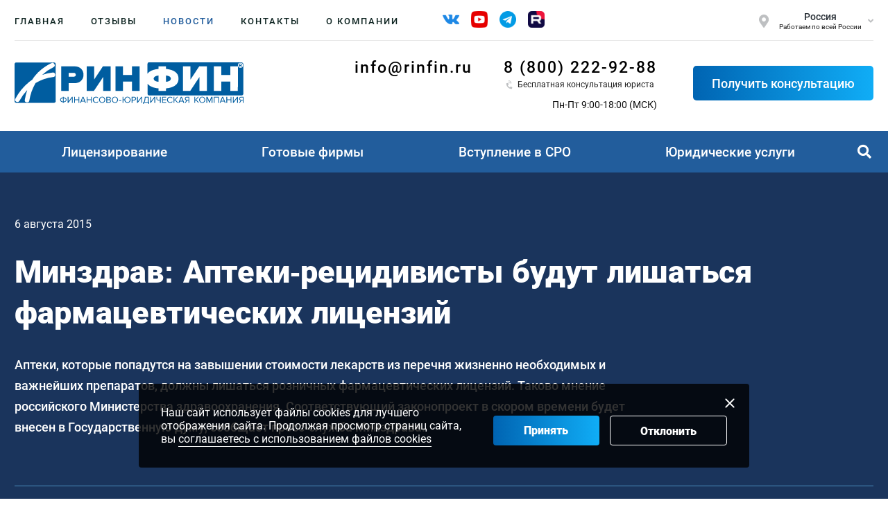

--- FILE ---
content_type: text/html; charset=UTF-8
request_url: https://www.rinfin.ru/news/other/minzdrav-apteki-retsidivisti-budut-lishatsya-farmatsevticheskih-litsenzii_152173535/
body_size: 62455
content:
<!DOCTYPE html>
<html class="page no-js" lang="ru">

<head>
            <!-- Begin LeadBack code -->
        <script>
            var _emv = _emv || [];
            _emv['campaign'] = '0fe473396242072fd0fd3efa';

            (function() {
                var em = document.createElement('script');
                em.type = 'text/javascript';
                em.async = true;
                em.src = ('https:' == document.location.protocol ? 'https://' : 'http://') + 'leadback.ru/js/leadback.js';
                var s = document.getElementsByTagName('script')[0];
                s.parentNode.insertBefore(em, s);
            })();
        </script>
            <script data-skip-moving="true">
        var arSiteOptions = {'SITE_TEMPLATE_PATH':'/local/templates/rinfin','LANGUAGE_ID':'ru','SITE_DIR':'/','SCROLLTOTOP_TYPE':'ROUND_COLOR','SCROLLTOTOP_POSITION':'PADDING','SCROLLTOTOP_POSITION_RIGHT':'','SCROLLTOTOP_POSITION_BOTTOM':'','PHONE_MASK':'+7 (999) 999-99-99','VALIDATE_PHONE_MASK':'^[+]7 [(][0-9]{3}[)] [0-9]{3}[-][0-9]{2}[-][0-9]{2,}$','VALIDATE_FILE_EXT':'png|jpg|jpeg|gif|svg|doc|docx|xls|xlsx|txt|pdf|odt|rtf','RECAPTCHA_VERSION':'2'};
    </script>
    <script>
        var fingerPrint = {
            ip: 316282341        }
    </script>
    <!-- Begin LeadBack code {literal} -->
    <meta http-equiv="Cache-Control" content="no-cache" />
    <meta name="yandex-verification" content="1fa668fe58140a00" />
    <meta name='yandex-verification' content='41c19e8615448618' />
    <meta name="verify-v1" content="/4WN3JOaRGLlxvS1NvK0AERmKHJHqcJ9hWaMVvVfwhs=" />
    <meta name="y_key" content="a88c7421b35f8aff">
    <meta name='yandex-verification' content='44be52e4172a2735' />
    <!-- <link rel="preload" href="/assets/css/base.min.css" as="style" onload="this.onload=null;this.rel='stylesheet'">
    <noscript><link rel="stylesheet" href="/assets/css/base.min.css"></noscript> -->
    <meta name="description" content="Минздрав: Аптеки-рецидивисты будут лишаться фармацевтических лицензий" />
<link href="/local/templates/rinfin/components/bitrix/news/news/bitrix/news.detail/detail_page/style.css?169830227348" type="text/css"  rel="stylesheet" />
<link href="/assets/libs/accordion/style.css?1703506952495" type="text/css"  data-template-style="true"  rel="stylesheet" />
<link href="/assets/css/vendors/slick.css?17035069911332" type="text/css"  data-template-style="true"  rel="stylesheet" />
<link href="/assets/css/vendors/jquery.fancybox.min.css?164502248212795" type="text/css"  data-template-style="true"  rel="stylesheet" />
<link href="/assets/css/vendors/easy-autocomplete.css?17035070787985" type="text/css"  data-template-style="true"  rel="stylesheet" />
<link href="/personal/auth.css?1645022428616" type="text/css"  data-template-style="true"  rel="stylesheet" />
<link href="/assets/css/template_styles.css?176372540513253" type="text/css"  data-template-style="true"  rel="stylesheet" />
<link href="/assets/css/base.min.css?1747386827150625" type="text/css"  data-template-style="true"  rel="stylesheet" />
<link href="/assets/css/fonts.css?164502248212496" type="text/css"  data-template-style="true"  rel="stylesheet" />
<link href="/assets/css/new-user.css?174005884620759" type="text/css"  data-template-style="true"  rel="stylesheet" />
<link href="/assets/css/calendar.css?166315864910109" type="text/css"  data-template-style="true"  rel="stylesheet" />
<link href="/local/templates/rinfin/components/bitrix/menu/horizontal_multilevel.rinfin/style.css?16609064464882" type="text/css"  data-template-style="true"  rel="stylesheet" />
<link href="/local/templates/.default/components/bitrix/menu/main2023/style.css?17629380426159" type="text/css"  data-template-style="true"  rel="stylesheet" />
<link href="/local/templates/rinfin/components/bitrix/search.suggest.input/rinfin.search.input/style.css?1645022483501" type="text/css"  data-template-style="true"  rel="stylesheet" />
<link href="/local/templates/rinfin/components/bitrix/main.register/modal.register/style.css?16450224821030" type="text/css"  data-template-style="true"  rel="stylesheet" />
<link href="/local/templates/rinfin/components/bitrix/system.auth.forgotpasswd/recover/style.css?164502248347" type="text/css"  data-template-style="true"  rel="stylesheet" />
<link href="/local/templates/rinfin/components/bitrix/menu/footer-services/style.css?164502248389" type="text/css"  data-template-style="true"  rel="stylesheet" />
<link href="/local/templates/rinfin/styles.css?176405030318176" type="text/css"  data-template-style="true"  rel="stylesheet" />
<link href="/local/templates/rinfin/template_styles.css?176898088040051" type="text/css"  data-template-style="true"  rel="stylesheet" />
<script>if(!window.BX)window.BX={};if(!window.BX.message)window.BX.message=function(mess){if(typeof mess==='object'){for(let i in mess) {BX.message[i]=mess[i];} return true;}};</script>
<script>(window.BX||top.BX).message({"JS_CORE_LOADING":"Загрузка...","JS_CORE_NO_DATA":"- Нет данных -","JS_CORE_WINDOW_CLOSE":"Закрыть","JS_CORE_WINDOW_EXPAND":"Развернуть","JS_CORE_WINDOW_NARROW":"Свернуть в окно","JS_CORE_WINDOW_SAVE":"Сохранить","JS_CORE_WINDOW_CANCEL":"Отменить","JS_CORE_WINDOW_CONTINUE":"Продолжить","JS_CORE_H":"ч","JS_CORE_M":"м","JS_CORE_S":"с","JSADM_AI_HIDE_EXTRA":"Скрыть лишние","JSADM_AI_ALL_NOTIF":"Показать все","JSADM_AUTH_REQ":"Требуется авторизация!","JS_CORE_WINDOW_AUTH":"Войти","JS_CORE_IMAGE_FULL":"Полный размер"});</script>

<script src="/bitrix/js/main/core/core.js?1762754619511455"></script>

<script>BX.Runtime.registerExtension({"name":"main.core","namespace":"BX","loaded":true});</script>
<script>BX.setJSList(["\/bitrix\/js\/main\/core\/core_ajax.js","\/bitrix\/js\/main\/core\/core_promise.js","\/bitrix\/js\/main\/polyfill\/promise\/js\/promise.js","\/bitrix\/js\/main\/loadext\/loadext.js","\/bitrix\/js\/main\/loadext\/extension.js","\/bitrix\/js\/main\/polyfill\/promise\/js\/promise.js","\/bitrix\/js\/main\/polyfill\/find\/js\/find.js","\/bitrix\/js\/main\/polyfill\/includes\/js\/includes.js","\/bitrix\/js\/main\/polyfill\/matches\/js\/matches.js","\/bitrix\/js\/ui\/polyfill\/closest\/js\/closest.js","\/bitrix\/js\/main\/polyfill\/fill\/main.polyfill.fill.js","\/bitrix\/js\/main\/polyfill\/find\/js\/find.js","\/bitrix\/js\/main\/polyfill\/matches\/js\/matches.js","\/bitrix\/js\/main\/polyfill\/core\/dist\/polyfill.bundle.js","\/bitrix\/js\/main\/core\/core.js","\/bitrix\/js\/main\/polyfill\/intersectionobserver\/js\/intersectionobserver.js","\/bitrix\/js\/main\/lazyload\/dist\/lazyload.bundle.js","\/bitrix\/js\/main\/polyfill\/core\/dist\/polyfill.bundle.js","\/bitrix\/js\/main\/parambag\/dist\/parambag.bundle.js"]);
</script>
<script>(window.BX||top.BX).message({"LANGUAGE_ID":"ru","FORMAT_DATE":"DD.MM.YYYY","FORMAT_DATETIME":"DD.MM.YYYY HH:MI:SS","COOKIE_PREFIX":"BITRIX_RF_SM","SERVER_TZ_OFFSET":"10800","UTF_MODE":"Y","SITE_ID":"s1","SITE_DIR":"\/","USER_ID":"","SERVER_TIME":1769712885,"USER_TZ_OFFSET":0,"USER_TZ_AUTO":"Y","bitrix_sessid":"4e6f9b26fb3e7d4e2cf85f789e17b297"});</script>

<script>if (typeof BX.Nne?.Captcha === 'undefined') {
	BX.namespace('Nne.Captcha');

	(() => {
		/**
		 * class JNneCaptcha
		 */

		const _loaderId = 'captchaApiLoader';
		let _private = {};

		class JNneCaptcha {
			constructor() {
			}

			get options() {
				return JSON.parse(JSON.stringify(_private.options));
			}

			get params() {
				let params = _private.options.params;

				return JSON.parse(JSON.stringify(params));
			}

			get key() {
				return _private.options.key;
			}

			get hl() {
				return _private.options.params.hl;
			}

			get type() {
				return _private.options.type;
			}

			isYandexSmartCaptcha() {
				return this.type == 'ya.smartcaptcha';
			}

			isGoogleRecaptcha() {
				return !this.isYandexSmartCaptcha();
			}

			isGoogleRecaptcha3() {
				return this.isGoogleRecaptcha() && _private.options.ver == 3;
			}

			isInvisible() {
				if (this.isYandexSmartCaptcha()) {
					return _private.options.params.invisible;
				}

				if (
					this.isGoogleRecaptcha() && 
					!this.isGoogleRecaptcha3()
				) {
					return _private.options.params.size == 'invisible';
				}
			}

			get className() {
				if (this.isYandexSmartCaptcha()) {
					return 'smart-captcha';
				}

				if (this.isGoogleRecaptcha()) {
					return 'g-recaptcha';
				}
				
				return '';				
			}

			get selector() {
				return '.' + this.className;
			}

			get clientResponseSelector() {
				if (this.isYandexSmartCaptcha()) {
					return '[name="smart-token"]';
				}

				if (this.isGoogleRecaptcha()) {
					return '.g-recaptcha-response';
				}
				
				return '';
			}

			get api() {
				if (this.isYandexSmartCaptcha()) {
					return window.smartCaptcha || null;
				}

				if (this.isGoogleRecaptcha()) {
					return window.grecaptcha || null;
				}
				
				return null;
			}

			getApiResponse(widgetId) {
				if (typeof widgetId !== 'undefined') {
					return this.api.getResponse(widgetId);
				}

				return '';
			}

			init(options) {
				if (!_private.options) {
					_private.options = (typeof options === 'object' && options) ? options : {};

					window.onLoadCaptcha = window.onLoadCaptcha || this.onLoad.bind(this);
					window.renderCaptcha = window.renderCaptcha || this.render.bind(this);
					window.onPassedCaptcha = window.onPassedCaptcha || this.onPassed.bind(this);

					// due for legacy
					window.renderRecaptchaById = window.renderRecaptchaById || window.renderCaptcha;
					if (this.isYandexSmartCaptcha()) {
						window.nneRecaptcha = _private.options;
					}

					if (this.isGoogleRecaptcha()) {
						window.nneRecaptcha.params = {
							sitekey: _private.options.key,
							recaptchaLang: _private.options.params.hl,
							callback: _private.options.params.callback,
						}

						if (!this.isGoogleRecaptcha3()) {
							window.nneRecaptcha.params.recaptchaSize = _private.options.params.size;
							window.nneRecaptcha.params.recaptchaColor = _private.options.params.theme;
							window.nneRecaptcha.params.recaptchaLogoShow = _private.options.params.showLogo;
							window.nneRecaptcha.params.recaptchaBadge = _private.options.params.badge;
						}
					}
				}
			}

			load() {
				_private.loadPromise = _private.loadPromise || (new Promise((resolve, reject) => {
					try {
						_private.onResolveLoadPromise = (() => {
							resolve();
						});
						
						if (document.getElementById(_loaderId)) {
							throw 'Another Api loader already exists';
						}
			
						let js = document.createElement('script');
						js.id = _loaderId;

						if (this.isYandexSmartCaptcha()) {
							js.src = 'https://smartcaptcha.yandexcloud.net/captcha.js?render=onload&onload=onLoadCaptcha';
						}
						else {
							js.src = '//www.google.com/recaptcha/api.js?hl=' + this.hl + '&onload=onLoadCaptcha&render=' + (this.isGoogleRecaptcha3() ? this.key : 'explicit');
						}
						
						document.head.appendChild(js);
					}
					catch (e) {
						console.error(e);
						reject(e);
					}
				}));

				return _private.loadPromise;
			}

			onLoad() {
				if (typeof _private.onResolveLoadPromise === 'function') {
					_private.onResolveLoadPromise();
				}
			}

			validate(inputRecaptcha) {
				if (inputRecaptcha) {
					let node = inputRecaptcha.closest('form')?.querySelector(this.selector);
					if (node) {
						let widgetId = node.getAttribute('data-widgetid');
						if (typeof widgetId !== 'undefined') {

							return this.getApiResponse(widgetId) != '';
						}
					}
				}

				return true;
			}

			onPassed(response) {
				if (response) {
					document.querySelectorAll(this.selector).forEach((node) => {
						let widgetId = node.getAttribute('data-widgetid');
						if (typeof widgetId !== 'undefined') {
							let tmp = this.getApiResponse(widgetId);
							if (tmp == response) {
								let form = node.closest('form');
								if (form) {
									if (this.isInvisible()) {
										let sToken = this.clientResponseSelector;
										if (
											form.querySelector(sToken) &&
											!form.querySelector(sToken).value
										) {
											form.querySelector(sToken).value = response;
										}

										document.querySelectorAll('iframe[src*="recaptcha"]').forEach((iframe) => {
											let block = iframe.parentElement?.parentElement;
											if (block) {
												if (!block.classList.contains('grecaptcha-badge')) {
													block.style.width = '100%';
												}
											}
										});

										if (form.getAttribute('id') == 'one_click_buy_form') {
											BX.submit(BX('one_click_buy_form'));
										}
										else if (form.getAttribute('name') == 'form_comment') {
											BX.submit(BX('form_comment'));
										}
										else {
											form.submit();
										}
									}
									else {
										this.Replacer.addValidationInput(form);

										if (form.querySelector('input.recaptcha')) {
											if (this.api) {
												$(form.querySelector('input.recaptcha')).valid();
											}
										}
									}
								}
							}
						}
					});
				}
			}

			onSubmit(eventdata) {
				return new Promise((resolve, reject) => {
					try {
						if (
							typeof eventdata === 'object' &&
							eventdata &&
							eventdata.form &&
							this.api
						) {
							let node = eventdata.form.querySelector(this.selector);
							if (node) {
								let widgetId = node.getAttribute('data-widgetid');
								if (typeof widgetId !== 'undefined') {
									let sToken = this.clientResponseSelector;
									if (
										eventdata.form.querySelector(sToken) &&
										!eventdata.form.querySelector(sToken).value
									) {
										if (eventdata.form.closest('.form')) {
											eventdata.form.closest('.form').classList.add('sending');
										}
										
										if (this.isInvisible()) {
											this.api.execute(widgetId);

											resolve(false);
										}
										else {
											if (this.isGoogleRecaptcha3()) {
												this.api.execute(this.key, {action: 'maxscore'})
												.then((token) => {
													eventdata.form.querySelector(sToken).value = token;

													if (eventdata.form.getAttribute('id') == 'one_click_buy_form') {
														BX.submit(BX('one_click_buy_form'));
													}
													else if (eventdata.form.getAttribute('name') == 'form_comment') {
														BX.submit(BX('form_comment'));
													}
													else {
														eventdata.form.submit();
													}
												});

												resolve(false);
											}
										}
									}
								}
							}
						}

						resolve(true);
					}
					catch (e) {
						console.error(e);
						reject(e);
					}
				});
			}

			render(id) {

				return new Promise((resolve, reject) => {
					this.load().then(() => {	
						try {
							if (!this.api) {
								throw 'Captcha api not loaded';
							}

							const render = (node) => {
								if (!node.classList.contains(this.className)) {
									throw 'Node is not a captcha #' + id;
								}

								let widgetId;

								if (this.isGoogleRecaptcha3()) {
									node.innerHTML = '<textarea class="g-recaptcha-response" style="display:none;resize:0;" name="g-recaptcha-response"></textarea>';

									resolve(node);
								}
								else {
									if (!!node.children.length) {
										resolve(node);
									}

									widgetId = this.api.render(node, this.params);
									node.setAttribute('data-widgetid', widgetId);

									resolve(node);
								}
							}

							let node = document.getElementById(id);
							if (node) {
								render(node);
							}
							else {
								let counter = 0;
								const interval = setInterval(() => {
									node = document.getElementById(id);

									if (node) {
										clearInterval(interval);
										render(node);
									}
									else {
										if (++counter >= 10) {
											clearInterval(interval);
											throw 'Captcha not finded #' + id;
										}
									}
								}, 100);
							}							
						}
						catch (e) {
							console.error(e);
							reject(e);
						}
					}).catch((e) => {
						console.error(e);
						reject(e);
					});
				});
			}
		}

		BX.Nne.Captcha = new JNneCaptcha();

		/**
		 * class JNneCaptchaReplacer
		 */

		class JNneCaptchaReplacer {
			constructor() {
				this.bindEvents();
			}

			bindEvents() {
				BX.addCustomEvent(window, 'onRenderCaptcha', BX.proxy(this.replace, this));
				BX.addCustomEvent(window, 'onAjaxSuccess', BX.proxy(this.replace, this));
			}

			replace(e) {
				try {
					this.fixExists();
		
					let forms = this.getForms();
					for (let i = 0; i < forms.length; ++i) {
						let form = forms[i];

						this.hideLabel(form);
						this.removeReload(form);

						if (BX.Nne.Captcha.isGoogleRecaptcha3()) {
							this.hideRow(form);
						}

						if (
							!BX.Nne.Captcha.isGoogleRecaptcha3() &&
							!BX.Nne.Captcha.isInvisible()
						) {
							this.addValidationInput(form);
						}

						let inputs = this.getInputs(form);
						for (let j = 0; j < inputs.length; ++j) {
							this.replaceInput(inputs[j]);
						}
			
						let images = this.getImages(form);
						for (let j = 0; j < images.length; ++j) {
							this.hideImage(images[j]);
						}
					}

					return true;
				}
				catch (e) {
					console.error(e);

					return false;
				}
			}

			fixExists() {
				let elements = document.getElementsByClassName(BX.Nne.Captcha.className);
				if (elements.length) {
					for (let i = 0; i < elements.length; ++i) {
						let element = elements[i];
						let id = element.id;
						if (
							typeof id === 'string' &&
							id.length !== 0
						) {
							let form = element.closest('form');
							if (form) {
								this.hideLabel(form);
								this.removeReload(form);

								if (
									BX.Nne.Captcha.isGoogleRecaptcha() && 
									BX.Nne.Captcha.isGoogleRecaptcha3()
								) {
									this.hideRow(form);
								}

								if (
									!BX.Nne.Captcha.isGoogleRecaptcha3() &&
									!BX.Nne.Captcha.isInvisible()
								) {
									this.addValidationInput(form);
								}

								if (
									BX.Nne.Captcha.isYandexSmartCaptcha() ||
									!BX.Nne.Captcha.isGoogleRecaptcha3()
								) {
									let captchaRow = element.closest('.captcha-row');
									if (captchaRow) {
										if (BX.Nne.Captcha.isYandexSmartCaptcha()) {
											if (BX.Nne.Captcha.isInvisible()) {
												captchaRow.classList.add(
													'logo_captcha_' + BX.Nne.Captcha.params.hideShield ? 'n' : 'y',
													BX.Nne.Captcha.params.shieldPosition
												);
											}
										}
										else {
											captchaRow.classList.add(
												'logo_captcha_' + BX.Nne.Captcha.params.showLogo,
												window.BX.Nne.Captcha.params.badge
											);
										}

										if (BX.Nne.Captcha.isInvisible()) {
											captchaRow.classList.add('invisible');
										}

										captchaRow.querySelector('.captcha_image')?.classList.add('recaptcha_tmp_img');
										captchaRow.querySelector('.captcha_input')?.classList.add('recaptcha_text');
									}
								}
							}
						}
					}
				}
			}

			getForms() {
				let forms = [];

				let inputs = this.getInputs();
				for (let j = 0; j < inputs.length; ++j) {
					let form = inputs[j].closest('form');
					if (form) {
						forms.push(form);
					}
				}
		
				return forms;
			}

			getInputs(parentNode = null) {
				let inputs = [];

				parentNode = parentNode || document;
				parentNode.querySelectorAll('form input[name="captcha_word"]').forEach((input) => {
					inputs.push(input);
				});

				return inputs;
			}

			getImages(parentNode = null) {
				let images = [];

				parentNode = parentNode || document;
				parentNode.querySelectorAll('img[src]').forEach((image) => {
					if (
						/\/bitrix\/tools\/captcha.php\?(captcha_code|captcha_sid)=[^>]*?/i.test(image.src)
						|| (image.id === "captcha")
					) {
						images.push(image);
					}
				});

				return images;
			}

			replaceInput(node) {
				if (!node) {
					return;
				}

				// generate unic id
				let captchaId = 'recaptcha-dynamic-' + (new Date()).getTime();

				if (document.getElementById(captchaId) !== null) {
					let elementExists = false;
					let additionalIdParameter = null;
					let maxRandomValue = 65535;

					do {
						additionalIdParameter = Math.floor(Math.random() * maxRandomValue);
						elementExists = (document.getElementById(captchaId + additionalIdParameter) !== null);
					}
					while (elementExists);
					captchaId += additionalIdParameter;
				}
		
				let cwReplacement = document.createElement('div');
				cwReplacement.id = captchaId;
				cwReplacement.className = BX.Nne.Captcha.className;
				cwReplacement.setAttribute('data-sitekey', BX.Nne.Captcha.key);
		
				if (node.parentNode) {
					node.parentNode.classList.add('recaptcha_text');
					node.parentNode.replaceChild(cwReplacement, node);
				}		
		
				BX.Nne.Captcha.render(captchaId);
			}

			hideImage(node) {
				if (!node) {
					return;
				}
				
				node.style.display = 'none';

				const srcValue = '[data-uri]';
				node.setAttribute('src', srcValue);
		
				if (node.parentNode) {
					node.parentNode.classList.add('recaptcha_tmp_img');
				}
			}

			hideLabel(parentNode = null) {
				parentNode = parentNode || document;

				parentNode.querySelectorAll('.captcha-row label').forEach((node) => {
					node.style.display = 'none';
				});
			}

			removeReload(parentNode = null) {
				parentNode = parentNode || document;

				parentNode.querySelectorAll('.captcha-row .refresh').forEach((node) => {
					node.remove();
				});

				parentNode.querySelectorAll('.captcha_reload').forEach((node) => {
					node.remove();
				});
			}

			hideRow(parentNode = null) {
				parentNode = parentNode || document;

				parentNode.querySelectorAll('.captcha-row').forEach((node) => {
					node.style.display = 'none';
				});
			}

			addValidationInput(parentNode = null) {
				parentNode = parentNode || document;

				parentNode.querySelectorAll('.captcha-row').forEach((node) => {
					if (!node.querySelector('input.recaptcha')) {
						node.appendChild(
							BX.create({
								tag: 'input',
								attrs: {
									type: 'text',
									class: 'recaptcha',
								},
								html: '',
							})
						);
					}
				});
			}
		}

		BX.Nne.Captcha.Replacer = new JNneCaptchaReplacer();
	})();
}
</script>
<script>window['nneRecaptcha'] = {"type":"g.recaptcha","key":"6LeKhOwrAAAAAArGoTpXJWdvf1Weyv9BaOy-BpGq","ver":"2","params":{"sitekey":"6LeKhOwrAAAAAArGoTpXJWdvf1Weyv9BaOy-BpGq","hl":"ru","callback":"onPassedCaptcha","theme":"light","showLogo":"y","size":"normal","badge":"bottomright"}};</script><script>BX.Nne.Captcha.init({"type":"g.recaptcha","key":"6LeKhOwrAAAAAArGoTpXJWdvf1Weyv9BaOy-BpGq","ver":"2","params":{"sitekey":"6LeKhOwrAAAAAArGoTpXJWdvf1Weyv9BaOy-BpGq","hl":"ru","callback":"onPassedCaptcha","theme":"light","showLogo":"y","size":"normal","badge":"bottomright"}});</script>
<script>
					(function () {
						"use strict";

						var counter = function ()
						{
							var cookie = (function (name) {
								var parts = ("; " + document.cookie).split("; " + name + "=");
								if (parts.length == 2) {
									try {return JSON.parse(decodeURIComponent(parts.pop().split(";").shift()));}
									catch (e) {}
								}
							})("BITRIX_CONVERSION_CONTEXT_s1");

							if (cookie && cookie.EXPIRE >= BX.message("SERVER_TIME"))
								return;

							var request = new XMLHttpRequest();
							request.open("POST", "/bitrix/tools/conversion/ajax_counter.php", true);
							request.setRequestHeader("Content-type", "application/x-www-form-urlencoded");
							request.send(
								"SITE_ID="+encodeURIComponent("s1")+
								"&sessid="+encodeURIComponent(BX.bitrix_sessid())+
								"&HTTP_REFERER="+encodeURIComponent(document.referrer)
							);
						};

						if (window.frameRequestStart === true)
							BX.addCustomEvent("onFrameDataReceived", counter);
						else
							BX.ready(counter);
					})();
				</script>
<link rel="icon" type="image/svg+xml" href="/favicon.svg">
<script async crossorigin>
        window.APP = {};
        APP.vars = {
            yaMapKey:'4e6e85fd-5ad5-455c-a69a-c6d936f94df0'
        };

        APP.vendors = {
            'imask': '/assets/js/vendors/imask.js',
            'yaMap': '//api-maps.yandex.ru/2.1/?apikey='+ APP.vars.yaMapKey +'&lang=ru_RU&type=text/javascript',
            'yaShare': 'https://yastatic.net/share2/share.js'
        };
    </script>
<script src="/assets/js/base.js?v12""  defer></script>
<script>BX.message({'JS_ERROR':'Неверно заполнено поле!','JS_RECAPTCHA_ERROR':'Пройдите проверку'})</script>
<link rel="canonical" href="https://www.rinfin.ru/news/other/minzdrav-apteki-retsidivisti-budut-lishatsya-farmatsevticheskih-litsenzii_152173535/">
<!-- Top.Mail.Ru counter --><script type="text/javascript"> var _tmr = window._tmr || (window._tmr = []); _tmr.push({id: "3545833", type: "pageView", start: (new Date()).getTime()}); (function (d, w, id) { if (d.getElementById(id)) return; var ts = d.createElement("script"); ts.type = "text/javascript"; ts.async = true; ts.id = id; ts.src = "https://top-fwz1.mail.ru/js/code.js"; var f = function () {var s = d.getElementsByTagName("script")[0]; s.parentNode.insertBefore(ts, s);}; if (w.opera == "[object Opera]") { d.addEventListener("DOMContentLoaded", f, false); } else { f(); } })(document, window, "tmr-code");</script><noscript><div><img src="https://top-fwz1.mail.ru/counter?id=3545833;js=na" style="position:absolute;left:-9999px;" alt="Top.Mail.Ru" /></div></noscript><!-- /Top.Mail.Ru counter -->

<script src="/assets/js/vendors/jquery-3.4.1.min.js?164502248288145"></script>
<script src="/assets/js/vendors/slick-1.8.1.min.js?164502248242863"></script>
<script src="/assets/js/vendors/jquery.fancybox.min.js?164502248268253"></script>
<script src="/assets/js/vendors/jquery.easy-autocomplete.min.js?164502248215839"></script>
<script src="/assets/js/vendors/jquery.validate.min.js?169158090924376"></script>
<script src="/assets/js/new-user.js?17095591533375"></script>
<script src="/local/templates/rinfin/js/init.js?176405055151072"></script>
<script src="/local/templates/rinfin/js/menu.js?17562061804018"></script>
<script src="/local/templates/rinfin/js/geo.js?17537813769405"></script>
<script src="/local/templates/rinfin/js/imask-6.4.2.min.js?164733041970964"></script>
<script src="/local/templates/rinfin/js/custom.js?17606965256953"></script>
<script src="/local/templates/rinfin/components/bitrix/menu/horizontal_multilevel.rinfin/script.js?1693904054471"></script>
<script src="/local/templates/rinfin/components/bitrix/search.suggest.input/rinfin.search.input/script.js?164502248312503"></script>
<script src="/local/templates/rinfin/components/bitrix/main.register/modal.register/script.js?16450224824227"></script>
<script src="/local/templates/rinfin/components/bitrix/system.auth.forgotpasswd/recover/script.js?16717011211772"></script>
<script src="/assets/libs/accordion/script.js?16607498321058"></script>

    <title>Минздрав: Аптеки-рецидивисты будут лишаться фармацевтических лицензий</title>

    <!--    <meta name="viewport" content="width=device-width">-->
    <!-- <meta name="viewport" content="width=device-width, user-scalable=no, initial-scale=1.0, maximum-scale=1.0, minimum-scale=1.0"> -->
    <meta name="viewport" content="width=device-width, initial-scale=1.0, maximum-scale=2.0, minimum-scale=1.0">
    <meta name="SKYPE_TOOLBAR" content="SKYPE_TOOLBAR_PARSER_COMPATIBLE" />
        <!-- <link rel="stylesheet" href="https://use.fontawesome.com/releases/v5.8.1/css/all.css" integrity="sha384-50oBUHEmvpQ+1lW4y57PTFmhCaXp0ML5d60M1M7uH2+nqUivzIebhndOJK28anvf" crossorigin="anonymous"> -->
    <link rel="stylesheet" href="/assets/css/all.css">
    <base href="https://www.rinfin.ru/news/other/minzdrav-apteki-retsidivisti-budut-lishatsya-farmatsevticheskih-litsenzii_152173535/">

    <!-- Yandex.Metrika counter -->
    <script type="text/javascript">
        (function(m, e, t, r, i, k, a) {
            m[i] = m[i] || function() {
                (m[i].a = m[i].a || []).push(arguments)
            };
            m[i].l = 1 * new Date();
            for (var j = 0; j < document.scripts.length; j++) {
                if (document.scripts[j].src === r) {
                    return;
                }
            }
            k = e.createElement(t), a = e.getElementsByTagName(t)[0], k.async = 1, k.src = r, a.parentNode.insertBefore(k, a)
        })
        (window, document, "script", "https://mc.yandex.ru/metrika/tag.js", "ym");

        ym(44354224, "init", {
            clickmap: true,
            trackLinks: true,
            accurateTrackBounce: true,
            webvisor: true,
            trackHash: true,
            ecommerce: "dataLayer"
        });
    </script>
    <noscript>
        <div><img src="https://mc.yandex.ru/watch/44354224" style="position:absolute; left:-9999px;" alt="" /></div>
    </noscript>
    <!-- /Yandex.Metrika counter -->

        
<meta property="og:title" content="Минздрав отзывает лицензии у аптек-нарушителей">
<meta property="og:description" content="Минздрав отзывает лицензии у аптек с повторными нарушениями.">
<meta property="og:image" content="https://www.rinfin.ru/assets/img/logo.svg">
<meta property="og:type" content="website">
</head>

<body class="page_body layer text">
    <div id="panel">
            </div>
    <header data-modules="mm" class="page_header header">
        <div class="header_top column">
            <div class="header_topCell">
                

<ul id="horizontal-multilevel-menu">

	
	
					<li><a title="Главная" href="https://www.rinfin.ru/" class="root-item header_menuItem text-layer">Главная</a></li>
		
	
	

	
	
					<li><a title="Отзывы" href="https://www.rinfin.ru/reviews/" class="root-item header_menuItem text-layer">Отзывы</a></li>
		
	
	

	
	
					<li><a title="Новости" href="/news/" class="root-item-selected header_menuItem text-layer">Новости</a></li>
		
	
	

	
	
					<li><a title="Контакты" href="https://www.rinfin.ru/contacts/" class="root-item header_menuItem text-layer">Контакты</a></li>
		
	
	

	
	
					<li><a title="О компании" href="https://www.rinfin.ru/about/" class="root-item header_menuItem text-layer">О компании</a>
		<ul>
		
	
	

	
	
					<li><a title="Сотрудники" href="https://www.rinfin.ru/sotrudniki/">Сотрудники</a></li>
		
	
	

	
	
					<li><a title="Вакансии" href="/vacancii/">Вакансии</a></li>
		
	
	

	</ul></li>
</ul>
<div class="menu-clear-left"></div>
                                <!-- <div class="header_social social">

                                            <a rel="nofollow" title="Перейти во ВКонтакте" class="social_item fab fa-vk fill-vk" href="https://vk.com/rinfin" target="_blank"></a>
                                        
                                            <a rel="nofollow" title="Перейти в YouTube" class="social_item fab fa-youtube-square fill-yt" href="https://www.youtube.com/channel/UCHbP2-xExdBGinOLsjc7Ecw" target="_blank"></a>
                                        
                                            <a rel="nofollow" title="Перейти в Telegram" class="social_item fab fa-telegram fill-tel" href="https://t.me/rinfin" target="_blank"></a>
                                                                <a rel="nofollow" title="Перейти в Rutube" class="social_item fab fa-rutube-square fill-rt" href="https://rutube.ru/channel/56253432/" target="_blank"><svg width="24" height="24" viewBox="0 0 25 25" fill="none" xmlns="http://www.w3.org/2000/svg">
                                <g clip-path="url(#clip0_12_17186)">
                                    <rect x="0.248047" y="0.396973" width="24.5234" height="24.5234" fill="#100943"></rect>
                                    <path d="M24.7099 12.6281C31.4651 12.6281 36.9413 7.15191 36.9413 0.396693C36.9413 -6.35853 31.4651 -11.8347 24.7099 -11.8347C17.9547 -11.8347 12.4785 -6.35853 12.4785 0.396693C12.4785 7.15191 17.9547 12.6281 24.7099 12.6281Z" fill="#ED143B"></path>
                                    <path d="M15.3586 12.0697H8.13142V9.2098H15.3586C15.7808 9.2098 16.0743 9.28338 16.2216 9.41188C16.3689 9.54037 16.4602 9.7787 16.4602 10.1268V11.1537C16.4602 11.5206 16.3689 11.7589 16.2216 11.8874C16.0743 12.0159 15.7808 12.0708 15.3586 12.0708V12.0697ZM15.8544 6.51355H5.06641V18.7439H8.13142V14.7648H13.7799L16.4602 18.7439H19.8924L16.9373 14.7462C18.0267 14.5847 18.516 14.2508 18.9194 13.7006C19.3229 13.1504 19.5252 12.2707 19.5252 11.0966V10.1796C19.5252 9.48326 19.4515 8.93303 19.3229 8.5113C19.1943 8.08956 18.9744 7.72274 18.6622 7.39326C18.3324 7.08135 17.9652 6.8617 17.5243 6.71453C17.0835 6.58604 16.5327 6.51245 15.8544 6.51245V6.51355Z" fill="white"></path>
                                </g>
                                <defs>
                                    <clipPath id="clip0_12_17186">
                                        <rect x="0.248047" y="0.396729" width="24.4628" height="24.4628" rx="5.95041" fill="white"></rect>
                                    </clipPath>
                                </defs>
                            </svg></a>
                                    </div> -->
                <div class="header_social social">
                                            <a rel="nofollow" title="Мы ВКонтакте" class="social_item" href="https://vk.com/rinfin" target="_blank">
                            <img src="/assets/img/vk.png" alt="ВКонтакте" width="24" height="24">
                        </a>
                                                                <a rel="nofollow" title="Наш YouTube-канал" class="social_item" href="https://www.youtube.com/channel/UCHbP2-xExdBGinOLsjc7Ecw" target="_blank">
                            <img src="/assets/img/youtube.png" alt="YouTube" width="24" height="24">
                        </a>
                                                                <a rel="nofollow" title="Наш Telegram" class="social_item" href="https://t.me/rinfin" target="_blank">
                            <img src="/assets/img/telegram.png" alt="Telegram" width="24" height="24">
                        </a>
                                                                <a rel="nofollow" title="Смотрите на Rutube" class="social_item" href="https://rutube.ru/channel/56253432/" target="_blank">
                            <img src="/assets/img/rutube.png" alt="Rutube" width="24" height="24">
                        </a>
                                    </div>
            </div>
            <div class="header_topCell">
                <!--  <a title="Войти" class="header_login"             >
                <i class="header_loginIcon fas fa-user fa-color-secondary"></i>
                <span class="header_loginText">
                                    </span>
            </a> -->
                <div data-city="Россия" title="Выберите Ваш город" data-modules="popupBtn" data-param='{"className":"popup-middle", "uid": "cityPopup"}' class="header_city">
                    <i class="header_cityMarker fasmainNav_icon text-reverse fas fa-map-marker-alt fa-color-secondary"></i>
                    <div class="header_cityContent">
                        <span class="header_cityName">Россия</span>
                        <span class="header_cityNote">
                            Работаем по всей России                        </span>
                    </div>
                    <i class="header_cityAngle fas fa-angle-down fa-color-secondary"></i>
                </div>
            </div>
        </div>

        <div class="header_middle column">
            <div class="header_middleCell">
                <i data-mm-showBtn class="header_bars fas fa-bars fa-color-layer"></i>
            </div>

            <div class="header_middleCell">
                                    <a title="Главная" href="https://www.rinfin.ru">
                                        <img width="330" height="61" class="header_logo" src="/assets/img/logo.svg" alt="АО РИНФИН" title="Компания РИНФИН">
                                        </a>
                            </div>

            <label for="check_nneModal" class="label_nneModal">
                <i class="header_phoneIcon text-info fas fa-phone-square"></i>
            </label>

            <div title="Выберите Ваш город" data-modules="popupBtn" data-param='{"className":"popup-middle", "uid": "cityPopup"}' class="header_city header_nneCity">
                <i class="header_cityMarker fasmainNav_icon text-reverse fas fa-map-marker-alt fa-color-secondary"></i>
            </div>

            <input id="check_nneModal" type="checkbox" class="check_nneModal">

            <div class="header_middleCell header_nneModal">
                <div class="header_phoneBox phoneJs">
                                            <div class="phoneJs">
                            <div class="header_phoneBoxNum color-info"><!--'start_frame_cache_email-block1'-->				<a  title="Написать в финансово-юридическую компанию РИНФИН" href="mailto:info@rinfin.ru">info@rinfin.ru</a>
				<!--'end_frame_cache_email-block1'--></div>
                        </div>
                                    </div>
                <div class="header_phoneBox">
                    <div class="header_phoneBoxNum color-info">
                        <!--'start_frame_cache_common-phones-block-0'-->
<a title="Получить бесплатную консультацию юриста компании РИНФИН по телефону 8 (800) 222-92-88" href="tel:+78002229288">
	8 (800) 222-92-88</a><!--'end_frame_cache_common-phones-block-0'-->                    </div>

                    <div class="header_phoneBoxLegend no-mobile">
                        <i class="header_phoneBoxLegendIcon fas fa-phone-volume fa-color-secondary"></i>
                        <span class="header_phoneBoxLegendText">Бесплатная консультация юриста</span>
                    </div>

                    <div class="header_workTimeBoxLegend">
                        <span class="header_workTimeBoxLegendText">
    Пн-Пт 9:00-18:00 (МСК)
</span>                    </div>
                </div>
                <button title="Получить консультацию эксперта" class="header_phoneBtn btn" data-modules="popupBtn" data-param='{"className":"popup-wrapper","uid":"callback"}'>Получить консультацию</button>
            </div>
        </div>

        <div class="header_bottom mainNav">
            <div class="mainNav_column column">

                
    <nav class="mainNav_items mainNav_items-1 header-block">
                                <div class="mainNav_item -item _dropdown  ">
                <a title="Лицензирование"
                   class="mainNav_itemLink dropdown-toggle "
                   href="https://www.rinfin.ru/services/consulting/licensing/">
                    Лицензирование                </a>
                                    <i data-mm-toggle class="mainNav_toggle fas fa-caret-down"></i>
                    <div class="mainNav_opening">
                                                <div class="mainNav_openingColumn column flex_column">
                            <div class="mainNav_items mainNav_items-2" style="z-index:100">
                                                                                                                                <div class="mainNav_item -first  ">

                                    <a title="Лицензия на реставрацию (Минкультуры)" class="mainNav_itemLink"
                                       href="https://www.rinfin.ru/services/consulting/licensing/lizenzia-na-restavraziu/"
                                       title="Лицензия на реставрацию (Минкультуры)">Лицензия на реставрацию (Минкультуры)</a>

                                    <i data-mm-toggle="" class="mainNav_toggle mainNav_toggle--mb fas fa-caret-down"></i><div class="mainNav_item_children"><a href="/services/consulting/licensing/lizenzia-na-restavraziu/spec-restavrator/">Требования к специалистам-реставраторам</a><br><a href="/services/consulting/licensing/lizenzia-na-restavraziu/svodnaya-tablitsa-novih-i-starih-vidov-rabot-minkulta/">Сводная таблица новых и старых видов работ Минкульта</a><br><a href="/services/consulting/licensing/lizenzia-na-restavraziu/na-proektirovanie/">Лицензия Министерства культуры на проектирование</a><br></div>
                                                                    </div>
                                                                                                                                <div class="mainNav_item -first  ">

                                    <a title="Лицензия МЧС" class="mainNav_itemLink"
                                       href="https://www.rinfin.ru/services/consulting/licensing/lizenzia-mchs/"
                                       title="Лицензия МЧС">Лицензия МЧС</a>

                                    <i data-mm-toggle="" class="mainNav_toggle mainNav_toggle--mb fas fa-caret-down"></i><div class="mainNav_item_children"><a href="/services/consulting/licensing/lizenzia-mchs/na-pozharnuu-signalizaciu/">Лицензия МЧС на пожарную сигнализацию</a><br><a href="/services/consulting/licensing/lizenzia-mchs/montazh-i-obsluzhivanie-sistem-pozharotusheniya/">Лицензия МЧС на монтаж и обслуживание систем пожаротушения</a><br><a href="/services/consulting/licensing/lizenzia-mchs/pereoformlenie/">Переоформление и продление лицензии МЧС в вашем городе</a><br><a href="/services/consulting/licensing/lizenzia-mchs/na-montazh-protivodymnoy-ventilyacii/">Лицензия МЧС на монтаж противодымной вентиляции в вашем городе</a><br><a href="/services/consulting/licensing/lizenzia-mchs/attestaciya/">Аттестация МЧС</a><br><a href="/services/consulting/licensing/lizenzia-mchs/na-montazh-protivopozharnyh-dverey/">Лицензия МЧС на монтаж противопожарных дверей</a><br><a href="/services/consulting/licensing/lizenzia-mchs/ip/">Лицензия МЧС для ИП</a><br></div>
                                                                    </div>
                                                                                                                                <div class="mainNav_item -first  ">

                                    <a title="Лицензия на лом металлов" class="mainNav_itemLink"
                                       href="https://www.rinfin.ru/services/consulting/licensing/licences_black_and_nonferrous_metals/"
                                       title="Лицензия на лом металлов">Лицензия на лом металлов</a>

                                    <i data-mm-toggle="" class="mainNav_toggle mainNav_toggle--mb fas fa-caret-down"></i><div class="mainNav_item_children"><a href="/services/consulting/licensing/licences_black_and_nonferrous_metals/change/">Внесение изменений в реестр лицензий по лому черных и цветных металлов</a><br><a href="/services/consulting/licensing/licences_black_and_nonferrous_metals/oborudovanie-lic-lom-metall/">Перечень оборудования для получения лицензии на металлы</a><br><a href="/services/consulting/licensing/licences_black_and_nonferrous_metals/upolnomochennie-organi-ispolnitelnoi-vlasti-subektov-rf/">Уполномоченные органы исполнительной власти субъектов РФ по лицензии на металлы</a><br></div>
                                                                    </div>
                                                                                                                                <div class="mainNav_item -first  ">

                                    <a title="Аттестация реставраторов" class="mainNav_itemLink"
                                       href="https://www.rinfin.ru/services/consulting/licensing/atestazia-restavratorov/"
                                       title="Аттестация реставраторов">Аттестация реставраторов</a>

                                    <i data-mm-toggle="" class="mainNav_toggle mainNav_toggle--mb fas fa-caret-down"></i><div class="mainNav_item_children"><a href="/services/consulting/licensing/atestazia-restavratorov/certification_of_architects_and_engineers/">Аттестация архитекторов и инженеров</a><br><a href="/services/consulting/licensing/atestazia-restavratorov/certification_of_specialists_in_arts_and_crafts/">Аттестация специалистов-реставраторов по декоративно-прикладному искусству</a><br><a href="/services/consulting/licensing/atestazia-restavratorov/certification_of_specialists_in_monumental_painting/">Аттестация специалистов по монументальной живописи</a><br><a href="/services/consulting/licensing/atestazia-restavratorov/certification_of_specialists_in_the_restoration_of_the_library_and_other_materials/">Аттестация специалистов по реставрации архивных, библиотечных материалов и произведений графики</a><br><a href="/services/consulting/licensing/atestazia-restavratorov/kursi-povisheniya-kvalifikatsii-po-restavratsii/">Курсы повышения квалификации по реставрации</a><br></div>
                                                                    </div>
                                                                                                                                <div class="mainNav_item -first  ">

                                    <a title="Подтверждение лицензии Минкультуры" class="mainNav_itemLink"
                                       href="https://www.rinfin.ru/services/consulting/licensing/proverka-minkulta/"
                                       title="Подтверждение лицензии Минкультуры">Подтверждение лицензии Минкультуры</a>

                                    
                                                                    </div>
                                                                                                                                <div class="mainNav_item -first  ">

                                    <a title="Оборудование для получения лицензии МЧС" class="mainNav_itemLink"
                                       href="https://www.rinfin.ru/services/consulting/licensing/lizenzia-mchs-oborud/"
                                       title="Оборудование для получения лицензии МЧС">Оборудование для получения лицензии МЧС</a>

                                    
                                                                    </div>
                                                                                                                                <div class="mainNav_item -first  ">

                                    <a title="Аккредитация от МЧС" class="mainNav_itemLink"
                                       href="https://www.rinfin.ru/services/consulting/licensing/accreditation_mchs/"
                                       title="Аккредитация от МЧС">Аккредитация от МЧС</a>

                                    
                                                                    </div>
                                                                                                                                <div class="mainNav_item -first  ">

                                    <a title="Лицензия на отходы (ТБО, опасные отходы)" class="mainNav_itemLink"
                                       href="https://www.rinfin.ru/services/consulting/licensing/lizenzia-na-tbo/"
                                       title="Лицензия на отходы (ТБО, опасные отходы)">Лицензия на отходы (ТБО, опасные отходы)</a>

                                    
                                                                    </div>
                                                                                                                                <div class="mainNav_item -first  ">

                                    <a title="Лицензии связи (Роскомнадзор)" class="mainNav_itemLink"
                                       href="https://www.rinfin.ru/services/consulting/licensing/lizenzia-svazy/"
                                       title="Лицензии связи (Роскомнадзор)">Лицензии связи (Роскомнадзор)</a>

                                    
                                                                    </div>
                                                                                                                                <div class="mainNav_item -first  ">

                                    <a title="Лицензия на ионизирующие источники" class="mainNav_itemLink"
                                       href="https://www.rinfin.ru/services/consulting/licensing/litsenziya-na-iii/"
                                       title="Лицензия на ионизирующие источники">Лицензия на ионизирующие источники</a>

                                    <i data-mm-toggle="" class="mainNav_toggle mainNav_toggle--mb fas fa-caret-down"></i><div class="mainNav_item_children"><a href="/services/consulting/licensing/litsenziya-na-iii/perechen-rabot-i-uslug/">Перечень выполняемых работ, оказываемых услуг в области лицензирования источников ионизирующего излучения</a><br></div>
                                                                    </div>
                                                                                                                            </div>
                            <div class="mainNav_items mainNav_items-2" style="z-index:100">
                                                                <div class="mainNav_item -first  ">

                                    <a title="Лицензия на техобслуживание мед. изделий" class="mainNav_itemLink"
                                       href="https://www.rinfin.ru/services/consulting/licensing/proizvodstvo-i-obsluzhivanie-medtehniki/"
                                       title="Лицензия на техобслуживание мед. изделий">Лицензия на техобслуживание мед. изделий</a>

                                    <i data-mm-toggle="" class="mainNav_toggle mainNav_toggle--mb fas fa-caret-down"></i><div class="mainNav_item_children"><a href="/services/consulting/licensing/proizvodstvo-i-obsluzhivanie-medtehniki/perechen-rabot-i-uslug-medtech/">Перечень выполняемых работ, оказываемых услуг в составе деятельности по производству и техническому обслуживанию медицинской техники</a><br></div>
                                                                    </div>
                                                                                                                                <div class="mainNav_item -first  ">

                                    <a title="Фармацевтическая лицензия" class="mainNav_itemLink"
                                       href="https://www.rinfin.ru/services/consulting/licensing/pharmaceutical_licenses/"
                                       title="Фармацевтическая лицензия">Фармацевтическая лицензия</a>

                                    <i data-mm-toggle="" class="mainNav_toggle mainNav_toggle--mb fas fa-caret-down"></i><div class="mainNav_item_children"><a href="/services/consulting/licensing/pharmaceutical_licenses/perechen-vidov-rabot-i-uslug-farmacevticheskoy-lisenzii/">Перечень выполняемых работ, оказываемых услуг, составляющих фармацевтическую деятельность</a><br></div>
                                                                    </div>
                                                                                                                                <div class="mainNav_item -first  ">

                                    <a title="Медицинская лицензия" class="mainNav_itemLink"
                                       href="https://www.rinfin.ru/services/consulting/licensing/medical_licences/"
                                       title="Медицинская лицензия">Медицинская лицензия</a>

                                    <i data-mm-toggle="" class="mainNav_toggle mainNav_toggle--mb fas fa-caret-down"></i><div class="mainNav_item_children"><a href="/services/consulting/licensing/medical_licences/perechen-rabot-uslug-sostavlyayuschih-meditsinskuyu-deyatelnost/">Перечень работ (услуг), составляющих медицинскую деятельность</a><br></div>
                                                                    </div>
                                                                                                                                <div class="mainNav_item -first  ">

                                    <a title="Лицензии Ростехнадзора (атомные)" class="mainNav_itemLink"
                                       href="https://www.rinfin.ru/services/consulting/licensing/licences_of_rostehnadzor/"
                                       title="Лицензии Ростехнадзора (атомные)">Лицензии Ростехнадзора (атомные)</a>

                                    
                                                                    </div>
                                                                                                                                <div class="mainNav_item -first  ">

                                    <a title="Лицензии Росалкогольтабакконтроля (алкоголь)" class="mainNav_itemLink"
                                       href="https://www.rinfin.ru/services/consulting/licensing/license_on_alcohol/"
                                       title="Лицензии Росалкогольтабакконтроля (алкоголь)">Лицензии Росалкогольтабакконтроля (алкоголь)</a>

                                    <i data-mm-toggle="" class="mainNav_toggle mainNav_toggle--mb fas fa-caret-down"></i><div class="mainNav_item_children"><a href="/services/consulting/licensing/license_on_alcohol/license_production_of_alcohol/">Лицензия на производство алкоголя</a><br><a href="/services/consulting/licensing/license_on_alcohol/wholesale_alcohol_license/">Оптовая алкогольная лицензия</a><br></div>
                                                                    </div>
                                                                                                                                <div class="mainNav_item -first  ">

                                    <a title="Лицензия на геодезию и картографию" class="mainNav_itemLink"
                                       href="https://www.rinfin.ru/services/consulting/licensing/geo/"
                                       title="Лицензия на геодезию и картографию">Лицензия на геодезию и картографию</a>

                                    
                                                                    </div>
                                                                                                                                <div class="mainNav_item -first  ">

                                    <a title="Лицензии ФСБ" class="mainNav_itemLink"
                                       href="https://www.rinfin.ru/services/consulting/licensing/fsb/"
                                       title="Лицензии ФСБ">Лицензии ФСБ</a>

                                    <i data-mm-toggle="" class="mainNav_toggle mainNav_toggle--mb fas fa-caret-down"></i><div class="mainNav_item_children"><a href="/services/consulting/licensing/fsb/litsenziya-fsb-na-kriptografiyu-i-shifrovanie/">Лицензия ФСБ на криптографию и шифрование</a><br></div>
                                                                    </div>
                                                                                                                                <div class="mainNav_item -first  ">

                                    <a title="Регистрация СМИ" class="mainNav_itemLink"
                                       href="https://www.rinfin.ru/services/consulting/licensing/smi/"
                                       title="Регистрация СМИ">Регистрация СМИ</a>

                                    
                                                                    </div>
                                                                                                                                <div class="mainNav_item -first  ">

                                    <a title="Регистрация электролаборатории (ЭТЛ)" class="mainNav_itemLink"
                                       href="https://www.rinfin.ru/services/consulting/licensing/registr-etl/"
                                       title="Регистрация электролаборатории (ЭТЛ)">Регистрация электролаборатории (ЭТЛ)</a>

                                    
                                                                    </div>
                                                                                                                                <div class="mainNav_item -first  ">

                                    <a title="Список лицензирующих органов" class="mainNav_itemLink"
                                       href="https://www.rinfin.ru/services/consulting/licensing/spisok-licenz-organov/"
                                       title="Список лицензирующих органов">Список лицензирующих органов</a>

                                    
                                                                    </div>
                                                            </div>
                        </div>
                    </div>
                            </div>
                                <div class="mainNav_item -item _dropdown  ">
                <a title="Готовые фирмы"
                   class="mainNav_itemLink dropdown-toggle "
                   href="https://www.rinfin.su/ready_firms/" rel="nofollow">
                    Готовые фирмы                </a>
                                    <i data-mm-toggle class="mainNav_toggle fas fa-caret-down"></i>
                    <div class="mainNav_opening">
                                                <div class="mainNav_openingColumn column">
                            <div class="mainNav_items mainNav_items-2" style="z-index:100">
                                                                                                                                <div class="mainNav_item -first  ">

                                    <a title="Каталог готовых фирм" class="mainNav_itemLink"
                                       href="https://www.rinfin.su/ready_firms/"
                                       title="Каталог готовых фирм" rel="nofollow">Каталог готовых фирм</a>

                                    
                                                                    </div>
                                                                                                                                <div class="mainNav_item -first dropdown-submenu ">

                                    <a title="Готовые фирмы с лицензией" class="mainNav_itemLink"
                                       href="https://www.rinfin.su/ready_firms/with_the_licence/"
                                       title="Готовые фирмы с лицензией" rel="nofollow">Готовые фирмы с лицензией<span class="arrow"><i></i></span></a>

                                    
                                                                            <i data-mm-subToggle class="mainNav_toggle fas fa-caret-down"></i>
                                        <div class="mainNav_opening">
                                            <div class="mainNav_items mainNav_items-3" style="z-index:150">
                                                <div class="mainNav_items_col">
                                                                                                        
                                                                                                        <a title="Готовые фирмы с лицензией на реставрацию (Минкультуры)"
                                                       class="mainNav_itemLink"
                                                       href="https://www.rinfin.su/ready_firms/with_the_licence/firmi-s-litsenziei-na-restavratsiyu/"
                                                       title="Готовые фирмы с лицензией на реставрацию (Минкультуры)" rel="nofollow">Готовые фирмы с лицензией на реставрацию (Минкультуры)</a>
                                                                                                                                                            
                                                                                                        <a title="Готовые фирмы с пожарной лицензией МЧС"
                                                       class="mainNav_itemLink"
                                                       href="https://www.rinfin.su/ready_firms/with_the_licence/gotovie-firmi-s-pozharnoi-litsenziei-mchs/"
                                                       title="Готовые фирмы с пожарной лицензией МЧС" rel="nofollow">Готовые фирмы с пожарной лицензией МЧС</a>
                                                                                                                                                            
                                                                                                        <a title="Готовые фирмы с лицензией на ионизирующие источники"
                                                       class="mainNav_itemLink"
                                                       href="https://www.rinfin.su/ready_firms/with_the_licence/gotovye-firmy-s-licenziej-na-ioniziruyushchie-istochniki/"
                                                       title="Готовые фирмы с лицензией на ионизирующие источники" rel="nofollow">Готовые фирмы с лицензией на ионизирующие источники</a>
                                                                                                                                                            
                                                                                                        <a title="Готовые фирмы с лицензией на лом металлов"
                                                       class="mainNav_itemLink"
                                                       href="https://www.rinfin.su/ready_firms/with_the_licence/firmi-s-litsenziei-na-lom-metallov/"
                                                       title="Готовые фирмы с лицензией на лом металлов" rel="nofollow">Готовые фирмы с лицензией на лом металлов</a>
                                                                                                                                                            
                                                                                                        <a title="Готовые фирмы с лицензией на обслуживание медтехники"
                                                       class="mainNav_itemLink"
                                                       href="https://www.rinfin.su/ready_firms/with_the_licence/gotovye-firmy-s-licenziej-na-obsluzhivanie-medtekhniki/"
                                                       title="Готовые фирмы с лицензией на обслуживание медтехники" rel="nofollow">Готовые фирмы с лицензией на обслуживание медтехники</a>
                                                                                                                                                            
                                                                                                        <a title="Готовые фирмы с лицензией на оптовый алкоголь"
                                                       class="mainNav_itemLink"
                                                       href="https://www.rinfin.su/ready_firms/with_the_licence/gotovye-firmy-s-licenziej-na-optovyj-alkogol/"
                                                       title="Готовые фирмы с лицензией на оптовый алкоголь" rel="nofollow">Готовые фирмы с лицензией на оптовый алкоголь</a>
                                                                                                                                                            
                                                                                                        <a title="Готовые фирмы с лицензией на отходы (ТБО, опасные отходы)"
                                                       class="mainNav_itemLink"
                                                       href="https://www.rinfin.su/ready_firms/with_the_licence/gotovie-firmi-s-tbo/"
                                                       title="Готовые фирмы с лицензией на отходы (ТБО, опасные отходы)" rel="nofollow">Готовые фирмы с лицензией на отходы (ТБО, опасные отходы)</a>
                                                                                                                                                            
                                                                                                        <a title="Готовые фирмы с лицензией на перевозку опасных грузов"
                                                       class="mainNav_itemLink"
                                                       href="https://www.rinfin.su/ready_firms/with_the_licence/gotovye-firmy-opasnye-gruzy/"
                                                       title="Готовые фирмы с лицензией на перевозку опасных грузов" rel="nofollow">Готовые фирмы с лицензией на перевозку опасных грузов</a>
                                                                                                                                                                                                            </div>
                                                <div class="mainNav_items_col">
                                                    
                                                                                                        <a title="Готовые фирмы с лицензией на перевозку пассажиров"
                                                       class="mainNav_itemLink"
                                                       href="https://www.rinfin.su/ready_firms/with_the_licence/gotovye-firmy-s-transportnoj-licenziej/"
                                                       title="Готовые фирмы с лицензией на перевозку пассажиров" rel="nofollow">Готовые фирмы с лицензией на перевозку пассажиров</a>
                                                                                                                                                            
                                                                                                        <a title="Готовые фирмы с лицензией на розничный алкоголь"
                                                       class="mainNav_itemLink"
                                                       href="https://www.rinfin.su/ready_firms/with_the_licence/gotovye-firmy-s-licenziej-na-roznichnyj-alkogol/"
                                                       title="Готовые фирмы с лицензией на розничный алкоголь" rel="nofollow">Готовые фирмы с лицензией на розничный алкоголь</a>
                                                                                                                                                            
                                                                                                        <a title="Готовые фирмы с лицензией Ростехнадзора"
                                                       class="mainNav_itemLink"
                                                       href="https://www.rinfin.su/ready_firms/with_the_licence/gotovie-firm-licenziya-rostekhnadzor/"
                                                       title="Готовые фирмы с лицензией Ростехнадзора" rel="nofollow">Готовые фирмы с лицензией Ростехнадзора</a>
                                                                                                                                                            
                                                                                                        <a title="Готовые фирмы с лицензией связи"
                                                       class="mainNav_itemLink"
                                                       href="https://www.rinfin.su/ready_firms/with_the_licence/gotovie-firmi-s-litsenziei-svyazi/"
                                                       title="Готовые фирмы с лицензией связи" rel="nofollow">Готовые фирмы с лицензией связи</a>
                                                                                                                                                            
                                                                                                        <a title="Готовые фирмы с лицензией ФСБ"
                                                       class="mainNav_itemLink"
                                                       href="https://www.rinfin.su/ready_firms/with_the_licence/firmi-s-litsenziei-fsb/"
                                                       title="Готовые фирмы с лицензией ФСБ" rel="nofollow">Готовые фирмы с лицензией ФСБ</a>
                                                                                                                                                            
                                                                                                        <a title="Готовые фирмы с лицензией ЦБ РФ"
                                                       class="mainNav_itemLink"
                                                       href="https://www.rinfin.su/ready_firms/with_the_licence/gotovye-firmy-s-licenziej-cb-rf/"
                                                       title="Готовые фирмы с лицензией ЦБ РФ" rel="nofollow">Готовые фирмы с лицензией ЦБ РФ</a>
                                                                                                                                                            
                                                                                                        <a title="Готовые фирмы с лицензией ЧОП"
                                                       class="mainNav_itemLink"
                                                       href="https://www.rinfin.su/ready_firms/with_the_licence/gotovye-firmy-s-licenziej-chop/"
                                                       title="Готовые фирмы с лицензией ЧОП" rel="nofollow">Готовые фирмы с лицензией ЧОП</a>
                                                                                                                                                            
                                                                                                        <a title="Готовые фирмы с образовательной лицензией"
                                                       class="mainNav_itemLink"
                                                       href="https://www.rinfin.su/ready_firms/with_the_licence/gotovye-firmy-s-obrazovatelnoj-licenziej/"
                                                       title="Готовые фирмы с образовательной лицензией" rel="nofollow">Готовые фирмы с образовательной лицензией</a>
                                                                                                                                                        </div>
                                            </div>
                                        </div>
                                                                    </div>
                                                                                                                                <div class="mainNav_item -first  ">

                                    <a title="Готовые фирмы с СРО" class="mainNav_itemLink"
                                       href="https://www.rinfin.su/ready_firms/with_sro/"
                                       title="Готовые фирмы с СРО" rel="nofollow">Готовые фирмы с СРО</a>

                                    
                                                                    </div>
                                                                                                                                <div class="mainNav_item -first  ">

                                    <a title="Продажа готовой компании" class="mainNav_itemLink"
                                       href="https://www.rinfin.su/ready_firms/sale_ready_business/"
                                       title="Продажа готовой компании" rel="nofollow">Продажа готовой компании</a>

                                    
                                                                    </div>
                                                                                                                            </div>
                            <div class="mainNav_items mainNav_items-2" style="z-index:100">
                                                                <div class="mainNav_item -first  ">

                                    <a title="ООО с историей и оборотами" class="mainNav_itemLink"
                                       href="https://www.rinfin.su/ready_firms/ooo-s-oborotami-i-istoriyey/"
                                       title="ООО с историей и оборотами" rel="nofollow">ООО с историей и оборотами</a>

                                    
                                                                    </div>
                                                                                                                                <div class="mainNav_item -first  ">

                                    <a title="Строительные фирмы с историей" class="mainNav_itemLink"
                                       href="https://www.rinfin.su/ready_firms/stroitelnyye-firmy-s-istoriyey/"
                                       title="Строительные фирмы с историей" rel="nofollow">Строительные фирмы с историей</a>

                                    
                                                                    </div>
                                                                                                                                <div class="mainNav_item -first  ">

                                    <a title="ООО с госконтрактами" class="mainNav_itemLink"
                                       href="https://www.rinfin.su/ready_firms/ooo-s-goskontraktami-44-fz/"
                                       title="ООО с госконтрактами" rel="nofollow">ООО с госконтрактами</a>

                                    
                                                                    </div>
                                                            </div>
                        </div>
                    </div>
                            </div>
                                <div class="mainNav_item -item _dropdown  ">
                <a title="Вступление в СРО"
                   class="mainNav_itemLink dropdown-toggle "
                   href="https://www.rinfin.ru/services/consulting/sro/">
                    Вступление в СРО                </a>
                                    <i data-mm-toggle class="mainNav_toggle fas fa-caret-down"></i>
                    <div class="mainNav_opening">
                                                <div class="mainNav_openingColumn column flex_column">
                            <div class="mainNav_items mainNav_items-2" style="z-index:100">
                                                                                                                                <div class="mainNav_item -first  ">

                                    <a title="СРО строителей" class="mainNav_itemLink"
                                       href="https://www.rinfin.ru/services/consulting/sro/builders/"
                                       title="СРО строителей">СРО строителей</a>

                                    
                                                                    </div>
                                                                                                                                <div class="mainNav_item -first  ">

                                    <a title="СРО проектировщиков" class="mainNav_itemLink"
                                       href="https://www.rinfin.ru/services/consulting/sro/designers/"
                                       title="СРО проектировщиков">СРО проектировщиков</a>

                                    
                                                                    </div>
                                                                                                                                <div class="mainNav_item -first  ">

                                    <a title="СРО изыскателей" class="mainNav_itemLink"
                                       href="https://www.rinfin.ru/services/consulting/sro/researchers/"
                                       title="СРО изыскателей">СРО изыскателей</a>

                                    
                                                                    </div>
                                                                                                                                <div class="mainNav_item -first  ">

                                    <a title="СРО энергоаудиторов" class="mainNav_itemLink"
                                       href="https://www.rinfin.ru/services/consulting/sro/power_audit/"
                                       title="СРО энергоаудиторов">СРО энергоаудиторов</a>

                                    
                                                                    </div>
                                                                                                                                <div class="mainNav_item -first  ">

                                    <a title="СРО реставраторов" class="mainNav_itemLink"
                                       href="https://www.rinfin.ru/services/consulting/sro/restoration/"
                                       title="СРО реставраторов">СРО реставраторов</a>

                                    
                                                                    </div>
                                                                                                                                <div class="mainNav_item -first  ">

                                    <a title="СРО теплоснабжения" class="mainNav_itemLink"
                                       href="https://www.rinfin.ru/services/consulting/sro/vstupit-v-sro-teplosnabzhenie/"
                                       title="СРО теплоснабжения">СРО теплоснабжения</a>

                                    
                                                                    </div>
                                                                                                                                <div class="mainNav_item -first  ">

                                    <a title="Специалисты для НРС" class="mainNav_itemLink"
                                       href="https://www.rinfin.ru/services/consulting/sro/spetsialisti-dlya-nrs/"
                                       title="Специалисты для НРС">Специалисты для НРС</a>

                                    
                                                                    </div>
                                                                                                                            </div>
                            <div class="mainNav_items mainNav_items-2" style="z-index:100">
                                                                <div class="mainNav_item -first  ">

                                    <a title="Проверки членов СРО" class="mainNav_itemLink"
                                       href="https://www.rinfin.ru/services/consulting/sro/pomosch-pri-proverkah-sro/"
                                       title="Проверки членов СРО">Проверки членов СРО</a>

                                    
                                                                    </div>
                                                                                                                                <div class="mainNav_item -first  ">

                                    <a title="СРО в пожарной безопасности" class="mainNav_itemLink"
                                       href="https://www.rinfin.ru/services/consulting/sro/fire_safety/"
                                       title="СРО в пожарной безопасности">СРО в пожарной безопасности</a>

                                    
                                                                    </div>
                                                                                                                                <div class="mainNav_item -first  ">

                                    <a title="СРО азартных игр" class="mainNav_itemLink"
                                       href="https://www.rinfin.ru/services/consulting/sro/sro-organizatorov-azartnih-igr/"
                                       title="СРО азартных игр">СРО азартных игр</a>

                                    
                                                                    </div>
                                                                                                                                <div class="mainNav_item -first  ">

                                    <a title="Переход из одной СРО в другую" class="mainNav_itemLink"
                                       href="https://www.rinfin.ru/services/consulting/sro/sro-po-novim-usloviyam-federalnii-zakon-372/"
                                       title="Переход из одной СРО в другую">Переход из одной СРО в другую</a>

                                    
                                                                    </div>
                                                                                                                                <div class="mainNav_item -first  ">

                                    <a title="Пройти Нок Нострой и Ноприз" class="mainNav_itemLink"
                                       href="https://www.rinfin.ru/services/consulting/sro/nok/"
                                       title="Пройти Нок Нострой и Ноприз">Пройти Нок Нострой и Ноприз</a>

                                    
                                                                    </div>
                                                                                                                                <div class="mainNav_item -first  ">

                                    <a title="Внесение сведений в ЕФРС" class="mainNav_itemLink"
                                       href="https://www.rinfin.ru/services/consulting/sro/publication-in-efrs/"
                                       title="Внесение сведений в ЕФРС">Внесение сведений в ЕФРС</a>

                                    
                                                                    </div>
                                                            </div>
                        </div>
                    </div>
                            </div>
                                <div class="mainNav_item -item _dropdown  ">
                <a title="Юридические услуги"
                   class="mainNav_itemLink dropdown-toggle "
                   href="https://www.rinfin.ru/services/legal_services/">
                    Юридические услуги                </a>
                                    <i data-mm-toggle class="mainNav_toggle fas fa-caret-down"></i>
                    <div class="mainNav_opening">
                                                <div class="mainNav_openingColumn column">
                            <div class="mainNav_items mainNav_items-2" style="z-index:100">
                                                                                                                                <div class="mainNav_item -first dropdown-submenu ">

                                    <a title="Интеллектуальная собственность" class="mainNav_itemLink"
                                       href="https://www.rinfin.ru/services/intellectual_property/"
                                       title="Интеллектуальная собственность">Интеллектуальная собственность<span class="arrow"><i></i></span></a>

                                    
                                                                            <i data-mm-subToggle class="mainNav_toggle fas fa-caret-down"></i>
                                        <div class="mainNav_opening">
                                            <div class="mainNav_items mainNav_items-3" style="z-index:150">
                                                <div class="mainNav_items_col">
                                                                                                        
                                                                                                        <a title="Регистрация товарного знака"
                                                       class="mainNav_itemLink"
                                                       href="https://www.rinfin.ru/services/intellectual_property/trade_mark_registration/"
                                                       title="Регистрация товарного знака">Регистрация товарного знака</a>
                                                                                                                                                            
                                                                                                        <a title="Защита товарного знака"
                                                       class="mainNav_itemLink"
                                                       href="https://www.rinfin.ru/services/intellectual_property/zaschita-tovarnogo-znaka/"
                                                       title="Защита товарного знака">Защита товарного знака</a>
                                                                                                                                                            
                                                                                                        <a title="Проверка товарного знака на уникальность"
                                                       class="mainNav_itemLink"
                                                       href="https://www.rinfin.ru/services/intellectual_property/proverka-tovarnogo-znaka/"
                                                       title="Проверка товарного знака на уникальность">Проверка товарного знака на уникальность</a>
                                                                                                                                                            
                                                                                                        <a title="Продление срока действия товарного знака"
                                                       class="mainNav_itemLink"
                                                       href="https://www.rinfin.ru/services/intellectual_property/prodlenie-tovarnogo-znaka/"
                                                       title="Продление срока действия товарного знака">Продление срока действия товарного знака</a>
                                                                                                                                                                                                            </div>
                                                <div class="mainNav_items_col">
                                                    
                                                                                                        <a title="Разработка фирменного стиля, товарного знака, логотипа"
                                                       class="mainNav_itemLink"
                                                       href="https://www.rinfin.ru/services/intellectual_property/razrabotka-tovarnogo-znaka/"
                                                       title="Разработка фирменного стиля, товарного знака, логотипа">Разработка фирменного стиля, товарного знака, логотипа</a>
                                                                                                                                                            
                                                                                                        <a title="Патент на промышленный образец"
                                                       class="mainNav_itemLink"
                                                       href="https://www.rinfin.ru/services/intellectual_property/patentovanie-promishlennogo-obraztsa/"
                                                       title="Патент на промышленный образец">Патент на промышленный образец</a>
                                                                                                                                                            
                                                                                                        <a title="Разработка и регистрация лицензионных договоров"
                                                       class="mainNav_itemLink"
                                                       href="https://www.rinfin.ru/services/intellectual_property/razrabotka-i-registratsiya-litsenzionnih-dogovorov/"
                                                       title="Разработка и регистрация лицензионных договоров">Разработка и регистрация лицензионных договоров</a>
                                                                                                                                                        </div>
                                            </div>
                                        </div>
                                                                    </div>
                                                                                                                                <div class="mainNav_item -first dropdown-submenu ">

                                    <a title="Сертификация" class="mainNav_itemLink"
                                       href="https://www.rinfin.ru/services/consulting/certification/"
                                       title="Сертификация">Сертификация<span class="arrow"><i></i></span></a>

                                    
                                                                            <i data-mm-subToggle class="mainNav_toggle fas fa-caret-down"></i>
                                        <div class="mainNav_opening">
                                            <div class="mainNav_items mainNav_items-3" style="z-index:150">
                                                <div class="mainNav_items_col">
                                                                                                        
                                                                                                        <a title="Системы менеджмента качества (СМК)"
                                                       class="mainNav_itemLink"
                                                       href="https://www.rinfin.ru/services/consulting/certification/quality_management/"
                                                       title="Системы менеджмента качества (СМК)">Системы менеджмента качества (СМК)</a>
                                                                                                                                                            
                                                                                                        <a title="Оценка опыта и деловой репутации (ОДР)"
                                                       class="mainNav_itemLink"
                                                       href="https://www.rinfin.ru/services/consulting/certification/business-reputation-certification/"
                                                       title="Оценка опыта и деловой репутации (ОДР)">Оценка опыта и деловой репутации (ОДР)</a>
                                                                                                                                                            
                                                                                                        <a title="Интегрированные системы менеджмента (ИСМ)"
                                                       class="mainNav_itemLink"
                                                       href="https://www.rinfin.ru/services/consulting/certification/sertifikatsiya-integrirovannoi-sistemi/"
                                                       title="Интегрированные системы менеджмента (ИСМ)">Интегрированные системы менеджмента (ИСМ)</a>
                                                                                                                                                            
                                                                                                        <a title="Пожарный сертификат"
                                                       class="mainNav_itemLink"
                                                       href="https://www.rinfin.ru/services/consulting/certification/fire/"
                                                       title="Пожарный сертификат">Пожарный сертификат</a>
                                                                                                                                                            
                                                                                                        <a title="Сертификация товаров и услуг"
                                                       class="mainNav_itemLink"
                                                       href="https://www.rinfin.ru/services/consulting/certification/certification_of_products/"
                                                       title="Сертификация товаров и услуг">Сертификация товаров и услуг</a>
                                                                                                                                                            
                                                                                                        <a title="IRIS Certification"
                                                       class="mainNav_itemLink"
                                                       href="https://www.rinfin.ru/services/consulting/certification/mezhdunarodnii-standart-iris-rev-021-international-railway-industry-standard/"
                                                       title="IRIS Certification">IRIS Certification</a>
                                                                                                                                                            
                                                                                                        <a title="ISO 37001:2016 (BS 10500:2011)"
                                                       class="mainNav_itemLink"
                                                       href="https://www.rinfin.ru/services/consulting/certification/[base64]/"
                                                       title="ISO 37001:2016 (BS 10500:2011)">ISO 37001:2016 (BS 10500:2011)</a>
                                                                                                                                                            
                                                                                                        <a title="ГОСТ Р 12.0.230-2007"
                                                       class="mainNav_itemLink"
                                                       href="https://www.rinfin.ru/services/consulting/certification/mezhgosudarstvennii-standart-gost-120230-2007-sistema-standartov-bezopasnosti-truda-sistemi-upravleniya-ohranoi-truda-obschie-trebovaniya/"
                                                       title="ГОСТ Р 12.0.230-2007">ГОСТ Р 12.0.230-2007</a>
                                                                                                                                                            
                                                                                                        <a title="ГОСТ Р 51705.1-2001"
                                                       class="mainNav_itemLink"
                                                       href="https://www.rinfin.ru/services/consulting/certification/natsionalnii-standart-rf-gost-r-517051-2001-sistemi-kachestva-upravlenie-kachestvom-pischevih-produktov-na-osnove-printsipov-hassp-obschie-trebovaniya/"
                                                       title="ГОСТ Р 51705.1-2001">ГОСТ Р 51705.1-2001</a>
                                                                                                                                                            
                                                                                                        <a title="ГОСТ Р 52249-2009"
                                                       class="mainNav_itemLink"
                                                       href="https://www.rinfin.ru/services/consulting/certification/natsionalnii-standart-rf-gost-r-52249-2009-pravila-proizvodstva-i-kontrolya-kachestva-lekarstvennih-sredstv/"
                                                       title="ГОСТ Р 52249-2009">ГОСТ Р 52249-2009</a>
                                                                                                                                                            
                                                                                                        <a title="ГОСТ Р 52614.2-2006"
                                                       class="mainNav_itemLink"
                                                       href="https://www.rinfin.ru/services/consulting/certification/natsionalnii-standart-rf-gost-r-526142-2006/"
                                                       title="ГОСТ Р 52614.2-2006">ГОСТ Р 52614.2-2006</a>
                                                                                                                                                            
                                                                                                        <a title="ГОСТ Р 53624-2009"
                                                       class="mainNav_itemLink"
                                                       href="https://www.rinfin.ru/services/consulting/certification/natsionalnii-standart-rf-gost-r-53624-2009/"
                                                       title="ГОСТ Р 53624-2009">ГОСТ Р 53624-2009</a>
                                                                                                                                                            
                                                                                                        <a title="ГОСТ Р 53647.2-2009"
                                                       class="mainNav_itemLink"
                                                       href="https://www.rinfin.ru/services/consulting/certification/natsionalnii-standart-rf-gost-r-536472-2009-menedzhment-neprerivnosti-biznesa-chast-2-trebovaniya/"
                                                       title="ГОСТ Р 53647.2-2009">ГОСТ Р 53647.2-2009</a>
                                                                                                                                                            
                                                                                                        <a title="ГОСТ Р 53733-2009"
                                                       class="mainNav_itemLink"
                                                       href="https://www.rinfin.ru/services/consulting/certification/natsionalnii-standart-rf-gost-r-53733-2009-sistemi-menedzhmenta-kachestva-predpriyatii-predostavlyayuschih-uslugi-svyazi-trebovaniya/"
                                                       title="ГОСТ Р 53733-2009">ГОСТ Р 53733-2009</a>
                                                                                                                                                            
                                                                                                        <a title="ГОСТ Р 54049-2010"
                                                       class="mainNav_itemLink"
                                                       href="https://www.rinfin.ru/services/consulting/certification/natsionalnii-standart-rf-gost-r-54049-2010-sistemi-menedzhmenta-kachestva-osobie-trebovaniya-po-primeneniyu-gost-r-iso-9001-2008-v-oblasti-meteorologicheskogo-obsluzhivaniya-aviatsii/"
                                                       title="ГОСТ Р 54049-2010">ГОСТ Р 54049-2010</a>
                                                                                                                                                            
                                                                                                        <a title="ГОСТ Р 54336-2011"
                                                       class="mainNav_itemLink"
                                                       href="https://www.rinfin.ru/services/consulting/certification/natsionalnii-standart-rf-gost-r-54336-2011-sistemi/"
                                                       title="ГОСТ Р 54336-2011">ГОСТ Р 54336-2011</a>
                                                                                                                                                            
                                                                                                        <a title="ГОСТ Р 54337-2011"
                                                       class="mainNav_itemLink"
                                                       href="https://www.rinfin.ru/services/consulting/certification/natsionalnii-standart-rf-gost-r-54337-2011-sistemi-menedzhmenta-ohrani-truda-v-organizatsiyah-vipuskayuschih-nanoproduktsiyu-trebovaniya/"
                                                       title="ГОСТ Р 54337-2011">ГОСТ Р 54337-2011</a>
                                                                                                                                                            
                                                                                                        <a title="ГОСТ Р 54338-2011"
                                                       class="mainNav_itemLink"
                                                       href="https://www.rinfin.ru/services/consulting/certification/natsionalnii-standart-rf-gost-r-54338-2011/"
                                                       title="ГОСТ Р 54338-2011">ГОСТ Р 54338-2011</a>
                                                                                                                                                            
                                                                                                        <a title="ГОСТ Р 55048-2012"
                                                       class="mainNav_itemLink"
                                                       href="https://www.rinfin.ru/services/consulting/certification/natsionalnii-standart-rf-gost-r-55048-2012-sistemi-menedzhmenta-kachestva/"
                                                       title="ГОСТ Р 55048-2012">ГОСТ Р 55048-2012</a>
                                                                                                                                                                                                            </div>
                                                <div class="mainNav_items_col">
                                                    
                                                                                                        <a title="ГОСТ Р 56404-2015"
                                                       class="mainNav_itemLink"
                                                       href="https://www.rinfin.ru/services/consulting/certification/natsionalnii-standart-rf-gost-r-56404-2015-berezhlivoe-proizvodstvo-trebovaniya-k-sistemam-menedzhmenta/"
                                                       title="ГОСТ Р 56404-2015">ГОСТ Р 56404-2015</a>
                                                                                                                                                            
                                                                                                        <a title="ГОСТ Р 58139-2018 (IATF 16949:2016)"
                                                       class="mainNav_itemLink"
                                                       href="https://www.rinfin.ru/services/consulting/certification/natsionalnii-standart-rf-gost-r-isotu-16949-2009/"
                                                       title="ГОСТ Р 58139-2018 (IATF 16949:2016)">ГОСТ Р 58139-2018 (IATF 16949:2016)</a>
                                                                                                                                                            
                                                                                                        <a title="ГОСТ Р 58876-2020 (взамен ГОСТ Р ЕН 9100-2011)"
                                                       class="mainNav_itemLink"
                                                       href="https://www.rinfin.ru/services/consulting/certification/natsionalnii-standart-rf-gost-r-en-9100-2011/"
                                                       title="ГОСТ Р 58876-2020 (взамен ГОСТ Р ЕН 9100-2011)">ГОСТ Р 58876-2020 (взамен ГОСТ Р ЕН 9100-2011)</a>
                                                                                                                                                            
                                                                                                        <a title="ГОСТ Р 66.1.01-2015"
                                                       class="mainNav_itemLink"
                                                       href="https://www.rinfin.ru/services/consulting/certification/natsionalnii-standart-rf-gost-r-66101-2015/"
                                                       title="ГОСТ Р 66.1.01-2015">ГОСТ Р 66.1.01-2015</a>
                                                                                                                                                            
                                                                                                        <a title="ГОСТ Р 66.1.03-2016"
                                                       class="mainNav_itemLink"
                                                       href="https://www.rinfin.ru/services/consulting/certification/natsionalnii-standart-rf-gost-r-66103-2016/"
                                                       title="ГОСТ Р 66.1.03-2016">ГОСТ Р 66.1.03-2016</a>
                                                                                                                                                            
                                                                                                        <a title="ГОСТ Р 66.9.01-2015"
                                                       class="mainNav_itemLink"
                                                       href="https://www.rinfin.ru/services/consulting/certification/natsionalnii-standart-rf-gost-r-66901-2015/"
                                                       title="ГОСТ Р 66.9.01-2015">ГОСТ Р 66.9.01-2015</a>
                                                                                                                                                            
                                                                                                        <a title="ГОСТ Р 66.9.02-2015"
                                                       class="mainNav_itemLink"
                                                       href="https://www.rinfin.ru/services/consulting/certification/natsionalnii-standart-rf-gost-r-66902-2015/"
                                                       title="ГОСТ Р 66.9.02-2015">ГОСТ Р 66.9.02-2015</a>
                                                                                                                                                            
                                                                                                        <a title="ГОСТ Р ИСО 14001-2016"
                                                       class="mainNav_itemLink"
                                                       href="https://www.rinfin.ru/services/consulting/certification/natsionalnii-standart-rf-gost-r-iso-14001-2016-sistemi-ekologicheskogo-menedzhmenta/"
                                                       title="ГОСТ Р ИСО 14001-2016">ГОСТ Р ИСО 14001-2016</a>
                                                                                                                                                            
                                                                                                        <a title="ГОСТ Р ИСО 15378-2017 (взамен ГОСТ Р 53699-2009)"
                                                       class="mainNav_itemLink"
                                                       href="https://www.rinfin.ru/services/consulting/certification/natsionalnii-standart-rf-gost-r-53699-2009/"
                                                       title="ГОСТ Р ИСО 15378-2017 (взамен ГОСТ Р 53699-2009)">ГОСТ Р ИСО 15378-2017 (взамен ГОСТ Р 53699-2009)</a>
                                                                                                                                                            
                                                                                                        <a title="ГОСТ Р ИСО 22000-2019"
                                                       class="mainNav_itemLink"
                                                       href="https://www.rinfin.ru/services/consulting/certification/natsionalnii-standart-rf-gost-r-iso-22000-2007/"
                                                       title="ГОСТ Р ИСО 22000-2019">ГОСТ Р ИСО 22000-2019</a>
                                                                                                                                                            
                                                                                                        <a title="ГОСТ Р ИСО 26000-2012"
                                                       class="mainNav_itemLink"
                                                       href="https://www.rinfin.ru/services/consulting/certification/natsionalnii-standart-rf-gost-r-iso-26000-2012-rukovodstvo-po-sotsialnoi-otvetstvennosti/"
                                                       title="ГОСТ Р ИСО 26000-2012">ГОСТ Р ИСО 26000-2012</a>
                                                                                                                                                            
                                                                                                        <a title="ГОСТ Р ИСО 45001-2020 (взамен OHSAS 18001:2007)"
                                                       class="mainNav_itemLink"
                                                       href="https://www.rinfin.ru/services/consulting/certification/iso-45001-ohsas-18001-sistemi-menedzhmenta-bezopasnosti-truda-i-ohrani-zdorovya/"
                                                       title="ГОСТ Р ИСО 45001-2020 (взамен OHSAS 18001:2007)">ГОСТ Р ИСО 45001-2020 (взамен OHSAS 18001:2007)</a>
                                                                                                                                                            
                                                                                                        <a title="ГОСТ Р ИСО 50001-2012"
                                                       class="mainNav_itemLink"
                                                       href="https://www.rinfin.ru/services/consulting/certification/natsionalnii-standart-rf-gost-r-iso-50001-2012/"
                                                       title="ГОСТ Р ИСО 50001-2012">ГОСТ Р ИСО 50001-2012</a>
                                                                                                                                                            
                                                                                                        <a title="ГОСТ Р ИСО 9001-2015"
                                                       class="mainNav_itemLink"
                                                       href="https://www.rinfin.ru/services/consulting/certification/natsionalnii-standart-rf-gost-r-iso-9001-2015-sistemi-menedzhmenta-kachestva/"
                                                       title="ГОСТ Р ИСО 9001-2015">ГОСТ Р ИСО 9001-2015</a>
                                                                                                                                                            
                                                                                                        <a title="ГОСТ Р ИСО/МЭК 20000-1-2021"
                                                       class="mainNav_itemLink"
                                                       href="https://www.rinfin.ru/services/consulting/certification/natsionalnii-standart-rf-gost-r-isomek-20000-1-2013-informatsionnaya-tehnologiya-upravlenie-uslugami-chast-1-trebovaniya-k-sisteme-upravleniya-uslugami/"
                                                       title="ГОСТ Р ИСО/МЭК 20000-1-2021">ГОСТ Р ИСО/МЭК 20000-1-2021</a>
                                                                                                                                                            
                                                                                                        <a title="ГОСТ Р ИСО/МЭК 27001-2006"
                                                       class="mainNav_itemLink"
                                                       href="https://www.rinfin.ru/services/consulting/certification/natsionalnii-standart-rf-gost-r-isomek-27001-2006/"
                                                       title="ГОСТ Р ИСО/МЭК 27001-2006">ГОСТ Р ИСО/МЭК 27001-2006</a>
                                                                                                                                                            
                                                                                                        <a title="ГОСТ Р ИСО/ТУ 29001-2007"
                                                       class="mainNav_itemLink"
                                                       href="https://www.rinfin.ru/services/consulting/certification/natsionalnii-standart-rf-gost-r-isotu-29001-2007/"
                                                       title="ГОСТ Р ИСО/ТУ 29001-2007">ГОСТ Р ИСО/ТУ 29001-2007</a>
                                                                                                                                                            
                                                                                                        <a title="Перечень стандартов соответствия от СДС «ГлавСтандарт»"
                                                       class="mainNav_itemLink"
                                                       href="https://www.rinfin.ru/services/consulting/certification/standarty-glavstandart/"
                                                       title="Перечень стандартов соответствия от СДС «ГлавСтандарт»">Перечень стандартов соответствия от СДС «ГлавСтандарт»</a>
                                                                                                                                                        </div>
                                            </div>
                                        </div>
                                                                    </div>
                                                                                                                                <div class="mainNav_item -first dropdown-submenu ">

                                    <a title="Повышение квалификации" class="mainNav_itemLink"
                                       href="https://www.rinfin.ru/services/consulting/raising_qualification/"
                                       title="Повышение квалификации">Повышение квалификации<span class="arrow"><i></i></span></a>

                                    
                                                                            <i data-mm-subToggle class="mainNav_toggle fas fa-caret-down"></i>
                                        <div class="mainNav_opening">
                                            <div class="mainNav_items mainNav_items-3" style="z-index:150">
                                                <div class="mainNav_items_col">
                                                                                                        
                                                                                                        <a title="Повышение квалификации строителей"
                                                       class="mainNav_itemLink"
                                                       href="https://www.rinfin.ru/services/consulting/raising_qualification/training_of_builders/"
                                                       title="Повышение квалификации строителей">Повышение квалификации строителей</a>
                                                                                                                                                            
                                                                                                        <a title="Повышение квалификации изыскателей"
                                                       class="mainNav_itemLink"
                                                       href="https://www.rinfin.ru/services/consulting/raising_qualification/training_of_surveyors/"
                                                       title="Повышение квалификации изыскателей">Повышение квалификации изыскателей</a>
                                                                                                                                                            
                                                                                                        <a title="Повышение квалификации проектировщиков"
                                                       class="mainNav_itemLink"
                                                       href="https://www.rinfin.ru/services/consulting/raising_qualification/training_of_designers/"
                                                       title="Повышение квалификации проектировщиков">Повышение квалификации проектировщиков</a>
                                                                                                                                                            
                                                                                                        <a title="Повышение квалификации энергоаудиторов"
                                                       class="mainNav_itemLink"
                                                       href="https://www.rinfin.ru/services/consulting/raising_qualification/training-of-energy-auditors/"
                                                       title="Повышение квалификации энергоаудиторов">Повышение квалификации энергоаудиторов</a>
                                                                                                                                                            
                                                                                                        <a title="Повышение квалификации по электробезопасности"
                                                       class="mainNav_itemLink"
                                                       href="https://www.rinfin.ru/services/consulting/raising_qualification/upk-po-elektrobezopasnosti/"
                                                       title="Повышение квалификации по электробезопасности">Повышение квалификации по электробезопасности</a>
                                                                                                                                                                                                            </div>
                                                <div class="mainNav_items_col">
                                                    
                                                                                                        <a title="Пожарно-технический минимум (ПТМ)"
                                                       class="mainNav_itemLink"
                                                       href="https://www.rinfin.ru/services/consulting/raising_qualification/pozharno-tehnicheskii-minimum/"
                                                       title="Пожарно-технический минимум (ПТМ)">Пожарно-технический минимум (ПТМ)</a>
                                                                                                                                                            
                                                                                                        <a title="Специальная оценка условий труда (СОУТ)"
                                                       class="mainNav_itemLink"
                                                       href="https://www.rinfin.ru/services/consulting/raising_qualification/spetsialnaya-otsenka-uslovii-truda/"
                                                       title="Специальная оценка условий труда (СОУТ)">Специальная оценка условий труда (СОУТ)</a>
                                                                                                                                                            
                                                                                                        <a title="Повышение квалификации по охране труда"
                                                       class="mainNav_itemLink"
                                                       href="https://www.rinfin.ru/services/consulting/raising_qualification/povishenie-kvalifikatsii-spetsialistov-po-ohrane-truda/"
                                                       title="Повышение квалификации по охране труда">Повышение квалификации по охране труда</a>
                                                                                                                                                            
                                                                                                        <a title="Аттестация по промышленной безопасности"
                                                       class="mainNav_itemLink"
                                                       href="https://www.rinfin.ru/services/consulting/raising_qualification/attestatsiya-po-prombezopasnosti/"
                                                       title="Аттестация по промышленной безопасности">Аттестация по промышленной безопасности</a>
                                                                                                                                                        </div>
                                            </div>
                                        </div>
                                                                    </div>
                                                                                                                                <div class="mainNav_item -first  ">

                                    <a title="Юридические консультации" class="mainNav_itemLink"
                                       href="https://www.rinfin.ru/services/legal_services/legal_consultations/"
                                       title="Юридические консультации">Юридические консультации</a>

                                    
                                                                    </div>
                                                                                                                                <div class="mainNav_item -first  ">

                                    <a title="Представление интересов клиента" class="mainNav_itemLink"
                                       href="https://www.rinfin.ru/services/legal_services/representation_of_interests/"
                                       title="Представление интересов клиента">Представление интересов клиента</a>

                                    
                                                                    </div>
                                                                                                                            </div>
                            <div class="mainNav_items mainNav_items-2" style="z-index:100">
                                                                <div class="mainNav_item -first  ">

                                    <a title="Абонентское юридическое обслуживание" class="mainNav_itemLink"
                                       href="https://www.rinfin.ru/services/legal_services/legal_service/"
                                       title="Абонентское юридическое обслуживание">Абонентское юридическое обслуживание</a>

                                    
                                                                    </div>
                                                                                                                                <div class="mainNav_item -first  ">

                                    <a title="Разработка и экспертиза договоров" class="mainNav_itemLink"
                                       href="https://www.rinfin.ru/services/legal_services/working_out_of_contracts/"
                                       title="Разработка и экспертиза договоров">Разработка и экспертиза договоров</a>

                                    
                                                                    </div>
                                                                                                                                <div class="mainNav_item -first  ">

                                    <a title="Ликвидация компании: порядок, сроки, документы" class="mainNav_itemLink"
                                       href="https://www.rinfin.ru/services/legal_services/likvidatsiya-kompanii/"
                                       title="Ликвидация компании: порядок, сроки, документы">Ликвидация компании: порядок, сроки, документы</a>

                                    
                                                                    </div>
                                                                                                                                <div class="mainNav_item -first dropdown-submenu ">

                                    <a title="Регистрация фирм" class="mainNav_itemLink"
                                       href="https://www.rinfin.ru/services/consulting/registration_of_firms/"
                                       title="Регистрация фирм">Регистрация фирм<span class="arrow"><i></i></span></a>

                                    
                                                                            <i data-mm-subToggle class="mainNav_toggle fas fa-caret-down"></i>
                                        <div class="mainNav_opening">
                                            <div class="mainNav_items mainNav_items-3" style="z-index:150">
                                                <div class="mainNav_items_col">
                                                                                                        
                                                                                                        <a title="Регистрация коммерческих организаций (ООО, АО)"
                                                       class="mainNav_itemLink"
                                                       href="https://www.rinfin.ru/services/consulting/registration_of_firms/registration_enterprises/"
                                                       title="Регистрация коммерческих организаций (ООО, АО)">Регистрация коммерческих организаций (ООО, АО)</a>
                                                                                                                                                            
                                                                                                        <a title="Регистрация индивидуальных предпринимателей"
                                                       class="mainNav_itemLink"
                                                       href="https://www.rinfin.ru/services/consulting/registration_of_firms/registration_individual_businessmen/"
                                                       title="Регистрация индивидуальных предпринимателей">Регистрация индивидуальных предпринимателей</a>
                                                                                                                                                            
                                                                                                        <a title="Регистрация некоммерческих организаций"
                                                       class="mainNav_itemLink"
                                                       href="https://www.rinfin.ru/services/consulting/registration_of_firms/registration_noncommercial_organisations/"
                                                       title="Регистрация некоммерческих организаций">Регистрация некоммерческих организаций</a>
                                                                                                                                                            
                                                                                                        <a title="Юридический адрес"
                                                       class="mainNav_itemLink"
                                                       href="https://www.rinfin.ru/services/consulting/registration_of_firms/legal_address/"
                                                       title="Юридический адрес">Юридический адрес</a>
                                                                                                                                                            
                                                                                                        <a title="Получение выписки из ЕГРЮЛ и ЕГРИП"
                                                       class="mainNav_itemLink"
                                                       href="https://www.rinfin.ru/services/consulting/registration_of_firms/extracts_from_egrjl/"
                                                       title="Получение выписки из ЕГРЮЛ и ЕГРИП">Получение выписки из ЕГРЮЛ и ЕГРИП</a>
                                                                                                                                                                                                            </div>
                                                <div class="mainNav_items_col">
                                                    
                                                                                                        <a title="Получение кодов статистики в Росстате"
                                                       class="mainNav_itemLink"
                                                       href="https://www.rinfin.ru/services/consulting/registration_of_firms/letter_reception_goskomstat/"
                                                       title="Получение кодов статистики в Росстате">Получение кодов статистики в Росстате</a>
                                                                                                                                                            
                                                                                                        <a title="Открытие банковских счетов"
                                                       class="mainNav_itemLink"
                                                       href="https://www.rinfin.ru/services/consulting/registration_of_firms/bank_accounts/"
                                                       title="Открытие банковских счетов">Открытие банковских счетов</a>
                                                                                                                                                            
                                                                                                        <a title="Регистрация выпуска акций в ЦБ РФ"
                                                       class="mainNav_itemLink"
                                                       href="https://www.rinfin.ru/services/consulting/registration_of_firms/share_issue_registration/"
                                                       title="Регистрация выпуска акций в ЦБ РФ">Регистрация выпуска акций в ЦБ РФ</a>
                                                                                                                                                            
                                                                                                        <a title="Изменения в учредительных документах, ЕГРЮЛ и ЕГРИП"
                                                       class="mainNav_itemLink"
                                                       href="https://www.rinfin.ru/services/consulting/registration_of_firms/changes_in_constituent/"
                                                       title="Изменения в учредительных документах, ЕГРЮЛ и ЕГРИП">Изменения в учредительных документах, ЕГРЮЛ и ЕГРИП</a>
                                                                                                                                                        </div>
                                            </div>
                                        </div>
                                                                    </div>
                                                            </div>
                        </div>
                    </div>
                            </div>
            </nav>

<script>
    if (window.innerWidth > 959) {
        const menuItems = document.querySelectorAll(".mainNav_item.-first");

        menuItems.forEach(menu => {
            menu.addEventListener('click', (e) => {
                const menuLink = menu.querySelector(".mainNav_itemLink");
                const rect = menuLink.getBoundingClientRect();
                const clickX = e.clientX - rect.right; // Measure from right edge of link
                const isAfterClicked = clickX >= 14 && clickX <= 52;

                if (isAfterClicked) {
                    e.preventDefault(); // Prevent link navigation
                    let menuChild = menu.querySelector(".mainNav_item_children");
                    if (!menuChild.classList.contains('active')) {
                        menuChild.classList.add('active');
                        setTimeout(() => {
                            menuChild.style.maxHeight = `${menuChild.scrollHeight}px`;
                        }, 10);
                    } else {
                        menuChild.style.maxHeight = '0px';
                        setTimeout(() => {
                            menuChild.classList.remove('active');
                        }, 260);
                    }
                }
            });
        });
    }
</script>

                
<div class="mainNav_search headerSearch hover">
    <div class="headerSearch_frame hover_focus" tabindex="0">
        <button title="Поиск" class="headerSearch_btn hover_btnOn"><i class="headerSearch_btnIcon fas fa-search"></i></button>
        <!--            <div class="search-form">-->
        <form class="headerSearch_form hover_opened" action="/search/index.php">
            <!--	<table border="0" cellspacing="0" cellpadding="2" align="center">-->
            <!--		<tr>-->
            <!--			<td align="center">-->

            

                <script>
	BX.ready(function(){
		var input = BX("qplSKIW");
		if (input)
			new JsSuggest(input, 'pe:10,md5:,site:s1');
	});
</script>

<input
			size="50"
		name="q"
	id="qplSKIW"
	value=""
	class="search-suggest headerSearch_field"
	type="text"
	minlength="3"
	autocomplete="off" placeholder="Поиск">

<!--<input class="headerSearch_field" type="text" placeholder="Поиск" />-->                        <!--            </td>-->
            <!--		</tr>-->
            <!--		<tr>-->
            <!--			<td align="right">-->
            <!--                <input name="s" type="submit" value="--><!--" />-->
            <!--                <input class="headerSearch_field" type="text" placeholder="Поиск" />-->

            <!--            </td>-->
            <!--		</tr>-->
            <!--	</table>-->
        </form>
        <!--            </div>-->
    </div>
    <div class="headerSearch_toggle hover_btnOff" tabindex="0"></div>
</div>

<!--<div class="mainNav_search headerSearch hover">-->
<!--    <div class="headerSearch_frame hover_focus" tabindex="0">-->
<!--        <button class="headerSearch_btn hover_btnOn"><i class="headerSearch_btnIcon fas fa-search"></i></button>-->
<!--        <form class="headerSearch_form hover_opened" action="--><!--">-->
<!--            <input class="headerSearch_field" type="text" placeholder="Поиск" />-->
<!--        </form>-->
<!--    </div>-->
<!--    <div class="headerSearch_toggle hover_btnOff" tabindex="0"></div>-->
<!--</div>-->

<script defer>
    const btnSearch = $('.headerSearch_frame.hover_focus')
    const form = $('.headerSearch_form')

    $(document).ready(function () {

        $(document).on('click', function (e) {
            if (form.has(e.target).length) return false
            if (btnSearch.has(e.target).length || $('.headerSearch_btn').has(e.target).length) {
                form.fadeToggle(100)
                setTimeout(function () {
                    form.children('input')[0].focus()
                }, 0);

            }
            if ($(window).width() > 576) {
                if (!btnSearch.is(e.target) && btnSearch.has(e.target).length === 0) {
                    form.fadeOut(100)
                }
            }

        })
    })

</script>            </div>
        </div>

        <i data-mm-closeBtn class="header_closeBtn text-info fas fa-times"></i>
    </header>
    <div class="header_middle_fix">
        <div class="column column-fix">
            <div class="header_middleCell">
                <i data-mm-showBtn class="header_bars fas fa-bars fa-color-layer"></i>
            </div>

            <div class="header_middleCell">
                                    <a title="Главная" href="/">
                                        <img width="330" height="61" class="header_logo_fix" src="/assets/img/logo.svg" alt="Компания АО РИНФИН" title="РИНФИН">
                                        </a>
                            </div>

            <label for="check_nneModal" class="label_nneModal">
                <i class="header_phoneIcon text-info fas fa-phone-square"></i>
            </label>

            <div title="Выберите Ваш город" data-modules="popupBtn" data-param='{"className":"popup-middle", "uid": "cityPopup"}' class="header_city header_nneCity">
                <i class="header_cityMarker fasmainNav_icon text-reverse fas fa-map-marker-alt fa-color-secondary"></i>
            </div>

            <input id="check_nneModal" type="checkbox" class="check_nneModal">

            <div class="header_middleCell header_nneModal">
                <div class="header_phoneBox phoneJs">
                                            <div class="phoneJs">
                            <div class="header_phoneBoxNum color-info"><!--'start_frame_cache_email-block2'-->				<a  title="Написать в финансово-юридическую компанию РИНФИН" href="mailto:info@rinfin.ru">info@rinfin.ru</a>
				<!--'end_frame_cache_email-block2'--></div>
                        </div>
                                    </div>

                <div class="header_phoneBox">
                    <div class="header_phoneBoxNum color-info">
                        <!--'start_frame_cache_common-phones-block-1'-->
<a title="Получить бесплатную консультацию юриста компании РИНФИН по телефону 8 (800) 222-92-88" href="tel:+78002229288">
	8 (800) 222-92-88</a><!--'end_frame_cache_common-phones-block-1'-->                    </div>
                </div>

                <a title="Получить консультацию" class="header_phoneBtn_fix btn" data-modules="popupBtn" data-param='{"className":"popup-wrapper","uid":"callback"}'>Получить консультацию</a>
            </div>
        </div>
    </div>
    <div class="page_frame">
        <div class="page_section">
            <!-- <div id="authPopup" class="popupForm popupForm-auth layer-primary popupInner">
                    </div> -->

            <div id="callback" class="pageForm layer popupInner">
    <span class="pageForm_title title title-2">Заказать обратный звонок</span>
    <div class="pageForm_desc">
            </div>
    <form class="pageForm_form" id="callbackForm" action="/local/ajax/form.php">
        <div class="alert alert-warning" data-errors style="display:none"></div>
        <input type="hidden" name="WEB_FORM_ID" value="8">
        <div class="form-area">
            <div class="pageForm_validation pageForm_validation-name validation">
                <div class="validation_frame">
                    <input class="pageForm_field field" type="text" placeholder="Имя" name="form_text_52">
                </div>
                <span class="validation_text">Поле заполнено некорректно</span>
            </div>

            <div class="pageForm_validation pageForm_validation-phone  validation">
                <div class="validation_frame">
                    <input class="pageForm_field field pageForm_field-phone" placeholder="+7 (000) 000-00-00" type="text" name="form_text_60">
                </div>
                <span class="validation_text">Поле заполнено некорректно</span>
            </div>
                        <div class="captcha-row">
                <input type="text" class="inputtext form-control captcha" name="captcha_word" size="30" maxlength="50" value="" required />
                <span class="validation_text">Пройдите проверку</span>
            </div>
                        <button class="pageForm_submit btn" type="submit" value="Записаться на консультацию" title="Записаться на консультацию">Записаться на консультацию</button>
            <div class="validation pageForm_checkbox checkbox checkbox-box">
                <label class="checkbox_label -privacy">
                    <input class="checkbox_field" name="name" value="1" type="checkbox" />
                    <div class="checkbox_view -callback">
                        <i class="checkbox_viewIcon fas fa-check"></i>
                    </div>
                </label>
                <div class="checkbox_text">
                    Нажимая на кнопку, Вы даете согласие на <a class="checkbox_textLink" href="/processing/" target="_blank" title="Обработка персональных данных пользователя">обработку персональных данных</a> и соглашаетесь с <a class="checkbox_textLink" href="/privacy-policy/" target="_blank" title="Политика конфиденциальности">политикой конфиденциальности.</a>
                </div>
                <div class="validation_text">Согласитесь, пожалуйста, на обработку персональных данных</div>
            </div>
        </div>
    </form>
    <img class="pageForm_bg" src="/assets/img/bg1.webp" alt="Необходима консультация? Обращайся в РИНФИН" title="Необходима консультация эксперта?" loading="lazy"> 
</div>            <div id="regPopup" class="popupForm popupForm-reg popupInner">
    <div class="popupForm_cell layer-reverse">
        <span class="popupForm_title">Зарегистрированные пользователи получат:</span>
        <ul class="popupForm_list">
                            <li>Бонусы и скидки на все предоставляемые услуги 10%</li>
                    </ul>
    </div>
    <div class="popupForm_cell layer-primary">
        <div class="bx-auth-reg">
                    <span class="popupForm_title">Зарегистрироваться</span>

            <form class="popupForm_form" method="post" action="/news/other/minzdrav-apteki-retsidivisti-budut-lishatsya-farmatsevticheskih-litsenzii_152173535/" name="regform" enctype="multipart/form-data">
                <span class="popupForm_label">Введите email и пароль</span>

                
                                                                <div class="popupForm_validation validation">
                                <div class="validation_frame field field-icon">
                                    <button class="field_btn">
                                        <i class="field_icon fas fa-user fa-color-secondary"></i>
                                    </button>
                                    <input class="field_input" type="email" placeholder="Email" value="" required size="30" name="REGISTER[LOGIN]" tabindex="1" />
                                </div>
                            </div>
                                                                                        <div class="popupForm_validation validation">
                                <div class="validation_frame field field-icon field-icon-right" data-modules="pwd">
                                    <button class="field_btn">
                                        <i class="field_icon fas fa-lock fa-color-secondary"></i>
                                    </button>
                                    <input id="userPassword" size="30" required class="field_input bx-auth-input" data-pwd-field type="password" name="REGISTER[PASSWORD]" placeholder="Пароль" value="" autocomplete="off" tabindex="2" />
                                    <button class="field_btn" data-pwd-btn>
                                        <i data-pwd-icon class="field_icon far fa-eye fa-color-secondary"></i>
                                    </button>
                                </div>
                            </div>
                                                                                            <div class="popupForm_validation validation">
                                <div class="validation_frame field field-icon field-icon-right" data-modules="pwd">
                                    <button class="field_btn">
                                        <i class="field_icon fas fa-lock fa-color-secondary"></i>
                                    </button>
                                    <input size="30" required class="field_input bx-auth-input" data-pwd-field type="password" id="userConfirmPassword" name="REGISTER[CONFIRM_PASSWORD]" placeholder="Подтверждение пароля" value="" autocomplete="off" tabindex="3" />
                                    <button class="field_btn" data-pwd-btn>
                                        <i data-pwd-icon class="field_icon far fa-eye fa-color-secondary"></i>
                                    </button>
                                </div>
                            </div>
                                                        <div class="popupForm_agree validation">
                    <div class="checkbox checkbox-normal checkbox-box">
                        <label class="checkbox_label -privacy">
                            <input class="checkbox_field" name="reg-agreement" value="" type="checkbox" tabindex="3">
                            <div class="checkbox_view">
                                <i class="checkbox_viewIcon fas fa-check"></i>
                            </div>
                        </label>
                        <div class="checkbox_text">
                            Нажимая на кнопку, Вы даете согласие на <a class="checkbox_textLink" href="/processing/" target="_blank" title="Обработка персональных данных">обработку персональных данных</a> и соглашаетесь с <a class="checkbox_textLink" href="/privacy-policy/" target="_blank" title="Политика конфиденциальности">политикой конфиденциальности.</a>
                        </div>
                    </div>
                    <div class="validation_text">Согласитесь, пожалуйста, на обработку персональных данных</div>
                </div>
                                <div class="popupForm_validation captcha">
                    <label for="captchaWord">Защита от автоматической регистрации</label>
                    <div class="captcha-field">
                        <div class="captcha-inpu d-flex">
                            <img src="/bitrix/tools/captcha.php?captcha_sid=04d3afa0ab63a894f432914904bc3d93" width="180" height="40" alt="CAPTCHA" id="captchaImage" />
                            <button type="button" class="btn-uodate-captcha" data-action="updateCaptcha"><i class="fas fa-sync"></i></button>
                        </div>
                        <div class="captcha-input">
                            <input type="text" class="field_input" id="captchaWord" required name="captcha_word" maxlength="50" value="" autocomplete="off" />
                        </div>
                    </div>
                    <input type="hidden" name="captcha_sid" value="04d3afa0ab63a894f432914904bc3d93" />
                </div>
                                <input class="popupForm_submit btn" type="submit" name="register_submit_button" value="Готово" />
            </form>
    </div>
    </div>
</div>            <div id="recoverPopup" class="popupForm popupForm-auth layer-primary popupInner">
    <span class="popupForm_title">Восстановить</span>
    <span class="popupForm_label recover-text">Введите email и мы вышлем новый пароль</span>

<!--    -->
    <script>if (window.location.hash != '' && window.location.hash != '#') top.BX.ajax.history.checkRedirectStart('bxajaxid', '4f8c6b0dae1aeee43c49110aa0314e7b')</script><div id="comp_4f8c6b0dae1aeee43c49110aa0314e7b"><form name="bform" method="post" target="_top" action="/news/other/minzdrav-apteki-retsidivisti-budut-lishatsya-farmatsevticheskih-litsenzii_152173535/?forgot_password=yes" class="popupForm_form -recover">
	<input type="hidden" name="backurl" value="/news/other/minzdrav-apteki-retsidivisti-budut-lishatsya-farmatsevticheskih-litsenzii_152173535/" />
	<input type="hidden" name="AUTH_FORM" value="Y">
	<input type="hidden" name="TYPE" value="SEND_PWD">
    <div class="popupForm_validation validation">
        <div class="validation_frame field field-icon">
            <button class="field_btn">
                <i class="field_icon fas fa-user fa-color-secondary"></i>
            </button>
            <input class="field_input" type="text" placeholder="Email" value="" name="USER_LOGIN" maxlength="50">
        </div>
    </div>
    <div class="popupForm_formFooter">
        <input class="popupForm_submit btn" type="submit" value="Восстановить" name="send_account_info">
        <a class="popupForm_formFooterLink" href="#"  data-modules="popupBtn" data-param='{"className":"popup-wrapper", "uid": "authPopup"}'>Вспомнили?</a>
    </div>
</form>
<script type="text/javascript">
document.bform.USER_LOGIN.focus();
</script></div><script>if (top.BX.ajax.history.bHashCollision) top.BX.ajax.history.checkRedirectFinish('bxajaxid', '4f8c6b0dae1aeee43c49110aa0314e7b');</script><script>top.BX.ready(BX.defer(function() {window.AJAX_PAGE_STATE = new top.BX.ajax.component('comp_4f8c6b0dae1aeee43c49110aa0314e7b'); top.BX.ajax.history.init(window.AJAX_PAGE_STATE);}))</script><!--    <div class="popupForm_social">-->
<!--        <span class="popupForm_socialTitle">Или войдите через</span>-->
<!--        <div class="popupForm_socialList social social-square">-->
<!--            <a class="social_item fab fa-facebook-square fill-fb" href="#"></a>-->
<!--            <a class="social_item fab fa-twitter-square fill-twitter" href="#"></a>-->
<!--            <a class="social_item  fab fa-google-plus-square fill-gPlus" href="#"></a>-->
<!--            <a class="social_item fab fa-telegram fill-tel" href="#"></a>-->
<!--        </div>-->
<!---->
<!--    </div>-->
    <a class="popupForm_cellFooter" data-modules="popupBtn" data-param='{"className":"popup-wrapper", "uid": "regPopup"}' href="#">
        <span class="popupForm_cellFooterTitle">Нет аккаунта?</span>
        <div class="popupForm_cellFooterBtn">Зарегистрироваться <i class="fas fa-long-arrow-alt-right"></i></div>
    </a>
</div>
                <div id="cityPopup" class="cityPopup popupInner" data-cities="{&quot;\u043c\u043e\u0441\u043a\u0432\u0430&quot;:&quot;moskva&quot;,&quot;\u0441\u0430\u043d\u043a\u0442-\u043f\u0435\u0442\u0435\u0440\u0431\u0443\u0440\u0433&quot;:&quot;sankt-peterburg&quot;,&quot;\u0431\u0435\u043b\u0433\u043e\u0440\u043e\u0434&quot;:&quot;belgorod&quot;,&quot;\u0438\u0432\u0430\u043d\u043e\u0432\u043e&quot;:&quot;ivanovo&quot;,&quot;\u043a\u0430\u043b\u0443\u0433\u0430&quot;:&quot;kaluga&quot;,&quot;\u043a\u0443\u0440\u0441\u043a&quot;:&quot;kursk&quot;,&quot;\u043b\u0438\u043f\u0435\u0446\u043a&quot;:&quot;lipeck&quot;,&quot;\u043e\u0440\u0451\u043b&quot;:&quot;oryol&quot;,&quot;\u0440\u044f\u0437\u0430\u043d\u044c&quot;:&quot;ryazan&quot;,&quot;\u0441\u043c\u043e\u043b\u0435\u043d\u0441\u043a&quot;:&quot;smolensk&quot;,&quot;\u0442\u0432\u0435\u0440\u044c&quot;:&quot;tver&quot;,&quot;\u0442\u0443\u043b\u0430&quot;:&quot;tula&quot;,&quot;\u044f\u0440\u043e\u0441\u043b\u0430\u0432\u043b\u044c&quot;:&quot;yaroslavl&quot;,&quot;\u0431\u0440\u044f\u043d\u0441\u043a&quot;:&quot;bryansk&quot;,&quot;\u0432\u043e\u0440\u043e\u043d\u0435\u0436&quot;:&quot;voronezh&quot;,&quot;\u0432\u043b\u0430\u0434\u0438\u043c\u0438\u0440&quot;:&quot;vladimir&quot;,&quot;\u0447\u0435\u0440\u0435\u043f\u043e\u0432\u0435\u0446&quot;:&quot;cherepovec&quot;,&quot;\u0432\u043e\u043b\u043e\u0433\u0434\u0430&quot;:&quot;vologda&quot;,&quot;\u0430\u0440\u0445\u0430\u043d\u0433\u0435\u043b\u044c\u0441\u043a&quot;:&quot;arhangelsk&quot;,&quot;\u043a\u0430\u043b\u0438\u043d\u0438\u043d\u0433\u0440\u0430\u0434&quot;:&quot;kaliningrad&quot;,&quot;\u043a\u0440\u0430\u0441\u043d\u043e\u0434\u0430\u0440&quot;:&quot;krasnodar&quot;,&quot;\u0441\u043e\u0447\u0438&quot;:&quot;sochi&quot;,&quot;\u0432\u043e\u043b\u0433\u043e\u0433\u0440\u0430\u0434&quot;:&quot;volgograd&quot;,&quot;\u0440\u043e\u0441\u0442\u043e\u0432-\u043d\u0430-\u0434\u043e\u043d\u0443&quot;:&quot;rostov-na-donu&quot;,&quot;\u0430\u0441\u0442\u0440\u0430\u0445\u0430\u043d\u044c&quot;:&quot;astrahan&quot;,&quot;\u043c\u0430\u0445\u0430\u0447\u043a\u0430\u043b\u0430&quot;:&quot;mahachkala&quot;,&quot;\u0432\u043b\u0430\u0434\u0438\u043a\u0430\u0432\u043a\u0430\u0437&quot;:&quot;vladikavkaz&quot;,&quot;\u0441\u0442\u0430\u0432\u0440\u043e\u043f\u043e\u043b\u044c&quot;:&quot;stavropol&quot;,&quot;\u0433\u0440\u043e\u0437\u043d\u044b\u0439&quot;:&quot;groznyj&quot;,&quot;\u0441\u0430\u0440\u0430\u043d\u0441\u043a&quot;:&quot;saransk&quot;,&quot;\u043a\u0430\u0437\u0430\u043d\u044c&quot;:&quot;kazan&quot;,&quot;\u043d\u0430\u0431\u0435\u0440\u0435\u0436\u043d\u044b\u0435 \u0447\u0435\u043b\u043d\u044b&quot;:&quot;naberezhnye chelny&quot;,&quot;\u043a\u0438\u0440\u043e\u0432&quot;:&quot;kirov&quot;,&quot;\u043d\u0438\u0436\u043d\u0438\u0439 \u043d\u043e\u0432\u0433\u043e\u0440\u043e\u0434&quot;:&quot;nizhnij novgorod&quot;,&quot;\u0438\u0436\u0435\u0432\u0441\u043a&quot;:&quot;izhevsk&quot;,&quot;\u0447\u0435\u0431\u043e\u043a\u0441\u0430\u0440\u044b&quot;:&quot;cheboksary&quot;,&quot;\u0441\u0430\u043c\u0430\u0440\u0430&quot;:&quot;samara&quot;,&quot;\u0442\u043e\u043b\u044c\u044f\u0442\u0442\u0438&quot;:&quot;tolyatti&quot;,&quot;\u043f\u0435\u0440\u043c\u044c&quot;:&quot;perm&quot;,&quot;\u043f\u0435\u043d\u0437\u0430&quot;:&quot;penza&quot;,&quot;\u043e\u0440\u0435\u043d\u0431\u0443\u0440\u0433&quot;:&quot;orenburg&quot;,&quot;\u0443\u0444\u0430&quot;:&quot;ufa&quot;,&quot;\u0443\u043b\u044c\u044f\u043d\u043e\u0432\u0441\u043a&quot;:&quot;ulyanovsk&quot;,&quot;\u0441\u0430\u0440\u0430\u0442\u043e\u0432&quot;:&quot;saratov&quot;,&quot;\u0442\u044e\u043c\u0435\u043d\u044c&quot;:&quot;tyumen&quot;,&quot;\u0435\u043a\u0430\u0442\u0435\u0440\u0438\u043d\u0431\u0443\u0440\u0433&quot;:&quot;ekaterinburg&quot;,&quot;\u043d\u0438\u0436\u043d\u0438\u0439 \u0442\u0430\u0433\u0438\u043b&quot;:&quot;nizhnij tagil&quot;,&quot;\u043a\u0443\u0440\u0433\u0430\u043d&quot;:&quot;kurgan&quot;,&quot;\u0441\u0443\u0440\u0433\u0443\u0442&quot;:&quot;surgut&quot;,&quot;\u0447\u0435\u043b\u044f\u0431\u0438\u043d\u0441\u043a&quot;:&quot;chelyabinsk&quot;,&quot;\u043c\u0430\u0433\u043d\u0438\u0442\u043e\u0433\u043e\u0440\u0441\u043a&quot;:&quot;magnitogorsk&quot;,&quot;\u0438\u0440\u043a\u0443\u0442\u0441\u043a&quot;:&quot;irkutsk&quot;,&quot;\u043a\u0440\u0430\u0441\u043d\u043e\u044f\u0440\u0441\u043a&quot;:&quot;krasnoyarsk&quot;,&quot;\u0447\u0438\u0442\u0430&quot;:&quot;chita&quot;,&quot;\u043a\u0435\u043c\u0435\u0440\u043e\u0432\u043e&quot;:&quot;kemerovo&quot;,&quot;\u043d\u043e\u0432\u043e\u043a\u0443\u0437\u043d\u0435\u0446\u043a&quot;:&quot;novokuzneck&quot;,&quot;\u043d\u043e\u0432\u043e\u0441\u0438\u0431\u0438\u0440\u0441\u043a&quot;:&quot;novosibirsk&quot;,&quot;\u043e\u043c\u0441\u043a&quot;:&quot;omsk&quot;,&quot;\u0442\u043e\u043c\u0441\u043a&quot;:&quot;tomsk&quot;,&quot;\u0431\u0430\u0440\u043d\u0430\u0443\u043b&quot;:&quot;barnaul&quot;,&quot;\u0443\u043b\u0430\u043d-\u0443\u0434\u044d&quot;:&quot;ulan-ude&quot;,&quot;\u0445\u0430\u0431\u0430\u0440\u043e\u0432\u0441\u043a&quot;:&quot;habarovsk&quot;,&quot;\u044f\u043a\u0443\u0442\u0441\u043a&quot;:&quot;yakutsk&quot;,&quot;\u0432\u043b\u0430\u0434\u0438\u0432\u043e\u0441\u0442\u043e\u043a&quot;:&quot;vladivostok&quot;,&quot;\u0441\u0438\u043c\u0444\u0435\u0440\u043e\u043f\u043e\u043b\u044c&quot;:&quot;simferopol&quot;,&quot;\u0441\u0435\u0432\u0430\u0441\u0442\u043e\u043f\u043e\u043b\u044c&quot;:&quot;sevastopol&quot;}" loading="lazy" data-domains="{&quot;sankt-peterburg&quot;:&quot;www.rinfin.ru&quot;,&quot;rostov-na-donu&quot;:&quot;rostov-na-donu.rinfin.ru&quot;,&quot;ekaterinburg&quot;:&quot;ekaterinburg.rinfin.ru&quot;,&quot;vladivostok&quot;:&quot;vladivostok.rinfin.ru&quot;,&quot;krasnoyarsk&quot;:&quot;krasnoyarsk.rinfin.ru&quot;,&quot;krasnodar&quot;:&quot;krasnodar.rinfin.ru&quot;}">
        <span class="cityPopup_title">Выберите Ваш город:</span>
        <input type="text" value="" class="city_autocomplete" id="cities">
        <input type="hidden" name="arrcities" value="Москва Санкт-Петербург Белгород Иваново Калуга Курск Липецк Орёл Рязань Смоленск Тверь Тула Ярославль Брянск Воронеж Владимир Череповец Вологда Архангельск Калининград Краснодар Сочи Волгоград Ростов-на-Дону Астрахань Махачкала Владикавказ Ставрополь Грозный Саранск Казань Набережные Челны Киров Нижний Новгород Ижевск Чебоксары Самара Тольятти Пермь Пенза Оренбург Уфа Ульяновск Саратов Тюмень Екатеринбург Нижний Тагил Курган Сургут Челябинск Магнитогорск Иркутск Красноярск Чита Кемерово Новокузнецк Новосибирск Омск Томск Барнаул Улан-Удэ Хабаровск Якутск Владивосток Симферополь Севастополь ">
		<div class="cityPopup_geolocation">
			<i class="fas fa-map-marker-alt"></i><button class="btn-link" type="button" data-action="geolocation" title="Автоматически определить моё местоположение">Автоматически определить моё местоположение</button>
		</div>
        <nav class="cityPopup_mainList">
            <button data-domain="www.rinfin.ru" title="Москва" type="button" data-city='moskva' class="cityPopup_mainListItem">Москва</button>
            <button data-domain="www.rinfin.ru" title="Санкт-Петербург" type="button" data-city='sankt-peterburg' class="cityPopup_mainListItem">Санкт-Петербург</button>
        </nav>
        <div class="cityPopup_list abc">
                            <div class="abc_item">
                    <span class="abc_letter">А</span>
                    <nav class="abc_list">
                                                    <button title="Архангельск" data-domain="www.rinfin.ru" data-city="arhangelsk" class="abc_listItem" type="button">Архангельск</button>
                                                    <button title="Астрахань" data-domain="www.rinfin.ru" data-city="astrahan" class="abc_listItem" type="button">Астрахань</button>
                                            </nav>
                </div>
                            <div class="abc_item">
                    <span class="abc_letter">Б</span>
                    <nav class="abc_list">
                                                    <button title="Барнаул" data-domain="www.rinfin.ru" data-city="barnaul" class="abc_listItem" type="button">Барнаул</button>
                                                    <button title="Белгород" data-domain="www.rinfin.ru" data-city="belgorod" class="abc_listItem" type="button">Белгород</button>
                                                    <button title="Брянск" data-domain="www.rinfin.ru" data-city="bryansk" class="abc_listItem" type="button">Брянск</button>
                                            </nav>
                </div>
                            <div class="abc_item">
                    <span class="abc_letter">В</span>
                    <nav class="abc_list">
                                                    <button title="Владивосток" data-domain="vladivostok.rinfin.ru" data-city="vladivostok" class="abc_listItem" type="button">Владивосток</button>
                                                    <button title="Владикавказ" data-domain="www.rinfin.ru" data-city="vladikavkaz" class="abc_listItem" type="button">Владикавказ</button>
                                                    <button title="Владимир" data-domain="www.rinfin.ru" data-city="vladimir" class="abc_listItem" type="button">Владимир</button>
                                                    <button title="Волгоград" data-domain="www.rinfin.ru" data-city="volgograd" class="abc_listItem" type="button">Волгоград</button>
                                                    <button title="Вологда" data-domain="www.rinfin.ru" data-city="vologda" class="abc_listItem" type="button">Вологда</button>
                                                    <button title="Воронеж" data-domain="www.rinfin.ru" data-city="voronezh" class="abc_listItem" type="button">Воронеж</button>
                                            </nav>
                </div>
                            <div class="abc_item">
                    <span class="abc_letter">Г</span>
                    <nav class="abc_list">
                                                    <button title="Грозный" data-domain="www.rinfin.ru" data-city="groznyj" class="abc_listItem" type="button">Грозный</button>
                                            </nav>
                </div>
                            <div class="abc_item">
                    <span class="abc_letter">Е</span>
                    <nav class="abc_list">
                                                    <button title="Екатеринбург" data-domain="ekaterinburg.rinfin.ru" data-city="ekaterinburg" class="abc_listItem" type="button">Екатеринбург</button>
                                            </nav>
                </div>
                            <div class="abc_item">
                    <span class="abc_letter">И</span>
                    <nav class="abc_list">
                                                    <button title="Иваново" data-domain="www.rinfin.ru" data-city="ivanovo" class="abc_listItem" type="button">Иваново</button>
                                                    <button title="Ижевск" data-domain="www.rinfin.ru" data-city="izhevsk" class="abc_listItem" type="button">Ижевск</button>
                                                    <button title="Иркутск" data-domain="www.rinfin.ru" data-city="irkutsk" class="abc_listItem" type="button">Иркутск</button>
                                            </nav>
                </div>
                            <div class="abc_item">
                    <span class="abc_letter">К</span>
                    <nav class="abc_list">
                                                    <button title="Казань" data-domain="www.rinfin.ru" data-city="kazan" class="abc_listItem" type="button">Казань</button>
                                                    <button title="Калининград" data-domain="www.rinfin.ru" data-city="kaliningrad" class="abc_listItem" type="button">Калининград</button>
                                                    <button title="Калуга" data-domain="www.rinfin.ru" data-city="kaluga" class="abc_listItem" type="button">Калуга</button>
                                                    <button title="Кемерово" data-domain="www.rinfin.ru" data-city="kemerovo" class="abc_listItem" type="button">Кемерово</button>
                                                    <button title="Киров" data-domain="www.rinfin.ru" data-city="kirov" class="abc_listItem" type="button">Киров</button>
                                                    <button title="Краснодар" data-domain="krasnodar.rinfin.ru" data-city="krasnodar" class="abc_listItem" type="button">Краснодар</button>
                                                    <button title="Красноярск" data-domain="krasnoyarsk.rinfin.ru" data-city="krasnoyarsk" class="abc_listItem" type="button">Красноярск</button>
                                                    <button title="Курган" data-domain="www.rinfin.ru" data-city="kurgan" class="abc_listItem" type="button">Курган</button>
                                                    <button title="Курск" data-domain="www.rinfin.ru" data-city="kursk" class="abc_listItem" type="button">Курск</button>
                                            </nav>
                </div>
                            <div class="abc_item">
                    <span class="abc_letter">Л</span>
                    <nav class="abc_list">
                                                    <button title="Липецк" data-domain="www.rinfin.ru" data-city="lipeck" class="abc_listItem" type="button">Липецк</button>
                                            </nav>
                </div>
                            <div class="abc_item">
                    <span class="abc_letter">М</span>
                    <nav class="abc_list">
                                                    <button title="Магнитогорск" data-domain="www.rinfin.ru" data-city="magnitogorsk" class="abc_listItem" type="button">Магнитогорск</button>
                                                    <button title="Махачкала" data-domain="www.rinfin.ru" data-city="mahachkala" class="abc_listItem" type="button">Махачкала</button>
                                                    <button title="Москва" data-domain="www.rinfin.ru" data-city="moskva" class="abc_listItem" type="button">Москва</button>
                                            </nav>
                </div>
                            <div class="abc_item">
                    <span class="abc_letter">Н</span>
                    <nav class="abc_list">
                                                    <button title="Набережные Челны" data-domain="www.rinfin.ru" data-city="naberezhnye-chelny" class="abc_listItem" type="button">Набережные Челны</button>
                                                    <button title="Нижний Новгород" data-domain="www.rinfin.ru" data-city="nizhnij-novgorod" class="abc_listItem" type="button">Нижний Новгород</button>
                                                    <button title="Нижний Тагил" data-domain="www.rinfin.ru" data-city="nizhnij-tagil" class="abc_listItem" type="button">Нижний Тагил</button>
                                                    <button title="Новокузнецк" data-domain="www.rinfin.ru" data-city="novokuzneck" class="abc_listItem" type="button">Новокузнецк</button>
                                                    <button title="Новосибирск" data-domain="www.rinfin.ru" data-city="novosibirsk" class="abc_listItem" type="button">Новосибирск</button>
                                            </nav>
                </div>
                            <div class="abc_item">
                    <span class="abc_letter">О</span>
                    <nav class="abc_list">
                                                    <button title="Омск" data-domain="www.rinfin.ru" data-city="omsk" class="abc_listItem" type="button">Омск</button>
                                                    <button title="Оренбург" data-domain="www.rinfin.ru" data-city="orenburg" class="abc_listItem" type="button">Оренбург</button>
                                                    <button title="Орёл" data-domain="www.rinfin.ru" data-city="oryol" class="abc_listItem" type="button">Орёл</button>
                                            </nav>
                </div>
                            <div class="abc_item">
                    <span class="abc_letter">П</span>
                    <nav class="abc_list">
                                                    <button title="Пенза" data-domain="www.rinfin.ru" data-city="penza" class="abc_listItem" type="button">Пенза</button>
                                                    <button title="Пермь" data-domain="www.rinfin.ru" data-city="perm" class="abc_listItem" type="button">Пермь</button>
                                            </nav>
                </div>
                            <div class="abc_item">
                    <span class="abc_letter">Р</span>
                    <nav class="abc_list">
                                                    <button title="Ростов-на-Дону" data-domain="rostov-na-donu.rinfin.ru" data-city="rostov-na-donu" class="abc_listItem" type="button">Ростов-на-Дону</button>
                                                    <button title="Рязань" data-domain="www.rinfin.ru" data-city="ryazan" class="abc_listItem" type="button">Рязань</button>
                                            </nav>
                </div>
                            <div class="abc_item">
                    <span class="abc_letter">С</span>
                    <nav class="abc_list">
                                                    <button title="Самара" data-domain="www.rinfin.ru" data-city="samara" class="abc_listItem" type="button">Самара</button>
                                                    <button title="Санкт-Петербург" data-domain="www.rinfin.ru" data-city="sankt-peterburg" class="abc_listItem" type="button">Санкт-Петербург</button>
                                                    <button title="Саранск" data-domain="www.rinfin.ru" data-city="saransk" class="abc_listItem" type="button">Саранск</button>
                                                    <button title="Саратов" data-domain="www.rinfin.ru" data-city="saratov" class="abc_listItem" type="button">Саратов</button>
                                                    <button title="Севастополь" data-domain="www.rinfin.ru" data-city="sevastopol" class="abc_listItem" type="button">Севастополь</button>
                                                    <button title="Симферополь" data-domain="www.rinfin.ru" data-city="simferopol" class="abc_listItem" type="button">Симферополь</button>
                                                    <button title="Смоленск" data-domain="www.rinfin.ru" data-city="smolensk" class="abc_listItem" type="button">Смоленск</button>
                                                    <button title="Сочи" data-domain="www.rinfin.ru" data-city="sochi" class="abc_listItem" type="button">Сочи</button>
                                                    <button title="Ставрополь" data-domain="www.rinfin.ru" data-city="stavropol" class="abc_listItem" type="button">Ставрополь</button>
                                                    <button title="Сургут" data-domain="www.rinfin.ru" data-city="surgut" class="abc_listItem" type="button">Сургут</button>
                                            </nav>
                </div>
                            <div class="abc_item">
                    <span class="abc_letter">Т</span>
                    <nav class="abc_list">
                                                    <button title="Тверь" data-domain="www.rinfin.ru" data-city="tver" class="abc_listItem" type="button">Тверь</button>
                                                    <button title="Тольятти" data-domain="www.rinfin.ru" data-city="tolyatti" class="abc_listItem" type="button">Тольятти</button>
                                                    <button title="Томск" data-domain="www.rinfin.ru" data-city="tomsk" class="abc_listItem" type="button">Томск</button>
                                                    <button title="Тула" data-domain="www.rinfin.ru" data-city="tula" class="abc_listItem" type="button">Тула</button>
                                                    <button title="Тюмень" data-domain="www.rinfin.ru" data-city="tyumen" class="abc_listItem" type="button">Тюмень</button>
                                            </nav>
                </div>
                            <div class="abc_item">
                    <span class="abc_letter">У</span>
                    <nav class="abc_list">
                                                    <button title="Улан-Удэ" data-domain="www.rinfin.ru" data-city="ulan-ude" class="abc_listItem" type="button">Улан-Удэ</button>
                                                    <button title="Ульяновск" data-domain="www.rinfin.ru" data-city="ulyanovsk" class="abc_listItem" type="button">Ульяновск</button>
                                                    <button title="Уфа" data-domain="www.rinfin.ru" data-city="ufa" class="abc_listItem" type="button">Уфа</button>
                                            </nav>
                </div>
                            <div class="abc_item">
                    <span class="abc_letter">Х</span>
                    <nav class="abc_list">
                                                    <button title="Хабаровск" data-domain="www.rinfin.ru" data-city="habarovsk" class="abc_listItem" type="button">Хабаровск</button>
                                            </nav>
                </div>
                            <div class="abc_item">
                    <span class="abc_letter">Ч</span>
                    <nav class="abc_list">
                                                    <button title="Чебоксары" data-domain="www.rinfin.ru" data-city="cheboksary" class="abc_listItem" type="button">Чебоксары</button>
                                                    <button title="Челябинск" data-domain="www.rinfin.ru" data-city="chelyabinsk" class="abc_listItem" type="button">Челябинск</button>
                                                    <button title="Череповец" data-domain="www.rinfin.ru" data-city="cherepovec" class="abc_listItem" type="button">Череповец</button>
                                                    <button title="Чита" data-domain="www.rinfin.ru" data-city="chita" class="abc_listItem" type="button">Чита</button>
                                            </nav>
                </div>
                            <div class="abc_item">
                    <span class="abc_letter">Я</span>
                    <nav class="abc_list">
                                                    <button title="Якутск" data-domain="www.rinfin.ru" data-city="yakutsk" class="abc_listItem" type="button">Якутск</button>
                                                    <button title="Ярославль" data-domain="www.rinfin.ru" data-city="yaroslavl" class="abc_listItem" type="button">Ярославль</button>
                                            </nav>
                </div>
                    </div>
    </div>
            <script>
        $(document).ready(function () {
            if (!document.cookie.replace(/(?:(?:^|.*;\s*)curCity\s*\=\s*([^;]*).*$)|^.*$/, "$1")) {
                $('a.header_city')[0].click();
            }
        })
    </script>

            <script>
                function logout() {
                    let logoutBtn = $('input[name="logout_butt"]');
                    logoutBtn.trigger('click');
                }
            </script>

            <script>
                document.querySelector(".header_middleCell").addEventListener("click", () => {
                    document.querySelectorAll(".header_nneModal").forEach(el => el.classList.remove("display-grid"))
                })
            </script><div class="layer layer-info">
    <div class="column">
        <div class="articleHeader">
            <span class="articleHeader_date">
                6 августа 2015            </span>

            <h1 class="articleHeader_title title title-1">
                Минздрав: Аптеки-рецидивисты будут лишаться фармацевтических лицензий            </h1>

                            <div class="articleHeader_desc">
                    Аптеки, которые попадутся на завышении стоимости лекарств из перечня жизненно необходимых и важнейших препаратов, должны лишаться розничных фармацевтических лицензий. Таково мнение российского Министерства здравоохранения. Соответствующий законопроект в скором времени будет внесен в Государственную думу, сообщает пресс-служба Минздрава.                </div>
                    </div>

        <hr class="articleHeader_hr" />

        <div class="articleHeader_history history">
            <div class="history_nav history_cell">
                <div class="history_navItem history_navItem-bookmark hover hover-cloud">
                    <div class="hover_focus" tabindex="0">
                        <div class="hover_btnOn">
                            <i class="history_navIcon far fa-bookmark"></i>
                            <span class="history_navText">В закладки</span>
                        </div>

                        <div class="hover_opened">
                            <div class="hover_openedFrame">
                                <div class="history_share myYaShare" data-modules="myYaShare"
                                    data-param='{"theme": {"services": "facebook,telegram,twitter,vkontakte,skype"}}'>
                                </div>
                            </div>
                        </div>
                    </div>
                    <div class="hover_btnOff" tabindex="0"></div>
                </div>

                                    <a class="history_navItem history_navItem-back text-layer"
                        href="/news/other/gosdume-predlozhili-rassmotret-zakonoproekt-ob-annulirovanii-litsenzii_152093021/">
                        <i class="history_navIcon fas fa-long-arrow-alt-left"></i>
                        <span class="history_navText">Предыдущая</span>
                    </a>
                
                                    <a class="history_navItem history_navItem-forward text-layer"
                        href="/news/other/s-ponedelnika-zarabotaet-reglament-litsenzirovaniya-farmdeyatelnosti_152315815/">
                        <span class="history_navText">Следующая</span>
                        <i class="history_navIcon fas fa-long-arrow-alt-right"></i>
                    </a>
                            </div>

            <div class="history_cell">
                <ul class="history_breadrumbs breadcrumbList">
                    <li class="breadcrumbList_itemElement">
                        <a class="breadcrumbList_item text-layer" href="/">
                            <span class="breadcrumbList_name">Главная</span>
                        </a>
                    </li>

                    <li class="breadcrumbList_itemElement">
                        <a class="breadcrumbList_item text-layer" href="/news/">
                            <span class="breadcrumbList_name">Новости</span>
                        </a>
                    </li>

                                            <li class="breadcrumbList_itemElement">
                            <a class="breadcrumbList_item text-layer"
                                href="/news/other/">
                                <span class="breadcrumbList_name">
                                    Новости отрасли                                </span>
                            </a>
                        </li>
                    
                    <li class="breadcrumbList_itemElement">
                        <a class="breadcrumbList_item text-layer" href="#">
                            <span class="breadcrumbList_name">
                                6 августа 2015                            </span>
                        </a>
                    </li>
                </ul>
            </div>
        </div>
    </div>
</div>

<div class="column">
    <div class="grid">
        <div class="grid_cell grid_cell-8">

            <div class="articleContent editor">
                <div>
                    <p>Аптеки, которые попадутся на завышении стоимости лекарств из перечня жизненно необходимых и важнейших препаратов, должны лишаться розничных <a href="/licensing/pharmaceutical_licenses/" >фармацевтических лицензий</a>. Таково мнение российского Министерства здравоохранения. Соответствующий законопроект в скором времени будет внесен в Государственную думу, сообщает пресс-служба Минздрава.</p> <p>Проект закона, который сможет отрегулировать ситуацию с ценами на лекарства, будет разрабатываться по заданию министра здравоохранения РФ Вероники Скворцовой. Согласно задумке ведомства, когда нарушение вскроется впервые, на аптеку будут наложены штрафные санкции, которые планируется увеличить. Рецидив может повлечь приостановку действия лицензии, а частые нарушения – грозить отзывом разрешения. Полномочия по принятию решений будут переданы Росздравнадзору.<br><br>Пока что аннулирование лицензии за нарушение предельных утвержденных наценок не предусмотрено. Действие лицензии только может быть приостановлено сроком на 90 дней.<br><br>Помимо прочего, по словам ведомства, прорабатывается идея создания централизованной системы государственного контроля в сфере здравоохранения, в которую планируется включить, в том числе перераспределение полномочий по осуществлению лицензионного контроля за аптечными организациями. Пока что эти функции принадлежат субъектам РФ.<br><br>Известно, что с начала года уровень розничных цен на жизненно необходимые и важнейшие лекарственные препараты амбулаторного сегмента вырос на 7,3%. По официальной статистике Росстата, в общем цены на медикаменты оказались почти четверть выше, чем в июне прошлого года. <br><br>Согласно данным Минздрава, в пролом году проведено более 4 тыс. проверок организаций, торгующих лекарственными препаратами в розницу. Было выявлено 1,5 тысячи недочетов, составлено 853 протокола об административных правонарушениях, приостановлено действие 36 лицензий. Сумма административных штрафов, назначенных судебными органами, составила более 16 млн руб.<br><br>Профильный Комитет Госдумы уже заявило о своей поддержке законопроекта о лишении аптечной лицензии за необоснованное повышение цен на лекарства из перечня ЖНВП. Также о том, что нет возражений в ведении более жестких мер наказания, сообщили в комитете по социальной политике Совете Федерации.<br><br>Отметим, чуть ранее Общественная палата России предложила лишать аптеки фармацевтической лицензии за повторную незаконную продажу лекарств, свободная реализация которых запрещена или ограничена. Также ОП вышла с инициативой увеличить штраф за продажу медикаментов без рецепта с 30 тысяч рублей до 500 тысяч. Соответствующие обращение направлено в Федеральную службу по контролю за оборотом наркотиков и Минздрав. Поправки предлагается внести в статью КоАП 14.2 «Незаконная продажа товаров, свободная реализация которых запрещена или ограничена».<br><br>Напомним, лицензирование фармацевтической деятельности, осуществляемой аптечными организациями, подведомственными федеральным органам исполнительной власти, государственным академиям наук осуществляют территориальные органы Росздравнадзора.</p>                </div>

                <div class="position_form">
                    
                    <div>Поделиться</div>
                </div>

                <div class="share-wrap">
                    <script src="https://yastatic.net/share2/share.js"></script>
                    <div class="ya-share2" data-curtain data-shape="round"
                        data-services="vkontakte,facebook,odnoklassniki,twitter"></div>
                </div>
            </div>

            
            <div>
                                                    <div class="articleFooter">
                                                <div class="articleFooter_cell">
                                                            <span class="articleFooter_sign">
                                    Пресс-служба Финансово-юридической компании АО «РИНФИН» <br />
Специально для Финансово-юридической компании АО «РИНФИН»                                 </span>
                                                                                </div>
                    </div>
                            </div>

            <div class="newsList_info">
                <div class="newsList_infoItem">
                    <i class="newsList_infoIcon far fa-eye color-info"></i>
                                        <span class="newsList_infoText">
                        2628                    </span>
                </div>

                                    <!-- <span class="title title-2">Теги</span> -->
                    <nav class="newsList_infoItem newsList_infoItem-hash newsList_infoItem-hashNne">
                        						<a class="newsList_infoText" href="/news/?tag=Фармацевтическая лицензия"><i
                                    class="newsList_infoIcon fas fa-hashtag color-info"></i>
                                Фармацевтическая лицензия                            </a>
                        						<a class="newsList_infoText" href="/news/?tag=Лицензирование"><i
                                    class="newsList_infoIcon fas fa-hashtag color-info"></i>
                                Лицензирование                            </a>
                                            </nav>
                            </div>
            
        </div>
        
<div class="">
		<div class="grid_cell grid_cell-4">
    <span class="title title-2">Другие новости</span>
    <div class=" newsList newsList-column">
                    <div class="newsList_item border border-bottom border-info" id="bx_3218110189_6188">
                <a href="/news/other/nostroy-poluchil-klyuchevye-razyasneniya-minfina-po-nds-i-nalogu-na-pribyl-dlya-perekhodyashchikh-ko/" class="news-link">
                    <div class="newsList_top">
                                                        <img class="newsList_thumb"
                                 src="/upload/resize_cache/iblock/3d6/jbb5s6vly0b2uq0bs7qj05r353js0yw5/310_250_2/db03eef4_aeb9_46fc_9c29_ba39a1f4b41a.jpg"
						alt="Новости: НОСТРОЙ получил ключевые разъяснения Минфина по НДС и налогу на прибыль для &quot;переходящих&quot; контрактов"
                                 title="НОСТРОЙ получил ключевые разъяснения Минфина по НДС и налогу на прибыль для &quot;переходящих&quot; контрактов"
                            />
                                                <div class="newsList_topContent">
                            <div class="newsList_date layer">
                                <span class="newsList_day">27</span>
                                <span class="newsList_month">янв</span>
                            </div>
                                                            <span class="newsList_tag layer">Новости отрасли</span>
                                                    </div>
                    </div>
                    <span class="newsList_title title title-4 color-info">НОСТРОЙ получил ключевые разъяснения Минфина по НДС и налогу на прибыль для &quot;переходящих&quot; контрактов</span>
                    <span class="newsList_desc color-default">
                        Министерство финансов РФ официально разъяснило порядок применения повышенных налоговых ставок для строительных контрактов, переходных с 2025 на 2026 год. Это позволит легитимно изменить цену контрактов и компенсировать возросшую налоговую нагрузку, однако процедура требует строгого соблюдения регламента....
                    </span>
                </a>
                <div class="newsList_info">
                        <div class="newsList_infoItem">
                            <i class="newsList_infoIcon far fa-eye color-info"></i>
                                                        <span class="newsList_infoText">177</span>
                        </div>
                                        <!-- <div class="newsList_infoItem">
                        <i class="newsList_infoIcon far fa-comment-alt color-info"></i>
                        <span class="newsList_infoText"></span>
                    </div> -->
                                            <div class="newsList_infoItem newsList_infoItem-hash">
                                                            <i class="newsList_infoIcon fas fa-hashtag color-info"></i>
							<a class="newsList_infoText" href="/news/?tag=СРО">СРО</a>
                                                    </div>
                                    </div>
            </div>
                    <div class="newsList_item border border-bottom border-info" id="bx_3218110189_6182">
                <a href="/news/other/mintrud-obnovil-reestr-ekspertov-po-sout-chto-izmenitsya-dlya-rabotodateley-s-fevralya-2026/" class="news-link">
                    <div class="newsList_top">
                                                        <img class="newsList_thumb"
                                 src="/upload/resize_cache/iblock/268/sqiut22t21pwd4tzl2nrbapvccs52vwt/310_250_2/mintrud.png"
						alt="Новости: Минтруд обновил реестр экспертов по СОУТ: что изменится для работодателей с февраля 2026"
                                 title="Минтруд обновил реестр экспертов по СОУТ: что изменится для работодателей с февраля 2026"
                            />
                                                <div class="newsList_topContent">
                            <div class="newsList_date layer">
                                <span class="newsList_day">26</span>
                                <span class="newsList_month">янв</span>
                            </div>
                                                            <span class="newsList_tag layer">Новости отрасли</span>
                                                    </div>
                    </div>
                    <span class="newsList_title title title-4 color-info">Минтруд обновил реестр экспертов по СОУТ: что изменится для работодателей с февраля 2026</span>
                    <span class="newsList_desc color-default">
                        С 1 февраля 2026 года вступает в силу новый административный регламент Минтруда по ведению реестра экспертов организаций, проводящих специальную оценку условий труда &#40;СОУТ&#41;. Изменения, утвержденные Приказом № 691н, систематизируют процедуры и вносят важные уточнения, влияющие на контроль за качеством проведения СОУТ со стороны компаний-заказчиков....
                    </span>
                </a>
                <div class="newsList_info">
                        <div class="newsList_infoItem">
                            <i class="newsList_infoIcon far fa-eye color-info"></i>
                                                        <span class="newsList_infoText">145</span>
                        </div>
                                        <!-- <div class="newsList_infoItem">
                        <i class="newsList_infoIcon far fa-comment-alt color-info"></i>
                        <span class="newsList_infoText"></span>
                    </div> -->
                                            <div class="newsList_infoItem newsList_infoItem-hash">
                                                            <i class="newsList_infoIcon fas fa-hashtag color-info"></i>
							<a class="newsList_infoText" href="/news/?tag=СОУТ">СОУТ</a>
                                                    </div>
                                    </div>
            </div>
                    <div class="newsList_item border border-bottom border-info" id="bx_3218110189_6179">
                <a href="/news/other/uzbekistan-vvodit-litsenzirovanie-oborota-metalloloma-novye-riski-dlya-biznesa-i-vozmozhnosti-dlya-r/" class="news-link">
                    <div class="newsList_top">
                                                        <img class="newsList_thumb"
                                 src="/upload/resize_cache/iblock/73e/jtfv5ublb3xaomgy6oalw2wctjlt2dn1/310_250_2/cc323a08760086b513810c3b904bd281.jpg"
						alt="Новости: Узбекистан вводит лицензирование оборота металлолома: новые риски для бизнеса и возможности для рынка"
                                 title="Узбекистан вводит лицензирование оборота металлолома: новые риски для бизнеса и возможности для рынка"
                            />
                                                <div class="newsList_topContent">
                            <div class="newsList_date layer">
                                <span class="newsList_day">22</span>
                                <span class="newsList_month">янв</span>
                            </div>
                                                            <span class="newsList_tag layer">Новости отрасли</span>
                                                    </div>
                    </div>
                    <span class="newsList_title title title-4 color-info">Узбекистан вводит лицензирование оборота металлолома: новые риски для бизнеса и возможности для рынка</span>
                    <span class="newsList_desc color-default">
                        С 2026 года в Узбекистане вводится обязательное лицензирование деятельности по заготовке, переработке и реализации лома черных и цветных металлов. Новые правила предусматривают серьезные финансовые санкции за работу без разрешения, что кардинально меняет правила игры на рынке вторичных металлов....
                    </span>
                </a>
                <div class="newsList_info">
                        <div class="newsList_infoItem">
                            <i class="newsList_infoIcon far fa-eye color-info"></i>
                                                        <span class="newsList_infoText">138</span>
                        </div>
                                        <!-- <div class="newsList_infoItem">
                        <i class="newsList_infoIcon far fa-comment-alt color-info"></i>
                        <span class="newsList_infoText"></span>
                    </div> -->
                                            <div class="newsList_infoItem newsList_infoItem-hash">
                                                            <i class="newsList_infoIcon fas fa-hashtag color-info"></i>
							<a class="newsList_infoText" href="/news/?tag=Лицензия на лом металлов">Лицензия на лом металлов</a>
                                                    </div>
                                    </div>
            </div>
            </div>
</div>

    </div>

</div></div>

    <!-- <div class="column" id="comments">
            </div> -->

</div>
<div class="cookie-popup">
    <div class="cookie-popup__close-btn" tabindex="0">
        <svg width="24" height="24" viewBox="0 0 24 24" fill="none" xmlns="http://www.w3.org/2000/svg">
            <path d="M12 13.4L7.09999 18.3C6.91665 18.4834 6.68332 18.575 6.39999 18.575C6.11665 18.575 5.88332 18.4834 5.69999 18.3C5.51665 18.1167 5.42499 17.8834 5.42499 17.6C5.42499 17.3167 5.51665 17.0834 5.69999 16.9L10.6 12L5.69999 7.10005C5.51665 6.91672 5.42499 6.68338 5.42499 6.40005C5.42499 6.11672 5.51665 5.88338 5.69999 5.70005C5.88332 5.51672 6.11665 5.42505 6.39999 5.42505C6.68332 5.42505 6.91665 5.51672 7.09999 5.70005L12 10.6L16.9 5.70005C17.0833 5.51672 17.3167 5.42505 17.6 5.42505C17.8833 5.42505 18.1167 5.51672 18.3 5.70005C18.4833 5.88338 18.575 6.11672 18.575 6.40005C18.575 6.68338 18.4833 6.91672 18.3 7.10005L13.4 12L18.3 16.9C18.4833 17.0834 18.575 17.3167 18.575 17.6C18.575 17.8834 18.4833 18.1167 18.3 18.3C18.1167 18.4834 17.8833 18.575 17.6 18.575C17.3167 18.575 17.0833 18.4834 16.9 18.3L12 13.4Z" fill="white" />
        </svg>
    </div>
    <div class="cookie-popup__content">
        <p>
            Наш сайт использует файлы cookies для лучшего отображения сайта. Продолжая просмотр страниц сайта,
            вы <a href="/privacy-policy/">соглашаетесь с использованием файлов cookies</a>
        </p>
    </div>
    <div class="cookie-popup__btns">
        <a href="" class="btn btn--accept">Принять</a>
        <a href="" class="btn--transparent btn--refuse">Отклонить</a>
    </div>
</div>
<script>
    document.addEventListener("DOMContentLoaded", function() {
        const cookiePopup = document.querySelector(".cookie-popup");
        const acceptBtn = document.querySelector(".cookie-popup__btns .btn--accept");
        const declineBtn = document.querySelector(".cookie-popup__btns .btn--refuse");
        const closeBtn = document.querySelector(".cookie-popup__close-btn");

        if (!cookiePopup || !acceptBtn || !declineBtn || !closeBtn) return;

        // Function to set a cookie
        function setCookie(name, value, days) {
            let expires = "";
            if (days) {
                let date = new Date();
                date.setTime(date.getTime() + days * 24 * 60 * 60 * 1000);
                expires = "; expires=" + date.toUTCString();
            }
            document.cookie = name + "=" + value + "; path=/" + expires;
        }

        // Function to check if a cookie exists
        function getCookie(name) {
            let match = document.cookie.match(new RegExp("(^| )" + name + "=([^;]+)"));
            return match ? match[2] : null;
        }

        // Hide popup if the user already made a choice
        if (!getCookie("cookie_consent")) {
            cookiePopup.style.display = "grid";
            setTimeout(() => {
                cookiePopup.classList.add('active');
            }, 1)
        }

        closeBtn.addEventListener('click', (e) => {
            e.preventDefault();
            cookiePopupClose();
        })

        // Accept Cookies
        acceptBtn.addEventListener("click", function(event) {
            event.preventDefault();
            setCookie("cookie_consent", "accepted", 365); // Save consent for 1 year
            cookiePopupClose();
        });

        // Decline Cookies
        declineBtn.addEventListener("click", function(event) {
            event.preventDefault();
            setCookie("cookie_consent", "declined", 365); // Save rejection for 1 year
            cookiePopupClose();

            // Optional: Delete all existing cookies
            document.cookie.split(";").forEach(function(c) {
                document.cookie = c.replace(/^ +/, "").replace(/=.*/, "=;expires=Thu, 01 Jan 1970 00:00:00 UTC; path=/");
            });
        });

        function cookiePopupClose() {
            cookiePopup.classList.remove('active');

            setTimeout(() => {
                cookiePopup.style.display = 'none';
            }, 250)
        }

        BX.onCustomEvent("onRenderCaptcha");
    });
</script>
<footer itemscope itemtype="http://schema.org/Organization" class="page_footer footer layer-info cleafix">
    <div class="nne_footer_middle">
        <div class="footer_column column">
            <div class="nne_footer_middleCell">
                <div itemprop="logo" class="nne-f-logo">
                    <svg width="297" height="54" viewBox="0 0 297 54" fill="none" xmlns="http://www.w3.org/2000/svg">
                        <path d="M65.697 45.6355V44.8975H64.7053V45.6355C63.5897 45.7585 62.722 46.0046 61.9783 46.6196C61.3585 47.2346 60.9866 47.8497 60.9866 48.8337C60.9866 49.6948 61.3585 50.4328 61.9783 51.0478C62.5981 51.6629 63.4658 51.9089 64.7053 52.0319V52.7699H65.697V52.0319C66.8126 51.9089 67.6803 51.6629 68.424 51.0478C69.0438 50.4328 69.4157 49.8178 69.4157 48.8337C69.4157 47.9727 69.0438 47.2346 68.424 46.6196C67.8043 46.0046 66.8126 45.6355 65.697 45.6355ZM64.7053 50.9248C63.8376 50.8018 63.2179 50.5558 62.722 50.1868C62.2262 49.8178 61.9783 49.3257 61.9783 48.5877C61.9783 47.9727 62.2262 47.4806 62.722 46.9886C63.2179 46.6196 63.8376 46.3736 64.7053 46.2506V50.9248ZM67.6803 50.1868C67.1845 50.5558 66.5647 50.8018 65.697 50.9248V46.3736C66.5647 46.4966 67.1845 46.7426 67.6803 47.1116C68.1761 47.4806 68.424 47.9727 68.424 48.7107C68.424 49.3257 68.1761 49.8178 67.6803 50.1868ZM71.8948 50.9248V44.8975H70.9032V52.6469H71.8948L76.4812 46.4966V52.6469H77.4729V44.8975H76.4812L71.8948 50.9248ZM84.7863 48.0957H80.1999V44.7745H79.2083V52.5239H80.1999V48.9567H84.7863V52.5239H85.778V44.7745H84.7863V48.0957ZM89.9925 44.7745L86.7696 52.5239H87.8852L88.629 50.8018H92.5956L93.3393 52.5239H94.4549L91.2321 44.7745H89.9925ZM88.8769 49.9408L90.4883 45.7585L92.0998 49.9408H88.8769ZM100.901 48.0957H96.3143V44.7745H95.3226V52.5239H96.3143V48.9567H100.901V52.5239H101.892V44.7745H100.901V48.0957ZM108.71 51.5399C108.338 51.7859 107.966 51.9089 107.47 51.9089C106.603 51.9089 105.859 51.6629 105.363 51.0478C104.743 50.4328 104.495 49.6948 104.495 48.8337C104.495 47.9727 104.743 47.1116 105.363 46.6196C105.983 46.0046 106.603 45.7585 107.47 45.7585C107.966 45.7585 108.338 45.8815 108.71 46.1276C109.082 46.3736 109.454 46.6196 109.578 46.9886L110.445 46.4966C109.702 45.5125 108.71 44.8975 107.47 44.8975C106.355 44.8975 105.363 45.2665 104.619 46.0046C103.876 46.7426 103.504 47.7267 103.504 48.9567C103.504 50.1868 103.876 51.0478 104.619 51.9089C105.363 52.6469 106.355 53.0159 107.47 53.0159C108.71 53.0159 109.702 52.5239 110.445 51.4169L109.578 50.9248C109.33 51.0478 109.082 51.2938 108.71 51.5399ZM115.28 44.6515C114.164 44.6515 113.172 45.0205 112.429 45.7585C111.685 46.4966 111.313 47.4806 111.313 48.5877C111.313 49.6948 111.685 50.6788 112.429 51.4169C113.172 52.1549 114.04 52.5239 115.28 52.5239C116.395 52.5239 117.387 52.1549 118.131 51.4169C118.874 50.6788 119.246 49.6948 119.246 48.5877C119.246 47.4806 118.874 46.4966 118.131 45.7585C117.387 45.0205 116.395 44.6515 115.28 44.6515ZM117.387 50.9248C116.891 51.5399 116.147 51.7859 115.28 51.7859C114.412 51.7859 113.668 51.5399 113.172 50.9248C112.677 50.3098 112.429 49.5718 112.429 48.7107C112.429 47.7267 112.677 46.9886 113.172 46.3736C113.668 45.7585 114.412 45.5125 115.28 45.5125C116.147 45.5125 116.891 45.7585 117.387 46.3736C117.883 46.9886 118.131 47.7267 118.131 48.7107C118.131 49.5718 117.883 50.3098 117.387 50.9248ZM124.948 48.5877C125.32 48.4647 125.692 48.3417 125.94 47.9727C126.188 47.6036 126.312 47.2346 126.312 46.7426C126.312 46.1276 126.064 45.6355 125.692 45.2665C125.32 44.8975 124.7 44.7745 124.081 44.7745H120.61V52.5239H124.205C124.948 52.5239 125.444 52.2779 125.816 51.9089C126.188 51.5399 126.436 51.0478 126.436 50.4328C126.436 49.9408 126.312 49.5718 125.94 49.2027C125.816 48.8337 125.444 48.5877 124.948 48.5877ZM121.601 45.6355H123.957C124.328 45.6355 124.7 45.7585 124.948 46.0046C125.196 46.2506 125.32 46.4966 125.32 46.8656C125.32 47.2346 125.196 47.4806 124.948 47.7267C124.7 47.9727 124.328 48.0957 123.957 48.0957H121.601V45.6355ZM125.072 51.2938C124.824 51.5399 124.452 51.6629 123.957 51.6629H121.601V48.9567H123.957C124.452 48.9567 124.824 49.0797 125.072 49.3257C125.32 49.5718 125.444 49.9408 125.444 50.3098C125.444 50.8018 125.32 51.1708 125.072 51.2938ZM131.642 44.6515C130.526 44.6515 129.535 45.0205 128.791 45.7585C128.047 46.4966 127.675 47.4806 127.675 48.5877C127.675 49.6948 128.047 50.6788 128.791 51.4169C129.535 52.1549 130.402 52.5239 131.642 52.5239C132.758 52.5239 133.749 52.1549 134.493 51.4169C135.237 50.6788 135.609 49.6948 135.609 48.5877C135.609 47.4806 135.237 46.4966 134.493 45.7585C133.749 45.0205 132.758 44.6515 131.642 44.6515ZM133.749 50.9248C133.253 51.5399 132.51 51.7859 131.642 51.7859C130.774 51.7859 130.03 51.5399 129.535 50.9248C129.039 50.3098 128.791 49.5718 128.791 48.7107C128.791 47.7267 129.039 46.9886 129.535 46.3736C130.03 45.7585 130.774 45.5125 131.642 45.5125C132.51 45.5125 133.253 45.7585 133.749 46.3736C134.245 46.9886 134.493 47.7267 134.493 48.7107C134.493 49.5718 134.245 50.3098 133.749 50.9248ZM136.972 50.1868H139.823V49.4487H136.972V50.1868ZM147.756 44.6515C146.765 44.6515 145.773 45.0205 145.153 45.6355C144.409 46.2506 144.038 47.1116 143.914 48.0957H142.55V44.7745H141.558V52.5239H142.55V48.9567H143.914C144.038 50.0638 144.409 50.9248 145.029 51.6629C145.773 52.4009 146.641 52.6469 147.756 52.6469C148.872 52.6469 149.864 52.2779 150.607 51.5399C151.351 50.8018 151.723 49.8178 151.723 48.7107C151.723 47.6036 151.351 46.6196 150.607 45.8815C149.864 45.0205 148.872 44.6515 147.756 44.6515ZM149.864 50.9248C149.368 51.5399 148.624 51.7859 147.756 51.7859C146.889 51.7859 146.145 51.5399 145.649 50.9248C145.153 50.3098 144.905 49.5718 144.905 48.7107C144.905 47.7267 145.153 46.9886 145.649 46.3736C146.145 45.7585 146.889 45.5125 147.756 45.5125C148.624 45.5125 149.368 45.7585 149.864 46.3736C150.359 46.9886 150.607 47.7267 150.607 48.5877C150.731 49.5718 150.359 50.3098 149.864 50.9248ZM156.309 44.7745H153.21V52.5239H154.202V49.4487H156.433C157.177 49.4487 157.797 49.2027 158.169 48.7107C158.664 48.2187 158.788 47.7267 158.788 46.9886C158.788 46.3736 158.54 45.7585 158.169 45.2665C157.673 45.0205 157.053 44.7745 156.309 44.7745ZM157.301 48.2187C157.053 48.4647 156.681 48.5877 156.185 48.5877H154.078V45.6355H156.185C156.681 45.6355 157.053 45.7585 157.301 46.0046C157.549 46.2506 157.797 46.6196 157.797 47.1116C157.797 47.6036 157.673 47.9727 157.301 48.2187ZM161.02 50.9248V44.8975H160.028V52.6469H161.02L165.606 46.4966V52.6469H166.598V44.8975H165.606L161.02 50.9248ZM175.027 44.7745H170.192L169.697 48.7107C169.573 49.5718 169.449 50.1868 169.325 50.6788C169.201 51.1708 168.953 51.4169 168.705 51.5399C168.457 51.6629 168.209 51.7859 167.837 51.7859V54H168.829V52.5239H174.655V54H175.646V51.6629H174.903V44.7745H175.027ZM174.035 51.6629H169.449C170.068 51.1708 170.44 50.1868 170.688 48.7107L171.06 45.6355H174.035V51.6629ZM177.878 50.9248V44.8975H176.886V52.6469H177.878L182.464 46.4966V52.6469H183.456V44.8975H182.464L177.878 50.9248ZM189.654 48.3417C189.158 48.4647 188.538 48.5877 187.794 48.5877C186.555 48.5877 185.935 47.9727 185.935 46.7426V44.6515H184.943V46.6196C184.943 47.4806 185.191 48.0957 185.687 48.5877C186.183 49.0797 186.803 49.3257 187.67 49.3257C188.29 49.3257 188.91 49.2027 189.53 49.0797V52.4009H190.521V44.6515H189.654V48.3417ZM192.505 52.5239H197.587V51.6629H193.372V48.9567H197.463V48.0957H193.372V45.6355H197.587V44.7745H192.505V52.5239ZM204.033 51.5399C203.661 51.7859 203.289 51.9089 202.793 51.9089C201.925 51.9089 201.182 51.6629 200.686 51.0478C200.066 50.4328 199.818 49.6948 199.818 48.8337C199.818 47.9727 200.066 47.1116 200.686 46.6196C201.306 46.0046 201.925 45.7585 202.793 45.7585C203.289 45.7585 203.661 45.8815 204.033 46.1276C204.404 46.3736 204.776 46.6196 204.9 46.9886L205.768 46.4966C205.024 45.5125 204.033 44.8975 202.793 44.8975C201.677 44.8975 200.686 45.2665 199.942 46.0046C199.198 46.7426 198.826 47.7267 198.826 48.9567C198.826 50.1868 199.198 51.0478 199.942 51.9089C200.686 52.6469 201.677 53.0159 202.793 53.0159C204.033 53.0159 205.024 52.5239 205.768 51.4169L204.9 50.9248C204.776 51.0478 204.528 51.2938 204.033 51.5399ZM212.71 44.7745H211.47L207.999 48.8337V44.7745H207.008V52.5239H207.999V49.9408L208.743 49.0797L211.718 52.5239H212.957L209.363 48.4647L212.71 44.7745ZM216.552 44.7745L213.453 52.5239H214.569L215.313 50.8018H219.155L219.899 52.5239H221.015L217.792 44.7745H216.552ZM215.437 49.9408L217.048 45.7585L218.659 49.9408H215.437ZM222.254 45.3895C221.758 45.7585 221.51 46.3736 221.51 47.1116C221.51 47.7267 221.758 48.3417 222.13 48.7107C222.502 49.0797 222.998 49.3257 223.618 49.3257L221.51 52.5239H222.626L224.609 49.4487H226.221V52.5239H227.212V44.7745H224.114C223.37 44.7745 222.75 45.0205 222.254 45.3895ZM226.221 45.6355V48.5877H224.114C223.618 48.5877 223.246 48.4647 222.998 48.2187C222.75 47.9727 222.502 47.6036 222.502 47.1116C222.502 46.6196 222.626 46.3736 222.998 46.0046C223.246 45.7585 223.618 45.6355 224.114 45.6355H226.221ZM239.608 44.7745H238.369L234.898 48.8337V44.7745H233.906V52.5239H234.898V49.9408L235.641 49.0797L238.616 52.5239H239.856L236.261 48.4647L239.608 44.7745ZM243.947 44.6515C242.831 44.6515 241.839 45.0205 241.096 45.7585C240.352 46.4966 239.98 47.4806 239.98 48.5877C239.98 49.6948 240.352 50.6788 241.096 51.4169C241.839 52.1549 242.707 52.5239 243.947 52.5239C245.062 52.5239 246.054 52.1549 246.798 51.4169C247.541 50.6788 247.913 49.6948 247.913 48.5877C247.913 47.4806 247.541 46.4966 246.798 45.7585C246.054 45.0205 245.062 44.6515 243.947 44.6515ZM246.054 50.9248C245.558 51.5399 244.814 51.7859 243.947 51.7859C243.079 51.7859 242.335 51.5399 241.839 50.9248C241.344 50.3098 241.096 49.5718 241.096 48.7107C241.096 47.7267 241.344 46.9886 241.839 46.3736C242.335 45.7585 243.079 45.5125 243.947 45.5125C244.814 45.5125 245.558 45.7585 246.054 46.3736C246.55 46.9886 246.798 47.7267 246.798 48.7107C246.798 49.5718 246.55 50.3098 246.054 50.9248ZM253.243 50.6788L250.764 44.7745H249.401V52.5239H250.392V46.1276L252.995 52.5239H253.367L256.094 46.1276V52.5239H257.086V44.7745H255.722L253.243 50.6788ZM258.945 52.5239H259.937V45.6355H264.523V52.5239H265.515V44.7745H258.945V52.5239ZM269.606 44.7745L266.507 52.5239H267.622L268.366 50.8018H272.209L272.952 52.5239H274.068L270.845 44.7745H269.606ZM268.614 49.9408L270.225 45.7585L271.837 49.9408H268.614ZM280.638 48.0957H276.051V44.7745H275.06V52.5239H276.051V48.9567H280.638V52.5239H281.629V44.7745H280.638V48.0957ZM284.356 50.9248V44.8975H283.365V52.6469H284.356L288.943 46.4966V52.6469H289.934V44.8975H288.943L284.356 50.9248ZM293.901 44.7745C293.157 44.7745 292.538 45.0205 292.166 45.3895C291.67 45.7585 291.422 46.3736 291.422 47.1116C291.422 47.7267 291.67 48.3417 292.042 48.7107C292.414 49.0797 292.909 49.3257 293.529 49.3257L291.422 52.5239H292.538L294.521 49.4487H296.132V52.5239H297.124V44.7745H293.901ZM296.132 48.5877H294.025C293.529 48.5877 293.157 48.4647 292.909 48.2187C292.662 47.9727 292.414 47.6036 292.414 47.1116C292.414 46.6196 292.538 46.3736 292.909 46.0046C293.157 45.7585 293.529 45.6355 294.025 45.6355H296.132V48.5877ZM72.2667 27.0615H79.7041C83.2988 27.0615 86.1498 26.0774 88.2571 23.9863C90.2404 21.8952 91.356 19.3121 91.356 16.2369C91.356 13.1617 90.3644 10.4556 88.2571 8.36446C86.2738 6.27335 83.4228 5.28929 79.7041 5.28929H62.4741V37.1481H72.2667V27.0615ZM72.2667 13.6538H78.4645C79.3322 13.6538 80.076 13.8998 80.5718 14.2688C81.0676 14.6378 81.4395 15.3759 81.4395 16.1139C81.4395 16.8519 81.1916 17.467 80.5718 17.959C80.076 18.328 79.3322 18.574 78.4645 18.574H72.2667V13.6538ZM116.519 19.0661V37.1481H126.312V5.16629H116.271L105.115 22.1412V5.16629H95.3226V37.0251H104.619L116.519 19.0661ZM142.054 24.9704H153.582V37.1481H163.375V5.16629H153.582V16.4829H142.054V5.16629H132.262V37.0251H142.054V24.9704ZM187.67 17.0979C183.58 17.59 181.472 18.9431 181.472 21.1572C181.472 23.3713 183.58 24.8474 187.67 25.2164V17.0979ZM296.876 40.5923V2.46014C296.876 1.10706 295.76 0 293.777 0H175.894C174.531 0 173.663 0.738041 173.663 2.09112V14.7608C174.283 13.8998 175.027 13.1617 175.894 12.4237C178.621 10.3326 182.588 8.9795 187.794 8.61048V5.16629H197.587V8.61048C202.793 9.10251 206.76 10.3326 209.487 12.5467C212.214 14.6378 213.577 17.59 213.577 21.2802C213.577 24.9704 212.214 27.9226 209.363 30.0137C206.636 32.1048 202.669 33.4579 197.463 33.9499V37.1481H187.67V33.9499C182.464 33.4579 178.497 32.2278 175.77 30.0137C174.903 29.2756 174.159 28.5376 173.539 27.6765V40.5923C173.539 41.9453 174.655 43.0524 176.018 43.0524H294.397C295.76 42.9294 296.876 41.8223 296.876 40.5923ZM250.144 37.1481H240.352V19.0661L228.452 37.1481H219.155V5.16629H228.948V22.1412L240.104 5.16629H250.144V37.1481ZM289.811 37.1481H280.142V24.9704H268.614V37.1481H258.821V5.16629H268.614V16.4829H280.142V5.16629H289.934V37.1481H289.811ZM289.811 3.81321C289.811 2.09112 291.298 0.615034 293.033 0.615034C294.769 0.615034 296.256 2.09112 296.256 3.81321C296.256 5.53531 294.769 7.01139 293.033 7.01139C291.298 7.01139 289.811 5.65831 289.811 3.81321ZM197.463 17.0979V25.3394C201.553 24.8474 203.661 23.4943 203.661 21.2802C203.537 18.9431 201.553 17.59 197.463 17.0979ZM294.645 3.93622C294.893 3.69021 295.017 3.44419 295.017 2.95216C295.017 2.46014 294.893 2.21412 294.645 1.8451C294.397 1.59909 294.025 1.47608 293.529 1.47608H291.422V6.15034H292.29V4.42825H293.157L294.149 6.15034H295.141L294.025 4.30524C294.149 4.30524 294.397 4.18223 294.645 3.93622ZM292.166 3.69021V2.21412H293.281C293.529 2.21412 293.653 2.33713 293.901 2.46014C294.025 2.58314 294.149 2.82916 294.149 2.95216C294.149 3.07517 294.025 3.32118 293.901 3.44419C293.777 3.5672 293.529 3.69021 293.281 3.69021H292.166ZM50.4503 0.123007H2.47913C1.11561 0.123007 0 1.23007 0 2.58314V50.1868C0 51.5399 1.11561 52.6469 2.47913 52.6469H50.4503C51.8139 52.6469 52.9295 51.5399 52.9295 50.1868V2.58314C52.9295 1.23007 51.8139 0.123007 50.4503 0.123007ZM49.4587 19.0661C49.3347 19.0661 37.9307 20.0501 27.0225 26.8155C20.4528 37.8861 19.0893 49.2027 19.0893 49.3257C18.9654 50.8018 17.6018 51.9089 16.1144 51.9089C15.9904 51.9089 15.8664 51.9089 15.7425 51.9089C14.1311 51.6629 12.8915 50.3098 13.1394 48.5877C13.1394 48.2187 13.8831 42.8064 16.3623 35.672C9.79257 42.8064 6.44574 49.6948 6.32179 49.6948C5.82596 50.8018 4.71035 51.4169 3.59474 51.4169C3.22287 51.4169 2.72705 51.2938 2.35518 51.1708C0.867696 50.4328 0.247913 48.7107 0.991653 47.2346C1.23957 46.7426 6.94157 34.9339 18.4695 25.5854C19.8331 24.4784 21.1966 23.4943 22.5601 22.6333C22.5601 22.6333 22.5601 22.6333 22.5601 22.5103C31.7329 7.74943 46.7316 1.23007 47.3514 0.984055C48.8389 0.369021 50.5743 0.984055 51.1941 2.58314C51.8139 4.05923 51.1941 5.78132 49.5826 6.39636C49.4587 6.39636 42.2692 9.59453 35.2037 16.3599C42.6411 13.7768 48.3431 13.2847 48.8389 13.2847C50.4503 13.1617 51.9378 14.3918 52.0618 15.9909C52.3097 17.59 51.0701 18.9431 49.4587 19.0661Z" fill="white" />
                    </svg>
                </div>
                <div class="nne-contat-item">
                    <div class="cce-ci-logo">
                        <svg width="26" height="26" viewBox="0 0 26 26" fill="none" xmlns="http://www.w3.org/2000/svg">
                            <path d="M1.325 4.19375L4.65312 0.86875C4.88789 0.632949 5.16693 0.445856 5.47423 0.31822C5.78152 0.190584 6.111 0.12492 6.44375 0.125C7.12187 0.125 7.75937 0.390625 8.2375 0.86875L11.8187 4.45C12.0545 4.68477 12.2416 4.96382 12.3693 5.27111C12.4969 5.5784 12.5626 5.90788 12.5625 6.24063C12.5625 6.91875 12.2969 7.55625 11.8187 8.03438L9.2 10.6531C9.81299 12.0043 10.6652 13.2334 11.7156 14.2812C12.7634 15.3342 13.9924 16.1895 15.3437 16.8062L17.9625 14.1875C18.1973 13.9517 18.4763 13.7646 18.7836 13.637C19.0909 13.5093 19.4204 13.4437 19.7531 13.4438C20.4312 13.4438 21.0687 13.7094 21.5469 14.1875L25.1312 17.7656C25.3673 18.0008 25.5546 18.2804 25.6822 18.5882C25.8099 18.8961 25.8754 19.2261 25.875 19.5594C25.875 20.2375 25.6094 20.875 25.1312 21.3531L21.8094 24.675C21.0469 25.4406 19.9937 25.875 18.9125 25.875C18.6844 25.875 18.4656 25.8563 18.25 25.8188C14.0375 25.125 9.85937 22.8844 6.4875 19.5156C3.11874 16.15 0.881245 11.975 0.17812 7.75C-0.03438 6.45937 0.393745 5.13125 1.325 4.19375Z" fill="white" fill-opacity="0.5" />
                        </svg>
                    </div>
                    <div class="footer_phoneBox">
                                                <span itemprop="telephone" class="footer_phoneBoxNum">
                            <!--'start_frame_cache_footer-phones-block-2'-->
<a class="text-decoration-none text-layer" title="Получить бесплатную консультацию юриста компании РИНФИН по телефону 8 (800) 222-92-88" href="tel:+78002229288">
	8 (800) 222-92-88</a><!--'end_frame_cache_footer-phones-block-2'--></span>
                        <span class="footer_phoneBoxLegend">Бесплатная консультация юриста</span>
                    </div>
                </div>
                                <div class="nne-contat-item">
                    <div itemprop="logo" class="cce-ci-logo">
                        <svg width="28" height="22" viewBox="0 0 28 22" fill="none" xmlns="http://www.w3.org/2000/svg">
                            <path d="M27 0H1C0.446875 0 0 0.446875 0 1V21C0 21.5531 0.446875 22 1 22H27C27.5531 22 28 21.5531 28 21V1C28 0.446875 27.5531 0 27 0ZM24.475 3.40312L14.6156 11.075C14.3719 11.2656 14.0312 11.2656 13.7875 11.075L3.925 3.40312C3.88782 3.37443 3.86055 3.33483 3.84702 3.28986C3.83348 3.24489 3.83435 3.19681 3.84951 3.15236C3.86467 3.10792 3.89336 3.06933 3.93156 3.042C3.96975 3.01468 4.01554 2.99999 4.0625 3H24.3375C24.3845 2.99999 24.4303 3.01468 24.4684 3.042C24.5066 3.06933 24.5353 3.10792 24.5505 3.15236C24.5656 3.19681 24.5665 3.24489 24.553 3.28986C24.5394 3.33483 24.5122 3.37443 24.475 3.40312Z" fill="white" fill-opacity="0.5" />
                        </svg>
                    </div>
                    <div class="footer_phoneBox">
                        <span itemprop="email" itemtype="http://schema.org/email" class="footer_phoneBoxNum"><!--'start_frame_cache_email-block3'-->				<a class="text-decoration-none text-layer" title="Написать в финансово-юридическую компанию РИНФИН" href="mailto:info@rinfin.ru">info@rinfin.ru</a>
				<!--'end_frame_cache_email-block3'--></span>
                    </div>
                </div>
                <div class="footer_social social social-mono nne-soc-icons-mob">
                    <a rel="nofollow" title="Перейти Вконтакте" href="https://vk.com/rinfin" target="_blank" class="footer_social nne-link-icon">
                        <img src="/assets/img/vk.svg" alt="Вконтакте">
                    </a>
                    <a rel="nofollow" title="Перейти в YouTube" href="https://www.youtube.com/channel/UCHbP2-xExdBGinOLsjc7Ecw" target="_blank" class="footer_social nne-link-icon">
                        <img src="/assets/img/youtube.svg" alt="YouTube">
                    </a>
                    <a rel="nofollow" title="Перейти в RUTUBE" href="https://rutube.ru/channel/56253432/" target="_blank" class="footer_social nne-link-icon">
                        <img src="/assets/img/rutube.svg" alt="Rutube">
                    </a>
                </div>
            </div>
        </div>
    </div>
    <div class="nne-menu">
        <div class="footer_column column">
            
<div class="footer_middleCell">
    <nav class="footer_middleNav">

                    <a title="Главная" class="footer_middleNavItem text-layer" href="https://www.rinfin.ru/">Главная</a>
                    <a title="Отзывы" class="footer_middleNavItem text-layer" href="https://www.rinfin.ru/reviews/">Отзывы</a>
                    <a title="Новости" class="footer_middleNavItem text-layer" href="/news/">Новости</a>
                    <a title="Блог" class="footer_middleNavItem text-layer" href="/blog/">Блог</a>
                    <a title="Контакты" class="footer_middleNavItem text-layer" href="https://www.rinfin.ru/contacts/">Контакты</a>
                    <a title="Вакансии" class="footer_middleNavItem text-layer" href="/vacancii/">Вакансии</a>
                    <a title="О компании" class="footer_middleNavItem text-layer" href="https://www.rinfin.ru/about/">О компании</a>
            </nav>
</div>        </div>
    </div>
    <div class="footer_column column">
        <div class="footer_header">
            
    <div class="nne-footer-menu-mob">
                    <div class="accordion">
                <div class="accordion-name key-words-name">
                    <a title="Подборка фирм" class="footer_headerMenuItem text-light -rinfin"
                       href="https://www.rinfin.su/ready_firms/" rel="nofollow">
                        <span class="footer_headerMenuTitle">Подборка фирм</span>
                    </a>
                    <div class="accordion-arrow accordion-active"></div>
                </div>
                <div class="accordion-child">
                    <nav class="footer_headerMenuItems">
                                                    <a title="ООО с лицензией Минкультуры" class="footer_headerMenuItem text-light"
                               href="https://www.rinfin.su/ready_firms/with_the_licence/firmi-s-litsenziei-na-restavratsiyu/" rel="nofollow">ООО с лицензией Минкультуры</a>
                                                    <a title="ООО с пожарной лицензией МЧС" class="footer_headerMenuItem text-light"
                               href="https://www.rinfin.su/ready_firms/with_the_licence/gotovie-firmi-s-pozharnoi-litsenziei-mchs/" rel="nofollow">ООО с пожарной лицензией МЧС</a>
                                                    <a title="ООО с лицензией на лом металлов" class="footer_headerMenuItem text-light"
                               href="https://www.rinfin.su/ready_firms/with_the_licence/firmi-s-litsenziei-na-lom-metallov/" rel="nofollow">ООО с лицензией на лом металлов</a>
                                                    <a title="ООО с лицензией на отходы (ТБО, опасные отходы)" class="footer_headerMenuItem text-light"
                               href="https://www.rinfin.su/ready_firms/with_the_licence/gotovie-firmi-s-tbo/" rel="nofollow">ООО с лицензией на отходы (ТБО, опасные отходы)</a>
                                                    <a title="ООО с лицензией Ростехнадзора" class="footer_headerMenuItem text-light"
                               href="https://www.rinfin.su/ready_firms/with_the_licence/gotovie-firm-licenziya-rostekhnadzor/" rel="nofollow">ООО с лицензией Ростехнадзора</a>
                                                    <a title="ООО с лицензией ФСБ" class="footer_headerMenuItem text-light"
                               href="https://www.rinfin.su/ready_firms/with_the_licence/firmi-s-litsenziei-fsb/" rel="nofollow">ООО с лицензией ФСБ</a>
                                                    <a title="ООО с образовательной лицензией" class="footer_headerMenuItem text-light"
                               href="https://www.rinfin.su/ready_firms/with_the_licence/gotovye-firmy-s-obrazovatelnoj-licenziej/" rel="nofollow">ООО с образовательной лицензией</a>
                                            </nav>
                </div>
            </div>
            </div>
            <div class="nne-footer-menu">
            <a data-id="" title="Подборка фирм"
               class="footer_headerMenuItem text-light -rinfin "
               href="https://www.rinfin.su/ready_firms/" rel="nofollow">
                <span class="footer_headerMenuTitle">Подборка фирм</span>
            </a>

                            <nav class="footer_headerMenuItems">
                                            <a title="ООО с лицензией Минкультуры" class="footer_headerMenuItem text-light"
                           href="https://www.rinfin.su/ready_firms/with_the_licence/firmi-s-litsenziei-na-restavratsiyu/" rel="nofollow">ООО с лицензией Минкультуры</a>
                                            <a title="ООО с пожарной лицензией МЧС" class="footer_headerMenuItem text-light"
                           href="https://www.rinfin.su/ready_firms/with_the_licence/gotovie-firmi-s-pozharnoi-litsenziei-mchs/" rel="nofollow">ООО с пожарной лицензией МЧС</a>
                                            <a title="ООО с лицензией на лом металлов" class="footer_headerMenuItem text-light"
                           href="https://www.rinfin.su/ready_firms/with_the_licence/firmi-s-litsenziei-na-lom-metallov/" rel="nofollow">ООО с лицензией на лом металлов</a>
                                            <a title="ООО с лицензией на отходы (ТБО, опасные отходы)" class="footer_headerMenuItem text-light"
                           href="https://www.rinfin.su/ready_firms/with_the_licence/gotovie-firmi-s-tbo/" rel="nofollow">ООО с лицензией на отходы (ТБО, опасные отходы)</a>
                                            <a title="ООО с лицензией Ростехнадзора" class="footer_headerMenuItem text-light"
                           href="https://www.rinfin.su/ready_firms/with_the_licence/gotovie-firm-licenziya-rostekhnadzor/" rel="nofollow">ООО с лицензией Ростехнадзора</a>
                                            <a title="ООО с лицензией ФСБ" class="footer_headerMenuItem text-light"
                           href="https://www.rinfin.su/ready_firms/with_the_licence/firmi-s-litsenziei-fsb/" rel="nofollow">ООО с лицензией ФСБ</a>
                                            <a title="ООО с образовательной лицензией" class="footer_headerMenuItem text-light"
                           href="https://www.rinfin.su/ready_firms/with_the_licence/gotovye-firmy-s-obrazovatelnoj-licenziej/" rel="nofollow">ООО с образовательной лицензией</a>
                                    </nav>
            
                    </div>
        <div class="nne-footer-menu-mob">
                    <div class="accordion">
                <div class="accordion-name key-words-name">
                    <a title="Лицензирование" class="footer_headerMenuItem text-light -rinfin"
                       href="https://www.rinfin.ru/services/consulting/licensing/">
                        <span class="footer_headerMenuTitle">Лицензирование</span>
                    </a>
                    <div class="accordion-arrow accordion-active"></div>
                </div>
                <div class="accordion-child">
                    <nav class="footer_headerMenuItems">
                                                    <a title="Лицензия на реставрацию" class="footer_headerMenuItem text-light"
                               href="https://www.rinfin.ru/services/consulting/licensing/lizenzia-na-restavraziu/">Лицензия на реставрацию</a>
                                                    <a title="Лицензия МЧС" class="footer_headerMenuItem text-light"
                               href="https://www.rinfin.ru/services/consulting/licensing/lizenzia-mchs/">Лицензия МЧС</a>
                                                    <a title="Лицензия на металлы" class="footer_headerMenuItem text-light"
                               href="https://www.rinfin.ru/services/consulting/licensing/licences_black_and_nonferrous_metals/">Лицензия на металлы</a>
                                                    <a title="Лицензия связи" class="footer_headerMenuItem text-light"
                               href="https://www.rinfin.ru/services/consulting/licensing/lizenzia-svazy/">Лицензия связи</a>
                                                    <a title="Аккредитация реставраторов" class="footer_headerMenuItem text-light"
                               href="https://www.rinfin.ru/services/consulting/licensing/atestazia-restavratorov/">Аккредитация реставраторов</a>
                                                    <a title="Аккредитация от МЧС" class="footer_headerMenuItem text-light"
                               href="https://www.rinfin.ru/services/consulting/licensing/accreditation_mchs/">Аккредитация от МЧС</a>
                                                    <a title="Регистрация СМИ" class="footer_headerMenuItem text-light"
                               href="https://www.rinfin.ru/services/consulting/licensing/smi/">Регистрация СМИ</a>
                                                    <a title="Лицензия ФСБ" class="footer_headerMenuItem text-light"
                               href="https://www.rinfin.ru/services/consulting/licensing/fsb/">Лицензия ФСБ</a>
                                                    <a title="Аттестация архитекторов и инженеров" class="footer_headerMenuItem text-light"
                               href="https://www.rinfin.ru/services/consulting/licensing/atestazia-restavratorov/certification_of_architects_and_engineers/">Аттестация архитекторов и инженеров</a>
                                                    <a title="Лицензия Росреестра на геодезию и картографию" class="footer_headerMenuItem text-light"
                               href="https://www.rinfin.ru/services/consulting/licensing/geo/">Лицензия Росреестра на геодезию и картографию</a>
                                                    <a title="Перечень оборудования для получения лицензии на металлы" class="footer_headerMenuItem text-light"
                               href="https://www.rinfin.ru/services/consulting/licensing/licences_black_and_nonferrous_metals/oborudovanie-lic-lom-metall/">Перечень оборудования для получения лицензии на металлы</a>
                                                    <a title="Лицензии Росалкогольтабакконтроля (алкоголь)" class="footer_headerMenuItem text-light"
                               href="https://www.rinfin.ru/services/consulting/licensing/license_on_alcohol/">Лицензии Росалкогольтабакконтроля (алкоголь)</a>
                                                    <a title="Лицензия на производство алкоголя" class="footer_headerMenuItem text-light"
                               href="https://www.rinfin.ru/services/consulting/licensing/license_on_alcohol/license_production_of_alcohol/">Лицензия на производство алкоголя</a>
                                                    <a title="Оптовая алкогольная лицензия" class="footer_headerMenuItem text-light"
                               href="https://www.rinfin.ru/services/consulting/licensing/license_on_alcohol/wholesale_alcohol_license/">Оптовая алкогольная лицензия</a>
                                                    <a title="Оборудование для получения лицензии МЧС" class="footer_headerMenuItem text-light"
                               href="https://www.rinfin.ru/services/consulting/licensing/lizenzia-mchs-oborud/">Оборудование для получения лицензии МЧС</a>
                                                    <a title="Лицензия МЧС на пожарную сигнализацию" class="footer_headerMenuItem text-light"
                               href="https://www.rinfin.ru/services/consulting/licensing/lizenzia-mchs/na-pozharnuu-signalizaciu/">Лицензия МЧС на пожарную сигнализацию</a>
                                                    <a title="Требования к реставраторам по лицензии Минкультуры" class="footer_headerMenuItem text-light"
                               href="https://www.rinfin.ru/services/consulting/licensing/lizenzia-na-restavraziu/spec-restavrator/">Требования к реставраторам по лицензии Минкультуры</a>
                                                    <a title="Сводная таблица новых и старых видов работ Минкульта" class="footer_headerMenuItem text-light"
                               href="https://www.rinfin.ru/services/consulting/licensing/lizenzia-na-restavraziu/svodnaya-tablitsa-novih-i-starih-vidov-rabot-minkulta/">Сводная таблица новых и старых видов работ Минкульта</a>
                                                    <a title="Подтверждение лицензии Минкультуры" class="footer_headerMenuItem text-light"
                               href="https://www.rinfin.ru/services/consulting/licensing/proverka-minkulta/">Подтверждение лицензии Минкультуры</a>
                                                    <a title="Регистрация электролаборатории (ЭТЛ)" class="footer_headerMenuItem text-light"
                               href="https://www.rinfin.ru/services/consulting/licensing/registr-etl/">Регистрация электролаборатории (ЭТЛ)</a>
                                            </nav>
                </div>
            </div>
            </div>
            <div class="nne-footer-menu">
            <a data-id="18" title="Лицензирование"
               class="footer_headerMenuItem text-light -rinfin  hide-links"
               href="https://www.rinfin.ru/services/consulting/licensing/">
                <span class="footer_headerMenuTitle">Лицензирование</span>
            </a>

                            <nav class="footer_headerMenuItems">
                                            <a title="Лицензия на реставрацию" class="footer_headerMenuItem text-light"
                           href="https://www.rinfin.ru/services/consulting/licensing/lizenzia-na-restavraziu/">Лицензия на реставрацию</a>
                                            <a title="Лицензия МЧС" class="footer_headerMenuItem text-light"
                           href="https://www.rinfin.ru/services/consulting/licensing/lizenzia-mchs/">Лицензия МЧС</a>
                                            <a title="Лицензия на металлы" class="footer_headerMenuItem text-light"
                           href="https://www.rinfin.ru/services/consulting/licensing/licences_black_and_nonferrous_metals/">Лицензия на металлы</a>
                                            <a title="Лицензия связи" class="footer_headerMenuItem text-light"
                           href="https://www.rinfin.ru/services/consulting/licensing/lizenzia-svazy/">Лицензия связи</a>
                                            <a title="Аккредитация реставраторов" class="footer_headerMenuItem text-light"
                           href="https://www.rinfin.ru/services/consulting/licensing/atestazia-restavratorov/">Аккредитация реставраторов</a>
                                            <a title="Аккредитация от МЧС" class="footer_headerMenuItem text-light"
                           href="https://www.rinfin.ru/services/consulting/licensing/accreditation_mchs/">Аккредитация от МЧС</a>
                                            <a title="Регистрация СМИ" class="footer_headerMenuItem text-light"
                           href="https://www.rinfin.ru/services/consulting/licensing/smi/">Регистрация СМИ</a>
                                            <a title="Лицензия ФСБ" class="footer_headerMenuItem text-light"
                           href="https://www.rinfin.ru/services/consulting/licensing/fsb/">Лицензия ФСБ</a>
                                            <a title="Аттестация архитекторов и инженеров" class="footer_headerMenuItem text-light"
                           href="https://www.rinfin.ru/services/consulting/licensing/atestazia-restavratorov/certification_of_architects_and_engineers/">Аттестация архитекторов и инженеров</a>
                                            <a title="Лицензия Росреестра на геодезию и картографию" class="footer_headerMenuItem text-light"
                           href="https://www.rinfin.ru/services/consulting/licensing/geo/">Лицензия Росреестра на геодезию и картографию</a>
                                            <a title="Перечень оборудования для получения лицензии на металлы" class="footer_headerMenuItem text-light"
                           href="https://www.rinfin.ru/services/consulting/licensing/licences_black_and_nonferrous_metals/oborudovanie-lic-lom-metall/">Перечень оборудования для получения лицензии на металлы</a>
                                            <a title="Лицензии Росалкогольтабакконтроля (алкоголь)" class="footer_headerMenuItem text-light"
                           href="https://www.rinfin.ru/services/consulting/licensing/license_on_alcohol/">Лицензии Росалкогольтабакконтроля (алкоголь)</a>
                                            <a title="Лицензия на производство алкоголя" class="footer_headerMenuItem text-light"
                           href="https://www.rinfin.ru/services/consulting/licensing/license_on_alcohol/license_production_of_alcohol/">Лицензия на производство алкоголя</a>
                                            <a title="Оптовая алкогольная лицензия" class="footer_headerMenuItem text-light"
                           href="https://www.rinfin.ru/services/consulting/licensing/license_on_alcohol/wholesale_alcohol_license/">Оптовая алкогольная лицензия</a>
                                            <a title="Оборудование для получения лицензии МЧС" class="footer_headerMenuItem text-light"
                           href="https://www.rinfin.ru/services/consulting/licensing/lizenzia-mchs-oborud/">Оборудование для получения лицензии МЧС</a>
                                            <a title="Лицензия МЧС на пожарную сигнализацию" class="footer_headerMenuItem text-light"
                           href="https://www.rinfin.ru/services/consulting/licensing/lizenzia-mchs/na-pozharnuu-signalizaciu/">Лицензия МЧС на пожарную сигнализацию</a>
                                            <a title="Требования к реставраторам по лицензии Минкультуры" class="footer_headerMenuItem text-light"
                           href="https://www.rinfin.ru/services/consulting/licensing/lizenzia-na-restavraziu/spec-restavrator/">Требования к реставраторам по лицензии Минкультуры</a>
                                            <a title="Сводная таблица новых и старых видов работ Минкульта" class="footer_headerMenuItem text-light"
                           href="https://www.rinfin.ru/services/consulting/licensing/lizenzia-na-restavraziu/svodnaya-tablitsa-novih-i-starih-vidov-rabot-minkulta/">Сводная таблица новых и старых видов работ Минкульта</a>
                                            <a title="Подтверждение лицензии Минкультуры" class="footer_headerMenuItem text-light"
                           href="https://www.rinfin.ru/services/consulting/licensing/proverka-minkulta/">Подтверждение лицензии Минкультуры</a>
                                            <a title="Регистрация электролаборатории (ЭТЛ)" class="footer_headerMenuItem text-light"
                           href="https://www.rinfin.ru/services/consulting/licensing/registr-etl/">Регистрация электролаборатории (ЭТЛ)</a>
                                    </nav>
            
                    </div>
        <div class="nne-footer-menu-mob">
                    <div class="accordion">
                <div class="accordion-name key-words-name">
                    <a title="Вступление в СРО" class="footer_headerMenuItem text-light -rinfin"
                       href="https://www.rinfin.ru/services/consulting/sro/">
                        <span class="footer_headerMenuTitle">Вступление в СРО</span>
                    </a>
                    <div class="accordion-arrow accordion-active"></div>
                </div>
                <div class="accordion-child">
                    <nav class="footer_headerMenuItems">
                                                    <a title="СРО в строительстве" class="footer_headerMenuItem text-light"
                               href="https://www.rinfin.ru/services/consulting/sro/builders/">СРО в строительстве</a>
                                                    <a title="СРО в проектировании" class="footer_headerMenuItem text-light"
                               href="https://www.rinfin.ru/services/consulting/sro/designers/">СРО в проектировании</a>
                                                    <a title="СРО изыскателей" class="footer_headerMenuItem text-light"
                               href="https://www.rinfin.ru/services/consulting/sro/researchers/">СРО изыскателей</a>
                                                    <a title="СРО в пожарной безопасности" class="footer_headerMenuItem text-light"
                               href="https://www.rinfin.ru/services/consulting/sro/fire_safety/">СРО в пожарной безопасности</a>
                                                    <a title="Специалисты для НРС" class="footer_headerMenuItem text-light"
                               href="https://www.rinfin.ru/services/consulting/sro/spetsialisti-dlya-nrs/">Специалисты для НРС</a>
                                                    <a title="СРО энергоаудиторов" class="footer_headerMenuItem text-light"
                               href="https://www.rinfin.ru/services/consulting/sro/power_audit/">СРО энергоаудиторов</a>
                                                    <a title="Особо опасные объекты" class="footer_headerMenuItem text-light"
                               href="https://www.rinfin.ru/services/consulting/sro/builders/especially_dangerous_objects/">Особо опасные объекты</a>
                                                    <a title="Перечень документов для вступления в СРО" class="footer_headerMenuItem text-light"
                               href="https://www.rinfin.ru/services/consulting/sro/researchers/documents_for_joining_sro/">Перечень документов для вступления в СРО</a>
                                            </nav>
                </div>
            </div>
            </div>
            <div class="nne-footer-menu">
            <a data-id="17" title="Вступление в СРО"
               class="footer_headerMenuItem text-light -rinfin "
               href="https://www.rinfin.ru/services/consulting/sro/">
                <span class="footer_headerMenuTitle">Вступление в СРО</span>
            </a>

                            <nav class="footer_headerMenuItems">
                                            <a title="СРО в строительстве" class="footer_headerMenuItem text-light"
                           href="https://www.rinfin.ru/services/consulting/sro/builders/">СРО в строительстве</a>
                                            <a title="СРО в проектировании" class="footer_headerMenuItem text-light"
                           href="https://www.rinfin.ru/services/consulting/sro/designers/">СРО в проектировании</a>
                                            <a title="СРО изыскателей" class="footer_headerMenuItem text-light"
                           href="https://www.rinfin.ru/services/consulting/sro/researchers/">СРО изыскателей</a>
                                            <a title="СРО в пожарной безопасности" class="footer_headerMenuItem text-light"
                           href="https://www.rinfin.ru/services/consulting/sro/fire_safety/">СРО в пожарной безопасности</a>
                                            <a title="Специалисты для НРС" class="footer_headerMenuItem text-light"
                           href="https://www.rinfin.ru/services/consulting/sro/spetsialisti-dlya-nrs/">Специалисты для НРС</a>
                                            <a title="СРО энергоаудиторов" class="footer_headerMenuItem text-light"
                           href="https://www.rinfin.ru/services/consulting/sro/power_audit/">СРО энергоаудиторов</a>
                                            <a title="Особо опасные объекты" class="footer_headerMenuItem text-light"
                           href="https://www.rinfin.ru/services/consulting/sro/builders/especially_dangerous_objects/">Особо опасные объекты</a>
                                            <a title="Перечень документов для вступления в СРО" class="footer_headerMenuItem text-light"
                           href="https://www.rinfin.ru/services/consulting/sro/researchers/documents_for_joining_sro/">Перечень документов для вступления в СРО</a>
                                    </nav>
            
                    </div>
        <div class="nne-footer-menu-mob">
                    <div class="accordion">
                <div class="accordion-name key-words-name">
                    <a title="Сертификация" class="footer_headerMenuItem text-light -rinfin"
                       href="https://www.rinfin.ru/services/consulting/certification/">
                        <span class="footer_headerMenuTitle">Сертификация</span>
                    </a>
                    <div class="accordion-arrow accordion-active"></div>
                </div>
                <div class="accordion-child">
                    <nav class="footer_headerMenuItems">
                                                    <a title="Пожарный сертификат" class="footer_headerMenuItem text-light"
                               href="https://www.rinfin.ru/services/consulting/certification/fire/">Пожарный сертификат</a>
                                                    <a title="Сертификация деловой репутации" class="footer_headerMenuItem text-light"
                               href="https://www.rinfin.ru/services/consulting/certification/business-reputation-certification/">Сертификация деловой репутации</a>
                                                    <a title="Сертификация интегрированных систем" class="footer_headerMenuItem text-light"
                               href="https://www.rinfin.ru/services/consulting/certification/sertifikatsiya-integrirovannoi-sistemi/">Сертификация интегрированных систем</a>
                                                    <a title="Сертификация товаров" class="footer_headerMenuItem text-light"
                               href="https://www.rinfin.ru/services/consulting/certification/certification_of_products/">Сертификация товаров</a>
                                                    <a title="Сертификация СМК" class="footer_headerMenuItem text-light"
                               href="https://www.rinfin.ru/services/consulting/certification/quality_management/">Сертификация СМК</a>
                                                    <a title="Сертификат ISO 45001:2018 (ГОСТ Р ИСО 45001-2020)" class="footer_headerMenuItem text-light"
                               href="https://www.rinfin.ru/services/consulting/certification/iso-45001-ohsas-18001-sistemi-menedzhmenta-bezopasnosti-truda-i-ohrani-zdorovya/">Сертификат ISO 45001:2018 (ГОСТ Р ИСО 45001-2020)</a>
                                                    <a title="ГОСТ Р 66.1.03-2016" class="footer_headerMenuItem text-light"
                               href="https://www.rinfin.ru/services/consulting/certification/natsionalnii-standart-rf-gost-r-66103-2016/">ГОСТ Р 66.1.03-2016</a>
                                                    <a title="Сертификат ISO 9001:2015 (ГОСТ Р ИСО 9001-2015)" class="footer_headerMenuItem text-light"
                               href="https://www.rinfin.ru/services/consulting/certification/natsionalnii-standart-rf-gost-r-iso-9001-2015-sistemi-menedzhmenta-kachestva/">Сертификат ISO 9001:2015 (ГОСТ Р ИСО 9001-2015)</a>
                                                    <a title="ГОСТ Р 58139-2018" class="footer_headerMenuItem text-light"
                               href="https://www.rinfin.ru/services/consulting/certification/natsionalnii-standart-rf-gost-r-isotu-16949-2009/">ГОСТ Р 58139-2018</a>
                                            </nav>
                </div>
            </div>
            </div>
            <div class="nne-footer-menu">
            <a data-id="19" title="Сертификация"
               class="footer_headerMenuItem text-light -rinfin "
               href="https://www.rinfin.ru/services/consulting/certification/">
                <span class="footer_headerMenuTitle">Сертификация</span>
            </a>

                            <nav class="footer_headerMenuItems">
                                            <a title="Пожарный сертификат" class="footer_headerMenuItem text-light"
                           href="https://www.rinfin.ru/services/consulting/certification/fire/">Пожарный сертификат</a>
                                            <a title="Сертификация деловой репутации" class="footer_headerMenuItem text-light"
                           href="https://www.rinfin.ru/services/consulting/certification/business-reputation-certification/">Сертификация деловой репутации</a>
                                            <a title="Сертификация интегрированных систем" class="footer_headerMenuItem text-light"
                           href="https://www.rinfin.ru/services/consulting/certification/sertifikatsiya-integrirovannoi-sistemi/">Сертификация интегрированных систем</a>
                                            <a title="Сертификация товаров" class="footer_headerMenuItem text-light"
                           href="https://www.rinfin.ru/services/consulting/certification/certification_of_products/">Сертификация товаров</a>
                                            <a title="Сертификация СМК" class="footer_headerMenuItem text-light"
                           href="https://www.rinfin.ru/services/consulting/certification/quality_management/">Сертификация СМК</a>
                                            <a title="Сертификат ISO 45001:2018 (ГОСТ Р ИСО 45001-2020)" class="footer_headerMenuItem text-light"
                           href="https://www.rinfin.ru/services/consulting/certification/iso-45001-ohsas-18001-sistemi-menedzhmenta-bezopasnosti-truda-i-ohrani-zdorovya/">Сертификат ISO 45001:2018 (ГОСТ Р ИСО 45001-2020)</a>
                                            <a title="ГОСТ Р 66.1.03-2016" class="footer_headerMenuItem text-light"
                           href="https://www.rinfin.ru/services/consulting/certification/natsionalnii-standart-rf-gost-r-66103-2016/">ГОСТ Р 66.1.03-2016</a>
                                            <a title="Сертификат ISO 9001:2015 (ГОСТ Р ИСО 9001-2015)" class="footer_headerMenuItem text-light"
                           href="https://www.rinfin.ru/services/consulting/certification/natsionalnii-standart-rf-gost-r-iso-9001-2015-sistemi-menedzhmenta-kachestva/">Сертификат ISO 9001:2015 (ГОСТ Р ИСО 9001-2015)</a>
                                            <a title="ГОСТ Р 58139-2018" class="footer_headerMenuItem text-light"
                           href="https://www.rinfin.ru/services/consulting/certification/natsionalnii-standart-rf-gost-r-isotu-16949-2009/">ГОСТ Р 58139-2018</a>
                                    </nav>
            
                    </div>
        <div class="nne-footer-menu-mob">
                    <div class="accordion">
                <div class="accordion-name key-words-name">
                    <a title="Повышение квалификации" class="footer_headerMenuItem text-light -rinfin"
                       href="https://www.rinfin.ru/services/consulting/raising_qualification/">
                        <span class="footer_headerMenuTitle">Повышение квалификации</span>
                    </a>
                    <div class="accordion-arrow accordion-active"></div>
                </div>
                <div class="accordion-child">
                    <nav class="footer_headerMenuItems">
                                                    <a title="СОУТ" class="footer_headerMenuItem text-light"
                               href="https://www.rinfin.ru/services/consulting/raising_qualification/spetsialnaya-otsenka-uslovii-truda/">СОУТ</a>
                                                    <a title="УПК строителей" class="footer_headerMenuItem text-light"
                               href="https://www.rinfin.ru/services/consulting/raising_qualification/training_of_builders/">УПК строителей</a>
                                                    <a title="УПК проектировщиков" class="footer_headerMenuItem text-light"
                               href="https://www.rinfin.ru/services/consulting/raising_qualification/training_of_designers/">УПК проектировщиков</a>
                                                    <a title="УПК изыскателей" class="footer_headerMenuItem text-light"
                               href="https://www.rinfin.ru/services/consulting/raising_qualification/training_of_surveyors/">УПК изыскателей</a>
                                                    <a title="УПК энергоаудиторов" class="footer_headerMenuItem text-light"
                               href="https://www.rinfin.ru/services/consulting/raising_qualification/training-of-energy-auditors/">УПК энергоаудиторов</a>
                                                    <a title="Охрана труда" class="footer_headerMenuItem text-light"
                               href="https://www.rinfin.ru/services/consulting/raising_qualification/povishenie-kvalifikatsii-spetsialistov-po-ohrane-truda/">Охрана труда</a>
                                                    <a title="Пожарно-технический минимум" class="footer_headerMenuItem text-light"
                               href="https://www.rinfin.ru/services/consulting/raising_qualification/pozharno-tehnicheskii-minimum/">Пожарно-технический минимум</a>
                                            </nav>
                </div>
            </div>
            </div>
            <div class="nne-footer-menu">
            <a data-id="29" title="Повышение квалификации"
               class="footer_headerMenuItem text-light -rinfin "
               href="https://www.rinfin.ru/services/consulting/raising_qualification/">
                <span class="footer_headerMenuTitle">Повышение квалификации</span>
            </a>

                            <nav class="footer_headerMenuItems">
                                            <a title="СОУТ" class="footer_headerMenuItem text-light"
                           href="https://www.rinfin.ru/services/consulting/raising_qualification/spetsialnaya-otsenka-uslovii-truda/">СОУТ</a>
                                            <a title="УПК строителей" class="footer_headerMenuItem text-light"
                           href="https://www.rinfin.ru/services/consulting/raising_qualification/training_of_builders/">УПК строителей</a>
                                            <a title="УПК проектировщиков" class="footer_headerMenuItem text-light"
                           href="https://www.rinfin.ru/services/consulting/raising_qualification/training_of_designers/">УПК проектировщиков</a>
                                            <a title="УПК изыскателей" class="footer_headerMenuItem text-light"
                           href="https://www.rinfin.ru/services/consulting/raising_qualification/training_of_surveyors/">УПК изыскателей</a>
                                            <a title="УПК энергоаудиторов" class="footer_headerMenuItem text-light"
                           href="https://www.rinfin.ru/services/consulting/raising_qualification/training-of-energy-auditors/">УПК энергоаудиторов</a>
                                            <a title="Охрана труда" class="footer_headerMenuItem text-light"
                           href="https://www.rinfin.ru/services/consulting/raising_qualification/povishenie-kvalifikatsii-spetsialistov-po-ohrane-truda/">Охрана труда</a>
                                            <a title="Пожарно-технический минимум" class="footer_headerMenuItem text-light"
                           href="https://www.rinfin.ru/services/consulting/raising_qualification/pozharno-tehnicheskii-minimum/">Пожарно-технический минимум</a>
                                    </nav>
            
                    </div>
        <div class="nne-footer-menu-mob">
                    <div class="accordion">
                <div class="accordion-name key-words-name">
                    <a title="Юридические услуги" class="footer_headerMenuItem text-light -rinfin"
                       href="https://www.rinfin.ru/services/legal_services/">
                        <span class="footer_headerMenuTitle">Юридические услуги</span>
                    </a>
                    <div class="accordion-arrow accordion-active"></div>
                </div>
                <div class="accordion-child">
                    <nav class="footer_headerMenuItems">
                                                    <a title="Абонентское юридическое обслуживание" class="footer_headerMenuItem text-light"
                               href="https://www.rinfin.ru/services/legal_services/">Абонентское юридическое обслуживание</a>
                                                    <a title="Юридические консультации" class="footer_headerMenuItem text-light"
                               href="https://www.rinfin.ru/services/legal_services/legal_consultations/">Юридические консультации</a>
                                                    <a title="Разработка и правовая экспертиза договоров" class="footer_headerMenuItem text-light"
                               href="https://www.rinfin.ru/services/legal_services/working_out_of_contracts/">Разработка и правовая экспертиза договоров</a>
                                                    <a title="Регистрация товарного знака" class="footer_headerMenuItem text-light"
                               href="https://www.rinfin.ru/services/intellectual_property/trade_mark_registration/">Регистрация товарного знака</a>
                                                    <a title="Защита товарного знака" class="footer_headerMenuItem text-light"
                               href="https://www.rinfin.ru/services/intellectual_property/zaschita-tovarnogo-znaka/">Защита товарного знака</a>
                                            </nav>
                </div>
            </div>
            </div>
            <div class="nne-footer-menu">
            <a data-id="15" title="Юридические услуги"
               class="footer_headerMenuItem text-light -rinfin "
               href="https://www.rinfin.ru/services/legal_services/">
                <span class="footer_headerMenuTitle">Юридические услуги</span>
            </a>

                            <nav class="footer_headerMenuItems">
                                            <a title="Абонентское юридическое обслуживание" class="footer_headerMenuItem text-light"
                           href="https://www.rinfin.ru/services/legal_services/">Абонентское юридическое обслуживание</a>
                                            <a title="Юридические консультации" class="footer_headerMenuItem text-light"
                           href="https://www.rinfin.ru/services/legal_services/legal_consultations/">Юридические консультации</a>
                                            <a title="Разработка и правовая экспертиза договоров" class="footer_headerMenuItem text-light"
                           href="https://www.rinfin.ru/services/legal_services/working_out_of_contracts/">Разработка и правовая экспертиза договоров</a>
                                            <a title="Регистрация товарного знака" class="footer_headerMenuItem text-light"
                           href="https://www.rinfin.ru/services/intellectual_property/trade_mark_registration/">Регистрация товарного знака</a>
                                            <a title="Защита товарного знака" class="footer_headerMenuItem text-light"
                           href="https://www.rinfin.ru/services/intellectual_property/zaschita-tovarnogo-znaka/">Защита товарного знака</a>
                                    </nav>
            
                    </div>
    

<script>
    document.addEventListener('DOMContentLoaded', () => {
        if (window.innerWidth < 960) return;

        // Инициализация
        const linksContainer = document.querySelector(".hide-links").parentElement;
        const footerItems = Array.from(linksContainer.querySelectorAll(".footer_headerMenuItem"));

        if (!linksContainer || !footerItems) return;

        // Создание и добавление кнопки «Показать еще»
        const showMoreButton = document.createElement('a');
        showMoreButton.textContent = "Показать еще";
        showMoreButton.className = 'footer-links__show-more';
        linksContainer.appendChild(showMoreButton);

        // Обработчик нажатия
        showMoreButton.addEventListener('click', toggleLinks);

        // Начальное скрытие ссылок
        hideLinks();

        function toggleLinks() {
            const isExpanded = showMoreButton.classList.toggle('active');
            showMoreButton.textContent = isExpanded ? "Скрыть" : "Показать еще";
            footerItems.forEach((item, index) => {
                item.classList.toggle('hidden-link', !isExpanded && index >= 12);
            });
        }

        function hideLinks() {
            footerItems.forEach((item, index) => {
                if (index >= 12) item.classList.add('hidden-link');
                else item.classList.remove('hidden-link');
            });
        }
    })
</script>

        </div>
        <div class="footer_privacy">
            <div class="footer_privacyCell">
                <span class="footer_privacyAgreement">
                    <style>
                        .logoTrinet__image {
                            max-width: 200px;
                            max-height: 26px;
                            width: 100%;
                            height: 100%;
                            margin: 0 0 2px 0;
                            display: block;
                        }

                        .logoTrinet__image path,
                        .logoTrinet__image rect {
                            fill: #ffffff;
                        }
                    </style>
                    <!--  <a href="https://trinet.ru/" target="_blank" rel="nofollow noindex"><svg class="logoTrinet__image" width="300" height="85" viewBox="0 0 300 85.4486" fill="none" xmlns="http://www.w3.org/2000/svg" xmlns:xlink="http://www.w3.org/1999/xlink">
                             <g clip-path="url(#clip3_47)">
                                 <path d="M90.3219 35.0465L100.915 35.0465L100.915 64.7088L115.774 64.7088L115.774 35.0465L126.367 35.0465L126.367 23.0613L90.3219 23.0613L90.3219 35.0465Z" fill-rule="nonzero" />
                                 <path d="M263.955 23.0613L263.955 35.0465L274.548 35.0465L274.548 64.7088L289.407 64.7088L289.407 35.0465L300 35.0465L300 23.0613L263.955 23.0613Z" fill-rule="nonzero" />
                                 <rect id="rect" x="168.531372" y="23.061340" width="15.109412" height="41.647449" />
                                 <path d="M246.95 48.57L258.226 48.57L258.226 40.0811L246.95 40.0811L246.95 35.0045L260.08 35.0045L260.08 23.0613L233.401 23.0613L233.401 64.7088L261.46 64.7088L261.46 53.4648L246.95 53.4648L246.95 48.57Z" fill-rule="nonzero" />
                                 <path d="M214.71 37.0743L215.156 44.906L202.346 23.0613L187.683 23.0613L187.683 64.7088L202.081 64.7088L202.081 49.7308L201.58 43.1718L214.389 64.7088L229.122 64.7088L229.122 23.0613L214.71 23.0613L214.71 37.0743Z" fill-rule="nonzero" />
                                 <path d="M159.694 48.3463C162.747 45.5772 164.28 42.1929 164.28 38.1512C164.28 32.8369 162.83 28.991 159.917 26.6135C157.018 24.2361 152.683 23.0474 146.913 23.0474L129.517 23.0474L129.517 64.6948L143.33 64.6948L143.33 58.0799L142.815 51.5209L144.222 53.9263L150.62 64.6808L165.451 64.6808L157.06 50.2063C158.022 49.6749 158.886 49.0595 159.694 48.3463ZM148.042 42.7383L143.289 42.7383L143.289 33.634L147.707 33.634C150.704 33.634 152.195 35.1724 152.195 38.2351C152.195 41.2419 150.815 42.7383 148.042 42.7383Z" fill-rule="nonzero" />
                                 <path d="M227.143 80.6098L227.143 77.9526L233.22 77.9526L233.22 83.3928C232.063 84.19 231.032 84.7354 230.14 85.0151C229.248 85.2948 228.188 85.4486 226.962 85.4486C225.456 85.4486 224.216 85.1829 223.268 84.6794C222.32 84.162 221.582 83.3928 221.052 82.3719C220.522 81.351 220.271 80.1762 220.271 78.8477C220.271 77.4492 220.564 76.2465 221.136 75.2116C221.707 74.1767 222.543 73.3935 223.658 72.8621C224.523 72.4425 225.679 72.2467 227.143 72.2467C228.607 72.2467 229.596 72.3726 230.293 72.6243C230.99 72.8761 231.576 73.2816 232.035 73.813C232.495 74.3445 232.844 75.0298 233.067 75.8549L229.276 76.5401C229.122 76.0647 228.857 75.687 228.481 75.4353C228.105 75.1836 227.631 75.0577 227.059 75.0577C226.195 75.0577 225.512 75.3514 224.996 75.9528C224.481 76.5541 224.23 77.5051 224.23 78.8057C224.23 80.1902 224.495 81.1692 225.01 81.7705C225.526 82.3579 226.251 82.6516 227.171 82.6516C227.617 82.6516 228.035 82.5817 228.425 82.4558C228.83 82.33 229.276 82.1062 229.791 81.7985L229.791 80.5958L227.143 80.6098Z" fill-rule="nonzero" />
                                 <path d="M235.604 85.2388L235.604 72.4705L242.155 72.4705C243.367 72.4705 244.301 72.5824 244.943 72.7782C245.584 72.9879 246.099 73.3795 246.504 73.9389C246.894 74.4983 247.089 75.1976 247.089 76.0087C247.089 76.722 246.936 77.3233 246.643 77.8408C246.336 78.3582 245.932 78.7777 245.402 79.0854C245.068 79.2812 244.608 79.463 244.023 79.5889C244.496 79.7427 244.831 79.8966 245.04 80.0644C245.179 80.1763 245.389 80.4 245.667 80.7357C245.946 81.0853 246.127 81.337 246.211 81.5328L248.12 85.2389L243.674 85.2389L241.569 81.337C241.305 80.8336 241.068 80.4979 240.859 80.3581C240.58 80.1623 240.259 80.0644 239.897 80.0644L239.548 80.0644L239.548 85.2528L235.604 85.2388ZM239.548 77.645L241.207 77.645C241.388 77.645 241.737 77.589 242.252 77.4771C242.517 77.4212 242.726 77.2953 242.894 77.0716C243.061 76.8618 243.144 76.6101 243.144 76.3304C243.144 75.9248 243.019 75.6031 242.754 75.3794C242.489 75.1556 242.002 75.0437 241.291 75.0437L239.562 75.0437L239.548 77.645Z" fill-rule="nonzero" />
                                 <path d="M248.581 78.8617C248.581 76.7779 249.166 75.1556 250.323 73.9949C251.48 72.8341 253.097 72.2467 255.16 72.2467C257.223 72.2467 258.909 72.8201 260.052 73.9529C261.195 75.0997 261.766 76.694 261.766 78.7498C261.766 80.2462 261.516 81.4629 261.014 82.4138C260.512 83.3648 259.787 84.106 258.839 84.6375C257.892 85.1689 256.707 85.4346 255.299 85.4346C253.891 85.4346 252.679 85.2109 251.731 84.7494C250.797 84.2878 250.03 83.5606 249.445 82.5677C248.859 81.5748 248.581 80.3581 248.581 78.8617ZM252.511 78.8756C252.511 80.1623 252.748 81.0853 253.222 81.6587C253.696 82.2181 254.351 82.4978 255.174 82.4978C255.996 82.4978 256.679 82.2181 257.139 81.6726C257.599 81.1272 257.836 80.1343 257.836 78.7078C257.836 77.5051 257.599 76.6241 257.111 76.0786C256.623 75.5332 255.968 75.2395 255.146 75.2395C254.323 75.2395 253.71 75.5192 253.236 76.0786C252.762 76.638 252.511 77.575 252.511 78.8756Z" fill-rule="nonzero" />
                                 <path d="M272.165 72.4705L276.095 72.4705L276.095 80.0784C276.095 80.8336 275.984 81.5468 275.747 82.2181C275.51 82.8893 275.148 83.4767 274.646 83.9802C274.144 84.4836 273.614 84.8333 273.071 85.043C272.304 85.3228 271.384 85.4766 270.325 85.4766C269.712 85.4766 269.029 85.4346 268.304 85.3507C267.579 85.2668 266.966 85.085 266.464 84.8333C265.976 84.5815 265.516 84.2039 265.112 83.7285C264.708 83.253 264.429 82.7635 264.276 82.26C264.039 81.4489 263.913 80.7217 263.913 80.1063L263.913 72.4985L267.844 72.4985L267.844 80.2881C267.844 80.9874 268.039 81.5328 268.415 81.9244C268.806 82.3159 269.335 82.5117 270.018 82.5117C270.701 82.5117 271.231 82.3159 271.607 81.9384C271.997 81.5468 272.179 81.0014 272.179 80.3021L272.165 72.4705Z" fill-rule="nonzero" />
                                 <path d="M278.674 72.4705L285.211 72.4705C286.633 72.4705 287.706 72.8062 288.403 73.4914C289.114 74.1767 289.462 75.1416 289.462 76.3863C289.462 77.631 289.072 78.6798 288.305 79.4071C287.539 80.1343 286.354 80.4979 284.765 80.4979L282.619 80.4979L282.619 85.2388L278.674 85.2388L278.674 72.4705ZM282.619 77.9107L283.58 77.9107C284.333 77.9107 284.877 77.7848 285.183 77.5191C285.49 77.2534 285.643 76.9178 285.643 76.4982C285.643 76.0786 285.504 75.757 285.239 75.4773C284.974 75.1976 284.472 75.0577 283.734 75.0577L282.619 75.0577L282.619 77.9107Z" fill-rule="nonzero" />
                                 <path d="M46.7221 44.5843C41.983 44.5843 38.1359 48.4442 38.1359 53.1991C38.1359 57.954 41.983 61.8139 46.7221 61.8139C51.4612 61.8139 55.3083 57.954 55.3083 53.1991C55.3083 48.4442 51.4612 44.5843 46.7221 44.5843ZM47.0148 52.7516C46.3179 52.346 47.893 46.78 47.893 46.78C47.893 46.78 50.6528 47.2694 51.9909 49.7867C51.9909 49.7867 47.7954 53.2131 47.0148 52.7516Z" fill-rule="nonzero" />
                                 <path d="M37.7038 50.472C38.2893 48.5141 39.488 46.8219 41.077 45.6332C40.6588 45.3954 40.171 45.2696 39.6552 45.2696C38.0244 45.2696 36.7003 46.5982 36.7003 48.2484C36.7003 49.1295 37.0905 49.9406 37.7038 50.472Z" fill-rule="nonzero" />
                                 <path d="M46.7221 62.639C45.6907 62.639 44.701 62.4712 43.7811 62.1635C43.9483 63.6459 45.2028 64.7787 46.7221 64.7927C48.2414 64.7927 49.482 63.6459 49.6632 62.1635C48.7293 62.4712 47.7536 62.639 46.7221 62.639Z" fill-rule="nonzero" />
                                 <path d="M55.7403 50.514C56.3397 49.9686 56.73 49.1714 56.73 48.3043C56.73 46.6681 55.4058 45.3395 53.7611 45.3395C53.2732 45.3395 52.7993 45.4654 52.3811 45.6751C53.9562 46.8779 55.1689 48.57 55.7403 50.514Z" fill-rule="nonzero" />
                                 <path d="M56.4512 47.5771L55.3082 46.0527L57.1342 45.3255L57.6499 46.0108L56.4512 47.5771Z" fill-rule="nonzero" />
                                 <path d="M37.9687 45.8989L36.9093 47.4652L35.6409 45.9828L36.1148 45.2556L37.9687 45.8989Z" fill-rule="nonzero" />
                                 <path d="M45.7185 64.5689L47.6142 64.6109L47.0566 66.4989L46.1925 66.4709L45.7185 64.5689Z" fill-rule="nonzero" />
                                 <path d="M56.1167 54.6535C55.6846 57.4366 54.0678 59.814 51.7818 61.2545C56.0889 65.3661 62.4727 70.3168 68.2154 74.3165C71.4492 70.9881 73.9302 66.9184 75.3659 62.3873C69.1632 59.4364 61.8176 56.3877 56.1167 54.6535Z" fill-rule="nonzero" />
                                 <path d="M83.6593 66.6807C82.8509 66.2191 81.9588 65.7157 80.9971 65.2122C79.3523 69.9392 76.7737 74.2186 73.4842 77.8268C74.4738 78.4561 75.4216 79.0294 76.2719 79.5189C84.9835 84.5675 90.7262 84.0641 92.7752 80.5258C95.2702 76.1905 93.7369 72.5264 83.6593 66.6807Z" fill-rule="nonzero" />
                                 <path d="M41.3836 61.0867C39.1395 59.5483 37.5784 57.0729 37.2857 54.234C30.6927 56.2478 21.9114 60.0098 15.2488 63.3383C16.7541 68.0092 19.2491 72.2327 22.4968 75.743C28.7413 71.5894 36.3797 65.8136 41.3836 61.0867Z" fill-rule="nonzero" />
                                 <path d="M12.2241 64.8906C11.346 65.3661 10.5376 65.8136 9.78488 66.2471C1.07327 71.2817 -1.36598 76.5401 0.682983 80.0783C2.71802 83.6305 8.47466 84.12 17.1863 79.0714C17.9529 78.6239 18.7753 78.1344 19.6534 77.589C16.3918 73.9389 13.8271 69.6315 12.2241 64.8906Z" fill-rule="nonzero" />
                                 <path d="M46.6664 16.7261C49.3007 16.7261 51.8654 17.0058 54.3465 17.5372C54.3744 16.5723 54.4023 15.6632 54.4023 14.8381C54.4023 4.75491 51.0988 0 47.0148 0C42.9308 0 39.6274 4.74094 39.6274 14.8381C39.6274 15.6353 39.6274 16.4884 39.6692 17.4114C41.9412 16.9639 44.2689 16.7261 46.6664 16.7261Z" fill-rule="nonzero" />
                                 <path d="M46.6664 18.3484C44.2829 18.3484 41.9691 18.5861 39.7249 19.0476C39.7668 20.0406 39.8365 21.0754 39.9061 22.1523C42.1921 22.1523 45.2446 22.3341 47.6142 23.1452C45.161 23.6627 42.3036 24.4458 40.1292 25.0752C40.6867 31.5922 41.6763 38.9203 42.9448 44.4584C44.1017 43.955 45.384 43.6753 46.7221 43.6753C48.2693 43.6753 49.7189 44.0529 51.0152 44.7102C52.7018 37.396 53.9144 26.8652 54.2768 19.2014C51.8376 18.656 49.2868 18.3484 46.6664 18.3484Z" fill-rule="nonzero" />
                                 <path d="M69.5535 75.1416C69.5535 75.1416 73.749 72.1208 75.9652 68.4428C73.749 72.918 72.1182 76.7779 72.1182 76.7779L69.5535 75.1416Z" fill-rule="nonzero" />
                             </g>
                             <defs>
                                 <clipPath id="clip3_47">
                                     <rect id="logoTrinet" width="300" height="85" />
                                 </clipPath>
                             </defs>
                         </svg></a> -->
                    <!-- <a href="https://trinet.ru/" target="_blank" rel="nofollow noindex" style="margin-left: 85px;font-size: 11px;">Оптимизация сайтов</a><br> -->
                    <a href="/privacy-policy/" target="_blank">Политика конфиденциальности</a><br>
                    <a href="/sitemap/" target="_blank">Карта сайта</a>
                </span>
                <div class="footer_social social social-mono nne-soc-icons">
                    <a title="Перейти Вконтакте" href="https://vk.com/rinfin" target="_blank" class="footer_social nne-link-icon" rel="nofollow">
                        <svg width="24" height="24" viewBox="0 0 24 24" fill="none" xmlns="http://www.w3.org/2000/svg">
                            <path d="M15.6833 0H8.31602C1.59302 0 -0.000732422 1.59375 -0.000732422 8.31675V15.684C-0.000732422 22.407 1.59302 24.0007 8.31602 24.0007H15.6833C22.4063 24.0007 24 22.407 24 15.684V8.31675C24 1.59375 22.3905 0 15.6833 0ZM19.3748 17.121H17.6325C16.9725 17.121 16.7693 16.5975 15.582 15.3945C14.5508 14.3947 14.094 14.262 13.8398 14.262C13.4805 14.262 13.3785 14.3633 13.3785 14.856V16.4303C13.3785 16.8525 13.2458 17.106 12.1283 17.106C10.2803 17.106 8.22977 15.9885 6.79202 13.9065C4.62377 10.8555 4.03052 8.57025 4.03052 8.09775C4.03052 7.8435 4.13177 7.60575 4.62002 7.60575H6.36602C6.80777 7.60575 6.97577 7.809 7.14752 8.2815C8.01077 10.7738 9.44852 12.957 10.0418 12.957C10.2608 12.957 10.362 12.8558 10.362 12.297V9.723C10.2953 8.53575 9.67052 8.43375 9.67052 8.01225C9.67052 7.809 9.83852 7.60575 10.1078 7.60575H12.8535C13.2248 7.60575 13.3613 7.809 13.3613 8.24625V11.7188C13.3613 12.0938 13.5293 12.2265 13.6305 12.2265C13.8495 12.2265 14.037 12.0938 14.4428 11.6873C15.6968 10.281 16.5953 8.11275 16.5953 8.11275C16.7123 7.8585 16.9155 7.62075 17.3573 7.62075H19.1033C19.6268 7.62075 19.7438 7.89 19.6268 8.265C19.4078 9.2805 17.271 12.2963 17.271 12.2963C17.0873 12.6007 17.0168 12.7335 17.271 13.0732C17.4585 13.3275 18.0683 13.8548 18.474 14.3273C19.2203 15.1748 19.794 15.8857 19.947 16.3778C20.1188 16.866 19.8653 17.1203 19.3725 17.1203L19.3748 17.121Z" fill="white" />
                        </svg>
                    </a>
                    <!--<a title="Перейти в Facebook" href="https://www.facebook.com/rinfin.ru" target="_blank" class="footer_social" rel="nofollow"><i
                                class="social_item fab fa-facebook-square fa-layer"></i></a>-->
                    <a title="Перейти в YouTube" href="https://www.youtube.com/channel/UCHbP2-xExdBGinOLsjc7Ecw" target="_blank" class="footer_social nne-link-icon" rel="nofollow">
                        <svg width="24" height="18" viewBox="0 0 24 18" fill="none" xmlns="http://www.w3.org/2000/svg">
                            <path d="M12.0765 0.998501H12.21C13.443 1.003 19.6905 1.048 21.375 1.501C21.8842 1.63925 22.3483 1.90873 22.7207 2.28251C23.0932 2.65629 23.361 3.12128 23.4975 3.631C23.649 4.201 23.7555 4.9555 23.8275 5.734L23.8425 5.89L23.8755 6.28L23.8875 6.436C23.985 7.807 23.997 9.091 23.9985 9.3715V9.484C23.997 9.775 23.9835 11.146 23.8755 12.574L23.8635 12.7315L23.85 12.8875C23.775 13.7455 23.664 14.5975 23.4975 15.2245C23.3615 15.7344 23.0938 16.1996 22.7212 16.5735C22.3487 16.9473 21.8844 17.2167 21.375 17.3545C19.635 17.8225 13.0215 17.8555 12.105 17.857H11.892C11.4285 17.857 9.5115 17.848 7.5015 17.779L7.2465 17.77L7.116 17.764L6.8595 17.7535L6.603 17.743C4.938 17.6695 3.3525 17.551 2.622 17.353C2.11273 17.2153 1.6486 16.9462 1.27609 16.5726C0.903575 16.199 0.63577 15.7342 0.4995 15.2245C0.333 14.599 0.222 13.7455 0.147 12.8875L0.135 12.73L0.123 12.574C0.0489714 11.5576 0.0079498 10.5391 0 9.52L0 9.3355C0.003 9.013 0.015 7.8985 0.096 6.6685L0.1065 6.514L0.111 6.436L0.123 6.28L0.156 5.89L0.171 5.734C0.243 4.9555 0.3495 4.1995 0.501 3.631C0.63704 3.12107 0.904743 2.65587 1.27727 2.28202C1.6498 1.90818 2.11405 1.63884 2.6235 1.501C3.354 1.306 4.9395 1.186 6.6045 1.111L6.8595 1.1005L7.1175 1.0915L7.2465 1.087L7.503 1.0765C8.93056 1.03056 10.3587 1.00506 11.787 1H12.0765V0.998501ZM9.6 5.8135V13.0405L15.8355 9.4285L9.6 5.8135Z" fill="white" />
                        </svg>
                    </a>
                    <a rel="nofollow" title="Перейти в RUTUBE" href="https://rutube.ru/channel/56253432/" target="_blank" class="footer_social nne-link-icon">
                        <svg width="24" height="24" viewBox="0 0 25 25" fill="none" xmlns="http://www.w3.org/2000/svg">
                            <g clip-path="url(#clip0_12_17218)">
                                <path d="M15.3996 12.0699H8.17243V9.21004H15.3996C15.8218 9.21004 16.1153 9.28362 16.2626 9.41212C16.4099 9.54062 16.5012 9.77894 16.5012 10.1271V11.154C16.5012 11.5208 16.4099 11.7591 16.2626 11.8876C16.1153 12.0161 15.8218 12.071 15.3996 12.071V12.0699ZM15.8954 6.51379H5.10742V18.7441H8.17243V14.7651H13.8209L16.5012 18.7441H19.9334L16.9783 14.7464C18.0678 14.585 18.557 14.2511 18.9604 13.7009C19.3639 13.1506 19.5662 12.2709 19.5662 11.0969V10.1798C19.5662 9.48351 19.4925 8.93328 19.3639 8.51154C19.2353 8.08981 19.0154 7.72299 18.7032 7.39351C18.3734 7.0816 18.0062 6.86194 17.5653 6.71478C17.1245 6.58628 16.5737 6.5127 15.8954 6.5127V6.51379Z" fill="white"></path>
                                <path d="M36.9843 0.396693C36.9843 7.15191 31.5081 12.6281 24.7529 12.6281C23.3795 12.6281 22.0589 12.4017 20.8265 11.9843C20.8529 11.6936 20.8645 11.3965 20.8645 11.0966V10.1795C20.8645 9.40085 20.7832 8.71448 20.6058 8.13279C20.4145 7.50551 20.0863 6.96566 19.6459 6.50089L19.6215 6.47509L19.5957 6.45067C19.1264 6.00685 18.5945 5.69001 17.9772 5.48396L17.9535 5.47603L17.9295 5.46903C17.3419 5.29778 16.6636 5.21512 15.8965 5.21512H14.5992V5.21622H13.5076C12.8729 3.73729 12.5215 2.10804 12.5215 0.396693C12.5215 -6.35853 17.9977 -11.8347 24.7529 -11.8347C31.5081 -11.8347 36.9843 -6.35853 36.9843 0.396693Z" fill="white"></path>
                            </g>
                            <rect x="0.474846" y="0.582512" width="24.0912" height="24.0912" rx="5.76463" stroke="white" stroke-width="0.371567"></rect>
                            <defs>
                                <clipPath id="clip0_12_17218">
                                    <rect x="0.289062" y="0.396729" width="24.4628" height="24.4628" rx="5.95041" fill="white"></rect>
                                </clipPath>
                            </defs>
                        </svg>
                    </a>
                    <!--<a title="Перейти в Instagram" href="https://www.instagram.com/rinfin.ru/" target="_blank" class="footer_social" rel="nofollow"><i
                                class="social_item fab fa-instagram fa-layer"></i></a>-->
                </div>
            </div>
            <address class="footer_privacyCopy">
                <span itemprop="name">АО «РИНФИН»</span> Юридические услуги, лицензирование, сертификация, вступление в
                СРО,
                регистрация фирм, товарные знаки и
                патентные услуги.
                <br />
                <!--'start_frame_cache_address-block1'--><span itemprop="address">191119, г. Санкт-Петербург, ул. Марата, д. 82, лит. Ж</span><br />
<span itemprop="address">105064, г. Москва, ст.м. «Курская», ул. Земляной Вал, д. 9</span><br /><!--'end_frame_cache_address-block1'-->                тел.:
                <!--'start_frame_cache_footer-phones-block-3'-->
<a class="text-decoration-none text-layer" title="Получить бесплатную консультацию юриста компании РИНФИН по телефону 8 (800) 222-92-88" href="tel:+78002229288">
	8 (800) 222-92-88</a><!--'end_frame_cache_footer-phones-block-3'-->                <br />
                © При полном или частичном копировании материалов, требуется обязательное указание прямой ссылки на
                <a style="color: #fff;text-decoration: none;" href="https://www.rinfin.ru" title="РИНФИН">www.rinfin.ru</a>
            </address>
        </div>
    </div>
</footer>
<!-- </div> -->
<script>
    window.onerror = function(msg, url, linenumber) {
        return true;
    }
</script>
    <!-- Google Tag Manager -->
    <!--   <script>(function (w, d, s, l, i) {
                w[l] = w[l] || [];
                w[l].push({
                    'gtm.start':
                        new Date().getTime(), event: 'gtm.js'
                });
                var f = d.getElementsByTagName(s)[0],
                    j = d.createElement(s), dl = l != 'dataLayer' ? '&l=' + l : '';
                j.async = true;
                j.src =
                    'https://www.googletagmanager.com/gtm.js?id=' + i + dl;
                f.parentNode.insertBefore(j, f);
            })(window, document, 'script', 'dataLayer', 'GTM-WJSFCQ');</script> -->
    <!-- End Google Tag Manager -->
    <!-- Google tag (gtag.js) -->
    <script async src="https://www.googletagmanager.com/gtag/js?id=G-3W8D3MPGS4"></script>
    <script>
        window.dataLayer = window.dataLayer || [];

        function gtag() {
            dataLayer.push(arguments);
        }

        gtag('js', new Date());
        gtag('config', 'G-3W8D3MPGS4');
    </script>
    <!-- Google Tag Manager (noscript) -->
    <noscript>
        <iframe src="https://www.googletagmanager.com/ns.html?id=GTM-WJSFCQ" height="0" width="0" style="display:none;visibility:hidden"></iframe>
    </noscript>
    <!-- End Google Tag Manager (noscript) -->
<script>
    $(document).ready(function() {

        var currentURL = window.location.origin + window.location.pathname;

        var links = document.querySelectorAll('.mainNav_items-2 .mainNav_item a');

        links.forEach(function(link) {
            let linkURL = link.href.split('?')[0].split('#')[0]; // Исключить параметры запроса и хэш
            if (linkURL === currentURL) {
                console.log("active")
                link.classList.add('active');
            }
        });
    });
</script>
<style>
    .check_nneModal:checked~.header_nneModal {
        display: none;
    }

    .display-grid {
        display: grid !important;
    }

    .fa-times:before {
        content: "\f00d";
        padding: 20px;
    }

    i.header_bars.fas.fa-bars.fa-color-layer {
        padding: 20px;
    }
</style>
<script>
    document.addEventListener('DOMContentLoaded', function() {
        var headerMiddleCell = document.querySelector('.header_middleCell');
        var pageHeader = document.querySelector('.page_header');

        headerMiddleCell.addEventListener('click', function() {
            pageHeader.classList.add('active');
        });
    });
</script>
<script>
    document.querySelectorAll('.questionservices').forEach(function(question) {
        question.addEventListener('click', function() {
            toggleAnswer(question);
        });
    });

    function toggleAnswer(element) {
        const answer = element.nextElementSibling;
        const isAnswerVisible = answer.style.display === "block";

        // Toggle the visibility
        answer.style.display = isAnswerVisible ? "none" : "block";

        // Update the aria-expanded attribute
        element.setAttribute('aria-expanded', !isAnswerVisible);

        // Toggle the rotation of the arrow
        const arrow = element.querySelector('.arrow');
        if (arrow) {
            arrow.style.transform = isAnswerVisible ? 'rotate(0deg)' : 'rotate(180deg)';
        }
    }
</script>

</body>

</html>

--- FILE ---
content_type: text/html; charset=utf-8
request_url: https://www.google.com/recaptcha/api2/anchor?ar=1&k=6LeKhOwrAAAAAArGoTpXJWdvf1Weyv9BaOy-BpGq&co=aHR0cHM6Ly93d3cucmluZmluLnJ1OjQ0Mw..&hl=ru&v=N67nZn4AqZkNcbeMu4prBgzg&theme=light&size=normal&badge=bottomright&anchor-ms=20000&execute-ms=30000&cb=te37h1f3qifh
body_size: 49501
content:
<!DOCTYPE HTML><html dir="ltr" lang="ru"><head><meta http-equiv="Content-Type" content="text/html; charset=UTF-8">
<meta http-equiv="X-UA-Compatible" content="IE=edge">
<title>reCAPTCHA</title>
<style type="text/css">
/* cyrillic-ext */
@font-face {
  font-family: 'Roboto';
  font-style: normal;
  font-weight: 400;
  font-stretch: 100%;
  src: url(//fonts.gstatic.com/s/roboto/v48/KFO7CnqEu92Fr1ME7kSn66aGLdTylUAMa3GUBHMdazTgWw.woff2) format('woff2');
  unicode-range: U+0460-052F, U+1C80-1C8A, U+20B4, U+2DE0-2DFF, U+A640-A69F, U+FE2E-FE2F;
}
/* cyrillic */
@font-face {
  font-family: 'Roboto';
  font-style: normal;
  font-weight: 400;
  font-stretch: 100%;
  src: url(//fonts.gstatic.com/s/roboto/v48/KFO7CnqEu92Fr1ME7kSn66aGLdTylUAMa3iUBHMdazTgWw.woff2) format('woff2');
  unicode-range: U+0301, U+0400-045F, U+0490-0491, U+04B0-04B1, U+2116;
}
/* greek-ext */
@font-face {
  font-family: 'Roboto';
  font-style: normal;
  font-weight: 400;
  font-stretch: 100%;
  src: url(//fonts.gstatic.com/s/roboto/v48/KFO7CnqEu92Fr1ME7kSn66aGLdTylUAMa3CUBHMdazTgWw.woff2) format('woff2');
  unicode-range: U+1F00-1FFF;
}
/* greek */
@font-face {
  font-family: 'Roboto';
  font-style: normal;
  font-weight: 400;
  font-stretch: 100%;
  src: url(//fonts.gstatic.com/s/roboto/v48/KFO7CnqEu92Fr1ME7kSn66aGLdTylUAMa3-UBHMdazTgWw.woff2) format('woff2');
  unicode-range: U+0370-0377, U+037A-037F, U+0384-038A, U+038C, U+038E-03A1, U+03A3-03FF;
}
/* math */
@font-face {
  font-family: 'Roboto';
  font-style: normal;
  font-weight: 400;
  font-stretch: 100%;
  src: url(//fonts.gstatic.com/s/roboto/v48/KFO7CnqEu92Fr1ME7kSn66aGLdTylUAMawCUBHMdazTgWw.woff2) format('woff2');
  unicode-range: U+0302-0303, U+0305, U+0307-0308, U+0310, U+0312, U+0315, U+031A, U+0326-0327, U+032C, U+032F-0330, U+0332-0333, U+0338, U+033A, U+0346, U+034D, U+0391-03A1, U+03A3-03A9, U+03B1-03C9, U+03D1, U+03D5-03D6, U+03F0-03F1, U+03F4-03F5, U+2016-2017, U+2034-2038, U+203C, U+2040, U+2043, U+2047, U+2050, U+2057, U+205F, U+2070-2071, U+2074-208E, U+2090-209C, U+20D0-20DC, U+20E1, U+20E5-20EF, U+2100-2112, U+2114-2115, U+2117-2121, U+2123-214F, U+2190, U+2192, U+2194-21AE, U+21B0-21E5, U+21F1-21F2, U+21F4-2211, U+2213-2214, U+2216-22FF, U+2308-230B, U+2310, U+2319, U+231C-2321, U+2336-237A, U+237C, U+2395, U+239B-23B7, U+23D0, U+23DC-23E1, U+2474-2475, U+25AF, U+25B3, U+25B7, U+25BD, U+25C1, U+25CA, U+25CC, U+25FB, U+266D-266F, U+27C0-27FF, U+2900-2AFF, U+2B0E-2B11, U+2B30-2B4C, U+2BFE, U+3030, U+FF5B, U+FF5D, U+1D400-1D7FF, U+1EE00-1EEFF;
}
/* symbols */
@font-face {
  font-family: 'Roboto';
  font-style: normal;
  font-weight: 400;
  font-stretch: 100%;
  src: url(//fonts.gstatic.com/s/roboto/v48/KFO7CnqEu92Fr1ME7kSn66aGLdTylUAMaxKUBHMdazTgWw.woff2) format('woff2');
  unicode-range: U+0001-000C, U+000E-001F, U+007F-009F, U+20DD-20E0, U+20E2-20E4, U+2150-218F, U+2190, U+2192, U+2194-2199, U+21AF, U+21E6-21F0, U+21F3, U+2218-2219, U+2299, U+22C4-22C6, U+2300-243F, U+2440-244A, U+2460-24FF, U+25A0-27BF, U+2800-28FF, U+2921-2922, U+2981, U+29BF, U+29EB, U+2B00-2BFF, U+4DC0-4DFF, U+FFF9-FFFB, U+10140-1018E, U+10190-1019C, U+101A0, U+101D0-101FD, U+102E0-102FB, U+10E60-10E7E, U+1D2C0-1D2D3, U+1D2E0-1D37F, U+1F000-1F0FF, U+1F100-1F1AD, U+1F1E6-1F1FF, U+1F30D-1F30F, U+1F315, U+1F31C, U+1F31E, U+1F320-1F32C, U+1F336, U+1F378, U+1F37D, U+1F382, U+1F393-1F39F, U+1F3A7-1F3A8, U+1F3AC-1F3AF, U+1F3C2, U+1F3C4-1F3C6, U+1F3CA-1F3CE, U+1F3D4-1F3E0, U+1F3ED, U+1F3F1-1F3F3, U+1F3F5-1F3F7, U+1F408, U+1F415, U+1F41F, U+1F426, U+1F43F, U+1F441-1F442, U+1F444, U+1F446-1F449, U+1F44C-1F44E, U+1F453, U+1F46A, U+1F47D, U+1F4A3, U+1F4B0, U+1F4B3, U+1F4B9, U+1F4BB, U+1F4BF, U+1F4C8-1F4CB, U+1F4D6, U+1F4DA, U+1F4DF, U+1F4E3-1F4E6, U+1F4EA-1F4ED, U+1F4F7, U+1F4F9-1F4FB, U+1F4FD-1F4FE, U+1F503, U+1F507-1F50B, U+1F50D, U+1F512-1F513, U+1F53E-1F54A, U+1F54F-1F5FA, U+1F610, U+1F650-1F67F, U+1F687, U+1F68D, U+1F691, U+1F694, U+1F698, U+1F6AD, U+1F6B2, U+1F6B9-1F6BA, U+1F6BC, U+1F6C6-1F6CF, U+1F6D3-1F6D7, U+1F6E0-1F6EA, U+1F6F0-1F6F3, U+1F6F7-1F6FC, U+1F700-1F7FF, U+1F800-1F80B, U+1F810-1F847, U+1F850-1F859, U+1F860-1F887, U+1F890-1F8AD, U+1F8B0-1F8BB, U+1F8C0-1F8C1, U+1F900-1F90B, U+1F93B, U+1F946, U+1F984, U+1F996, U+1F9E9, U+1FA00-1FA6F, U+1FA70-1FA7C, U+1FA80-1FA89, U+1FA8F-1FAC6, U+1FACE-1FADC, U+1FADF-1FAE9, U+1FAF0-1FAF8, U+1FB00-1FBFF;
}
/* vietnamese */
@font-face {
  font-family: 'Roboto';
  font-style: normal;
  font-weight: 400;
  font-stretch: 100%;
  src: url(//fonts.gstatic.com/s/roboto/v48/KFO7CnqEu92Fr1ME7kSn66aGLdTylUAMa3OUBHMdazTgWw.woff2) format('woff2');
  unicode-range: U+0102-0103, U+0110-0111, U+0128-0129, U+0168-0169, U+01A0-01A1, U+01AF-01B0, U+0300-0301, U+0303-0304, U+0308-0309, U+0323, U+0329, U+1EA0-1EF9, U+20AB;
}
/* latin-ext */
@font-face {
  font-family: 'Roboto';
  font-style: normal;
  font-weight: 400;
  font-stretch: 100%;
  src: url(//fonts.gstatic.com/s/roboto/v48/KFO7CnqEu92Fr1ME7kSn66aGLdTylUAMa3KUBHMdazTgWw.woff2) format('woff2');
  unicode-range: U+0100-02BA, U+02BD-02C5, U+02C7-02CC, U+02CE-02D7, U+02DD-02FF, U+0304, U+0308, U+0329, U+1D00-1DBF, U+1E00-1E9F, U+1EF2-1EFF, U+2020, U+20A0-20AB, U+20AD-20C0, U+2113, U+2C60-2C7F, U+A720-A7FF;
}
/* latin */
@font-face {
  font-family: 'Roboto';
  font-style: normal;
  font-weight: 400;
  font-stretch: 100%;
  src: url(//fonts.gstatic.com/s/roboto/v48/KFO7CnqEu92Fr1ME7kSn66aGLdTylUAMa3yUBHMdazQ.woff2) format('woff2');
  unicode-range: U+0000-00FF, U+0131, U+0152-0153, U+02BB-02BC, U+02C6, U+02DA, U+02DC, U+0304, U+0308, U+0329, U+2000-206F, U+20AC, U+2122, U+2191, U+2193, U+2212, U+2215, U+FEFF, U+FFFD;
}
/* cyrillic-ext */
@font-face {
  font-family: 'Roboto';
  font-style: normal;
  font-weight: 500;
  font-stretch: 100%;
  src: url(//fonts.gstatic.com/s/roboto/v48/KFO7CnqEu92Fr1ME7kSn66aGLdTylUAMa3GUBHMdazTgWw.woff2) format('woff2');
  unicode-range: U+0460-052F, U+1C80-1C8A, U+20B4, U+2DE0-2DFF, U+A640-A69F, U+FE2E-FE2F;
}
/* cyrillic */
@font-face {
  font-family: 'Roboto';
  font-style: normal;
  font-weight: 500;
  font-stretch: 100%;
  src: url(//fonts.gstatic.com/s/roboto/v48/KFO7CnqEu92Fr1ME7kSn66aGLdTylUAMa3iUBHMdazTgWw.woff2) format('woff2');
  unicode-range: U+0301, U+0400-045F, U+0490-0491, U+04B0-04B1, U+2116;
}
/* greek-ext */
@font-face {
  font-family: 'Roboto';
  font-style: normal;
  font-weight: 500;
  font-stretch: 100%;
  src: url(//fonts.gstatic.com/s/roboto/v48/KFO7CnqEu92Fr1ME7kSn66aGLdTylUAMa3CUBHMdazTgWw.woff2) format('woff2');
  unicode-range: U+1F00-1FFF;
}
/* greek */
@font-face {
  font-family: 'Roboto';
  font-style: normal;
  font-weight: 500;
  font-stretch: 100%;
  src: url(//fonts.gstatic.com/s/roboto/v48/KFO7CnqEu92Fr1ME7kSn66aGLdTylUAMa3-UBHMdazTgWw.woff2) format('woff2');
  unicode-range: U+0370-0377, U+037A-037F, U+0384-038A, U+038C, U+038E-03A1, U+03A3-03FF;
}
/* math */
@font-face {
  font-family: 'Roboto';
  font-style: normal;
  font-weight: 500;
  font-stretch: 100%;
  src: url(//fonts.gstatic.com/s/roboto/v48/KFO7CnqEu92Fr1ME7kSn66aGLdTylUAMawCUBHMdazTgWw.woff2) format('woff2');
  unicode-range: U+0302-0303, U+0305, U+0307-0308, U+0310, U+0312, U+0315, U+031A, U+0326-0327, U+032C, U+032F-0330, U+0332-0333, U+0338, U+033A, U+0346, U+034D, U+0391-03A1, U+03A3-03A9, U+03B1-03C9, U+03D1, U+03D5-03D6, U+03F0-03F1, U+03F4-03F5, U+2016-2017, U+2034-2038, U+203C, U+2040, U+2043, U+2047, U+2050, U+2057, U+205F, U+2070-2071, U+2074-208E, U+2090-209C, U+20D0-20DC, U+20E1, U+20E5-20EF, U+2100-2112, U+2114-2115, U+2117-2121, U+2123-214F, U+2190, U+2192, U+2194-21AE, U+21B0-21E5, U+21F1-21F2, U+21F4-2211, U+2213-2214, U+2216-22FF, U+2308-230B, U+2310, U+2319, U+231C-2321, U+2336-237A, U+237C, U+2395, U+239B-23B7, U+23D0, U+23DC-23E1, U+2474-2475, U+25AF, U+25B3, U+25B7, U+25BD, U+25C1, U+25CA, U+25CC, U+25FB, U+266D-266F, U+27C0-27FF, U+2900-2AFF, U+2B0E-2B11, U+2B30-2B4C, U+2BFE, U+3030, U+FF5B, U+FF5D, U+1D400-1D7FF, U+1EE00-1EEFF;
}
/* symbols */
@font-face {
  font-family: 'Roboto';
  font-style: normal;
  font-weight: 500;
  font-stretch: 100%;
  src: url(//fonts.gstatic.com/s/roboto/v48/KFO7CnqEu92Fr1ME7kSn66aGLdTylUAMaxKUBHMdazTgWw.woff2) format('woff2');
  unicode-range: U+0001-000C, U+000E-001F, U+007F-009F, U+20DD-20E0, U+20E2-20E4, U+2150-218F, U+2190, U+2192, U+2194-2199, U+21AF, U+21E6-21F0, U+21F3, U+2218-2219, U+2299, U+22C4-22C6, U+2300-243F, U+2440-244A, U+2460-24FF, U+25A0-27BF, U+2800-28FF, U+2921-2922, U+2981, U+29BF, U+29EB, U+2B00-2BFF, U+4DC0-4DFF, U+FFF9-FFFB, U+10140-1018E, U+10190-1019C, U+101A0, U+101D0-101FD, U+102E0-102FB, U+10E60-10E7E, U+1D2C0-1D2D3, U+1D2E0-1D37F, U+1F000-1F0FF, U+1F100-1F1AD, U+1F1E6-1F1FF, U+1F30D-1F30F, U+1F315, U+1F31C, U+1F31E, U+1F320-1F32C, U+1F336, U+1F378, U+1F37D, U+1F382, U+1F393-1F39F, U+1F3A7-1F3A8, U+1F3AC-1F3AF, U+1F3C2, U+1F3C4-1F3C6, U+1F3CA-1F3CE, U+1F3D4-1F3E0, U+1F3ED, U+1F3F1-1F3F3, U+1F3F5-1F3F7, U+1F408, U+1F415, U+1F41F, U+1F426, U+1F43F, U+1F441-1F442, U+1F444, U+1F446-1F449, U+1F44C-1F44E, U+1F453, U+1F46A, U+1F47D, U+1F4A3, U+1F4B0, U+1F4B3, U+1F4B9, U+1F4BB, U+1F4BF, U+1F4C8-1F4CB, U+1F4D6, U+1F4DA, U+1F4DF, U+1F4E3-1F4E6, U+1F4EA-1F4ED, U+1F4F7, U+1F4F9-1F4FB, U+1F4FD-1F4FE, U+1F503, U+1F507-1F50B, U+1F50D, U+1F512-1F513, U+1F53E-1F54A, U+1F54F-1F5FA, U+1F610, U+1F650-1F67F, U+1F687, U+1F68D, U+1F691, U+1F694, U+1F698, U+1F6AD, U+1F6B2, U+1F6B9-1F6BA, U+1F6BC, U+1F6C6-1F6CF, U+1F6D3-1F6D7, U+1F6E0-1F6EA, U+1F6F0-1F6F3, U+1F6F7-1F6FC, U+1F700-1F7FF, U+1F800-1F80B, U+1F810-1F847, U+1F850-1F859, U+1F860-1F887, U+1F890-1F8AD, U+1F8B0-1F8BB, U+1F8C0-1F8C1, U+1F900-1F90B, U+1F93B, U+1F946, U+1F984, U+1F996, U+1F9E9, U+1FA00-1FA6F, U+1FA70-1FA7C, U+1FA80-1FA89, U+1FA8F-1FAC6, U+1FACE-1FADC, U+1FADF-1FAE9, U+1FAF0-1FAF8, U+1FB00-1FBFF;
}
/* vietnamese */
@font-face {
  font-family: 'Roboto';
  font-style: normal;
  font-weight: 500;
  font-stretch: 100%;
  src: url(//fonts.gstatic.com/s/roboto/v48/KFO7CnqEu92Fr1ME7kSn66aGLdTylUAMa3OUBHMdazTgWw.woff2) format('woff2');
  unicode-range: U+0102-0103, U+0110-0111, U+0128-0129, U+0168-0169, U+01A0-01A1, U+01AF-01B0, U+0300-0301, U+0303-0304, U+0308-0309, U+0323, U+0329, U+1EA0-1EF9, U+20AB;
}
/* latin-ext */
@font-face {
  font-family: 'Roboto';
  font-style: normal;
  font-weight: 500;
  font-stretch: 100%;
  src: url(//fonts.gstatic.com/s/roboto/v48/KFO7CnqEu92Fr1ME7kSn66aGLdTylUAMa3KUBHMdazTgWw.woff2) format('woff2');
  unicode-range: U+0100-02BA, U+02BD-02C5, U+02C7-02CC, U+02CE-02D7, U+02DD-02FF, U+0304, U+0308, U+0329, U+1D00-1DBF, U+1E00-1E9F, U+1EF2-1EFF, U+2020, U+20A0-20AB, U+20AD-20C0, U+2113, U+2C60-2C7F, U+A720-A7FF;
}
/* latin */
@font-face {
  font-family: 'Roboto';
  font-style: normal;
  font-weight: 500;
  font-stretch: 100%;
  src: url(//fonts.gstatic.com/s/roboto/v48/KFO7CnqEu92Fr1ME7kSn66aGLdTylUAMa3yUBHMdazQ.woff2) format('woff2');
  unicode-range: U+0000-00FF, U+0131, U+0152-0153, U+02BB-02BC, U+02C6, U+02DA, U+02DC, U+0304, U+0308, U+0329, U+2000-206F, U+20AC, U+2122, U+2191, U+2193, U+2212, U+2215, U+FEFF, U+FFFD;
}
/* cyrillic-ext */
@font-face {
  font-family: 'Roboto';
  font-style: normal;
  font-weight: 900;
  font-stretch: 100%;
  src: url(//fonts.gstatic.com/s/roboto/v48/KFO7CnqEu92Fr1ME7kSn66aGLdTylUAMa3GUBHMdazTgWw.woff2) format('woff2');
  unicode-range: U+0460-052F, U+1C80-1C8A, U+20B4, U+2DE0-2DFF, U+A640-A69F, U+FE2E-FE2F;
}
/* cyrillic */
@font-face {
  font-family: 'Roboto';
  font-style: normal;
  font-weight: 900;
  font-stretch: 100%;
  src: url(//fonts.gstatic.com/s/roboto/v48/KFO7CnqEu92Fr1ME7kSn66aGLdTylUAMa3iUBHMdazTgWw.woff2) format('woff2');
  unicode-range: U+0301, U+0400-045F, U+0490-0491, U+04B0-04B1, U+2116;
}
/* greek-ext */
@font-face {
  font-family: 'Roboto';
  font-style: normal;
  font-weight: 900;
  font-stretch: 100%;
  src: url(//fonts.gstatic.com/s/roboto/v48/KFO7CnqEu92Fr1ME7kSn66aGLdTylUAMa3CUBHMdazTgWw.woff2) format('woff2');
  unicode-range: U+1F00-1FFF;
}
/* greek */
@font-face {
  font-family: 'Roboto';
  font-style: normal;
  font-weight: 900;
  font-stretch: 100%;
  src: url(//fonts.gstatic.com/s/roboto/v48/KFO7CnqEu92Fr1ME7kSn66aGLdTylUAMa3-UBHMdazTgWw.woff2) format('woff2');
  unicode-range: U+0370-0377, U+037A-037F, U+0384-038A, U+038C, U+038E-03A1, U+03A3-03FF;
}
/* math */
@font-face {
  font-family: 'Roboto';
  font-style: normal;
  font-weight: 900;
  font-stretch: 100%;
  src: url(//fonts.gstatic.com/s/roboto/v48/KFO7CnqEu92Fr1ME7kSn66aGLdTylUAMawCUBHMdazTgWw.woff2) format('woff2');
  unicode-range: U+0302-0303, U+0305, U+0307-0308, U+0310, U+0312, U+0315, U+031A, U+0326-0327, U+032C, U+032F-0330, U+0332-0333, U+0338, U+033A, U+0346, U+034D, U+0391-03A1, U+03A3-03A9, U+03B1-03C9, U+03D1, U+03D5-03D6, U+03F0-03F1, U+03F4-03F5, U+2016-2017, U+2034-2038, U+203C, U+2040, U+2043, U+2047, U+2050, U+2057, U+205F, U+2070-2071, U+2074-208E, U+2090-209C, U+20D0-20DC, U+20E1, U+20E5-20EF, U+2100-2112, U+2114-2115, U+2117-2121, U+2123-214F, U+2190, U+2192, U+2194-21AE, U+21B0-21E5, U+21F1-21F2, U+21F4-2211, U+2213-2214, U+2216-22FF, U+2308-230B, U+2310, U+2319, U+231C-2321, U+2336-237A, U+237C, U+2395, U+239B-23B7, U+23D0, U+23DC-23E1, U+2474-2475, U+25AF, U+25B3, U+25B7, U+25BD, U+25C1, U+25CA, U+25CC, U+25FB, U+266D-266F, U+27C0-27FF, U+2900-2AFF, U+2B0E-2B11, U+2B30-2B4C, U+2BFE, U+3030, U+FF5B, U+FF5D, U+1D400-1D7FF, U+1EE00-1EEFF;
}
/* symbols */
@font-face {
  font-family: 'Roboto';
  font-style: normal;
  font-weight: 900;
  font-stretch: 100%;
  src: url(//fonts.gstatic.com/s/roboto/v48/KFO7CnqEu92Fr1ME7kSn66aGLdTylUAMaxKUBHMdazTgWw.woff2) format('woff2');
  unicode-range: U+0001-000C, U+000E-001F, U+007F-009F, U+20DD-20E0, U+20E2-20E4, U+2150-218F, U+2190, U+2192, U+2194-2199, U+21AF, U+21E6-21F0, U+21F3, U+2218-2219, U+2299, U+22C4-22C6, U+2300-243F, U+2440-244A, U+2460-24FF, U+25A0-27BF, U+2800-28FF, U+2921-2922, U+2981, U+29BF, U+29EB, U+2B00-2BFF, U+4DC0-4DFF, U+FFF9-FFFB, U+10140-1018E, U+10190-1019C, U+101A0, U+101D0-101FD, U+102E0-102FB, U+10E60-10E7E, U+1D2C0-1D2D3, U+1D2E0-1D37F, U+1F000-1F0FF, U+1F100-1F1AD, U+1F1E6-1F1FF, U+1F30D-1F30F, U+1F315, U+1F31C, U+1F31E, U+1F320-1F32C, U+1F336, U+1F378, U+1F37D, U+1F382, U+1F393-1F39F, U+1F3A7-1F3A8, U+1F3AC-1F3AF, U+1F3C2, U+1F3C4-1F3C6, U+1F3CA-1F3CE, U+1F3D4-1F3E0, U+1F3ED, U+1F3F1-1F3F3, U+1F3F5-1F3F7, U+1F408, U+1F415, U+1F41F, U+1F426, U+1F43F, U+1F441-1F442, U+1F444, U+1F446-1F449, U+1F44C-1F44E, U+1F453, U+1F46A, U+1F47D, U+1F4A3, U+1F4B0, U+1F4B3, U+1F4B9, U+1F4BB, U+1F4BF, U+1F4C8-1F4CB, U+1F4D6, U+1F4DA, U+1F4DF, U+1F4E3-1F4E6, U+1F4EA-1F4ED, U+1F4F7, U+1F4F9-1F4FB, U+1F4FD-1F4FE, U+1F503, U+1F507-1F50B, U+1F50D, U+1F512-1F513, U+1F53E-1F54A, U+1F54F-1F5FA, U+1F610, U+1F650-1F67F, U+1F687, U+1F68D, U+1F691, U+1F694, U+1F698, U+1F6AD, U+1F6B2, U+1F6B9-1F6BA, U+1F6BC, U+1F6C6-1F6CF, U+1F6D3-1F6D7, U+1F6E0-1F6EA, U+1F6F0-1F6F3, U+1F6F7-1F6FC, U+1F700-1F7FF, U+1F800-1F80B, U+1F810-1F847, U+1F850-1F859, U+1F860-1F887, U+1F890-1F8AD, U+1F8B0-1F8BB, U+1F8C0-1F8C1, U+1F900-1F90B, U+1F93B, U+1F946, U+1F984, U+1F996, U+1F9E9, U+1FA00-1FA6F, U+1FA70-1FA7C, U+1FA80-1FA89, U+1FA8F-1FAC6, U+1FACE-1FADC, U+1FADF-1FAE9, U+1FAF0-1FAF8, U+1FB00-1FBFF;
}
/* vietnamese */
@font-face {
  font-family: 'Roboto';
  font-style: normal;
  font-weight: 900;
  font-stretch: 100%;
  src: url(//fonts.gstatic.com/s/roboto/v48/KFO7CnqEu92Fr1ME7kSn66aGLdTylUAMa3OUBHMdazTgWw.woff2) format('woff2');
  unicode-range: U+0102-0103, U+0110-0111, U+0128-0129, U+0168-0169, U+01A0-01A1, U+01AF-01B0, U+0300-0301, U+0303-0304, U+0308-0309, U+0323, U+0329, U+1EA0-1EF9, U+20AB;
}
/* latin-ext */
@font-face {
  font-family: 'Roboto';
  font-style: normal;
  font-weight: 900;
  font-stretch: 100%;
  src: url(//fonts.gstatic.com/s/roboto/v48/KFO7CnqEu92Fr1ME7kSn66aGLdTylUAMa3KUBHMdazTgWw.woff2) format('woff2');
  unicode-range: U+0100-02BA, U+02BD-02C5, U+02C7-02CC, U+02CE-02D7, U+02DD-02FF, U+0304, U+0308, U+0329, U+1D00-1DBF, U+1E00-1E9F, U+1EF2-1EFF, U+2020, U+20A0-20AB, U+20AD-20C0, U+2113, U+2C60-2C7F, U+A720-A7FF;
}
/* latin */
@font-face {
  font-family: 'Roboto';
  font-style: normal;
  font-weight: 900;
  font-stretch: 100%;
  src: url(//fonts.gstatic.com/s/roboto/v48/KFO7CnqEu92Fr1ME7kSn66aGLdTylUAMa3yUBHMdazQ.woff2) format('woff2');
  unicode-range: U+0000-00FF, U+0131, U+0152-0153, U+02BB-02BC, U+02C6, U+02DA, U+02DC, U+0304, U+0308, U+0329, U+2000-206F, U+20AC, U+2122, U+2191, U+2193, U+2212, U+2215, U+FEFF, U+FFFD;
}

</style>
<link rel="stylesheet" type="text/css" href="https://www.gstatic.com/recaptcha/releases/N67nZn4AqZkNcbeMu4prBgzg/styles__ltr.css">
<script nonce="-wQ9QbRLX6tfOyFAcFGZjQ" type="text/javascript">window['__recaptcha_api'] = 'https://www.google.com/recaptcha/api2/';</script>
<script type="text/javascript" src="https://www.gstatic.com/recaptcha/releases/N67nZn4AqZkNcbeMu4prBgzg/recaptcha__ru.js" nonce="-wQ9QbRLX6tfOyFAcFGZjQ">
      
    </script></head>
<body><div id="rc-anchor-alert" class="rc-anchor-alert"></div>
<input type="hidden" id="recaptcha-token" value="[base64]">
<script type="text/javascript" nonce="-wQ9QbRLX6tfOyFAcFGZjQ">
      recaptcha.anchor.Main.init("[\x22ainput\x22,[\x22bgdata\x22,\x22\x22,\[base64]/[base64]/[base64]/[base64]/[base64]/UltsKytdPUU6KEU8MjA0OD9SW2wrK109RT4+NnwxOTI6KChFJjY0NTEyKT09NTUyOTYmJk0rMTxjLmxlbmd0aCYmKGMuY2hhckNvZGVBdChNKzEpJjY0NTEyKT09NTYzMjA/[base64]/[base64]/[base64]/[base64]/[base64]/[base64]/[base64]\x22,\[base64]\x22,\x22w6A5LcOhTW8RwoXCh8KVw7pJwpB1wqfCm8K7UcO/GsOLCsK5DsK4w4ksOgLDi3LDocOGwpY7f8OBb8KNKw3DncKqwp44wpnCgxTDh23CksKVw6hXw7AGeMKSwoTDnsO/AcK5YsOQwqzDjWA/w6hVXS9wwqo7wqAewqs9RBoCwrjCvBAMdsKCwr1dw6rDrwXCrxxhdWPDj0jClMOLwrB5wrHCgBjDu8OHwrnCgcOvRjpWwonCg8OhX8Okw63Dhx/CuHPCisKdw6bDssKNOFzDlH/ClXPDrsK8EsO8RlpIR3EJwofCnAlfw67DksOofcOhw4/Dsldsw5ZHbcK3wqQ6Ijx1ETLCq0TCsV1jTcOJw7Z0RsO0wp4gZxzCjWMww6TDusKGF8K9S8KZGsOXwobCicKvw6VQwpBwY8OveH3Dr1Nkw53DmS/[base64]/CnHbCgD7DnwwLw7pxw5TCiFDCiCxkQsO1JAUJw4jCsMKVGnnCohfCi8O5w7Emwo85w6khaCDCgR/CpMKow7NbwrMMblAMw6VGHsOLZcKzRMOCwoV9w7/DqQQmw7PDu8KERTvCn8KDw79NworCuMKNLsOgdQDChQ3Dtw/CmE/CnA7DmlpgwrVtwqnDkMOdw4IKwoAnGsOsIj55w4fChMOTw5rDlEdNw6U1w6nCpcODw6laaX7CmMK4UMO7w7UKw7PCrsKNPMOqFF9Pwrs2CHo9w6HDlWLDvz/[base64]/Dki5uWGLCqlXClmDDhcOiMsKUw5DDjRTCkgXDlsOESXQRSMO+DMKRN14TIDp0woLCi3drw77Ck8OIwpY8w5PCj8Kuw548EHA2AsOnw5bDhThrPcOVbg0HCC0/w7UmCcKWwonDnjYTHG9GFMOFwoklwqc5wqfCtcOJw5sqYcKfS8O2M3HDnMOyw7BWS8KYFCxJasO5GDHDpwg6w48/[base64]/DvsOZf8KDw47Dk8OscMKgYTXDqRvCgj4fwpnCrsOvQAHCssOyT8KwwqIuw4XDmi8MwodiD14Fw77Dq3nCg8OxJ8Ouw7nDtcO3wrXCgTHDoMKcdsOewrQHwpvCjsKWwozClMO1Y8KCdk9IYsKpACnDsEnDl8KfEcKKwpfDmMOAKAcpwqfDscOOwqYmw4jCoz/Dt8OTw5bDlsOkw53CtMOWw64RBjllPRzDvUUow6MywroDDhh8PVLDgMO9w6/[base64]/Cty16GwkuwqbCtmUlw5HCr3PDlsKCwroCPC/CvMK/[base64]/[base64]/DgkTDtR1YwqnCgBoxMsOOBD/DmlzCrQpIRxXDosOUw4B3TcKxOcKIwqdVwp9MwqcQBllwwo3CiMKRwojCikBpwrXDm29REzN8AcOVwqvCpEvCiyl2wp7CthgvaX8jC8OFBG3CgsK8w4DDncKZRQHDu3pMOcKPw4UHZ2/CucKOwrhSAG0TZcO5w6TDoSnDpcOYwpImUD/[base64]/[base64]/AMKJw4ZaEhnCtDfDs8KbEHYTE8OtEEx4wpgKw4XDjcK5w7/Dl8KBGcKqTcOUUXvDjMKrLsKOw4/CgMOZA8O2wrrCl1PDj3HDphnDoTQyLsKDGsO/JzbDnMKCfUMFw5/CmTzCu08zwq3Dr8K8w4gAwrPClsOeMcOFIMK6AsKHwrlvHRHCqVdhWgPCosOWbgMEJ8KBwpo3wqMgTMO2w6R/wq5Zw7xnBsO6AcKUwqB8by9Iw6hBwqfCsMO/b8O1UA3Cl8OlwoRkwqTDj8OcasObw7bCuMOew4UnwqvCoMOkG0XDmXMjwrXDgcOceWs8YMOHHX3DjMKBwrpcw53Dk8OewohIwrnDv2pRw69gwpo4wrUXdCXClGnCuUXCi0rCqcOlaUzClR5gPcKmQj/DncOqwo48XzpbeSpBY8KWwqPCkcOCbCvCtABMSUNHUVTCiw9tWzYHSzIKccObbWHDncOUPcKXwqbDk8KsX2YuVmbCr8OIY8K8w6rDqEbDnGbDg8OMwqzCtyFTJMK/woXCkCnCsHTCoMK/wrrDiMOHY2MuJXzDmAUMVhUCNMK1wqjCtitQTxQgeWXChsOPfcOlb8KFFcKqKcKwwpUbPlbDkMO0WXLDh8K5w74KO8O9w4FXwovCrGIZw67DhHJrFsOQKMKOZcKOHwTCgG/DhnhUw7DDg0zCtQQtRnrDq8KbasOgeSjCvzp6OMKzwqlAFB7CmxRdw7Rcw4DCgsKqwqBxcj/CqBPCr3sPwpjDlG4+wrfDiwxswo/Clxp/[base64]/Dj8OEEMKDMsOEXMK/w4nDlwPDiRLDlMOXBcKuMj/[base64]/[base64]/CkMOMwqbDjw7DqcKiw7LCuMKSSEbDqysvbsKQwqfDrMK1w4NQIzxkOAzDrHo8wonCkB86w5/Cm8Kyw57CrMOEwrzDuXjDsMOgw43CtUTCnWXCpcKvIA1zwqFPQ0DCpMOhw5XDrwjCmVPDmMOgYxZPwp5Lw5czSX0FT1QMSxNlGMKXB8O1IMKbwqrCmHLClMO4w6xNXBpSJ3XCu1gOw4/DsMOiw5bCgldEw5fDlC5wwpfCnyoswqBgUMKgw7YvZcKNwqgva34/[base64]/[base64]/[base64]/CvcKMX8KFwoR9G2xgDMKdLcOCw5lYwrNFTcOmw6JBXjhEw5t1WMKIwrw7w4bDp29BZzvDlcOywq3DucOeWzXDgMOKw4U3wpkLw4xCacOSfDRaYMO+M8KOHsObLjTDqmslwpLDoloQwpB2wrYDw43Cg0ohA8OqwrzDkUocw7DCn07CscOkFDfDt8OLL2BZRlsDLMKuwr/[base64]/[base64]/[base64]/Cqi7CkMOVOQhODwDCicKPJRnCqMOQwrEiw6/DjWYWw6cvw6bCkgvDocKkwr3Ck8KWGMKUC8Kwd8OEAsKzw717cMKtw6zDlWdEe8OmOcKSOMOoOcOUX1/CqsKnwp8dUALCiQHDtMOLw4HCswMLwr9/wovDgFzCo2Vbw6rDucK3w6XCgWdTw516OcK4HMOmwp5WcsKTLUQbw7XCpALDk8OawoI6KsO4KCU4woM7wrsKHS/Dvy0Gw5E5w4hqw6rConfChnpHw47ClgUPIE/CpHBlwoHCgHPDhGPDlsKrQjciw4rChgbDgxLDpsKiw6zCjcKFw4diwppbAgDDhktYw5PCpcKDBMKywq/[base64]/w7PCnCJNwqF5wpZwYRzDiX/Ch0Z6fxsww7lnZsOnPcKkw5pILMKrbMOwfANOw7bDsMOYwoTDvQnDrUzDp3hzw4ZowrRxwqrCpCxxwr3CmRY/HsOFwoxhwo7CjcK3wpsqwqoAJ8K1GmDCmGsTGcKjKjACwobDvMOnScOJbCEvw59wXsK+EsKVw6ttwqPCiMObWCoQw7I/wp3CoSjCv8OZdcOrNQDDscKrw4BUwrhBw4nCiznDiBFow4gRHgPDjX0sDcOGwrjDmWYFwrfCtsO1WF4Ow6TCtMOyw6/Cq8OCdQxzw4w5woLCtmFjcDLDjgTCocOLwrfCkj1UJsKFP8Onwq7Dtl7DqHLCpMKUIHIZw51JEmHDp8KWVMOOw7rDo1PCvsKHw6w/[base64]/fsKQwr51L8OMTsKZSQJResO0DBAEwoF7w74fY8OpY8O+wqPCvHDCvA4dGcK5wr3DkQ4DZsO6KcO2b3Ehw7/DhsO5JUHDvcOaw500RGvCn8KRw6JHfcO8b0/Dp3BwwpBYwp/DisO+e8OLwrbCg8KfwqPDoS58w6bDicOpHDXDhcOVwoN9MsOAJzQdO8KRXcO3w6fDpmQ0IcKWb8O3w4jDhBXCmMKPQcONODDCmsKkJMK+w4seQwY5aMKeZcKAw5PCkcKWwplGXsKQccOjw4ZFw7/DhsKaLXXDjwtmwrFUEX5Tw6/DkRjCg8OkTXxIwqAuFFjDhcOTwr/Cq8OOw7fCksK/w7XCri4owpLDkFbCuMOsw5QeRSLCg8O3wr/Cn8O4wowBwq7CtjAKbDvDnSvChw05dEfCvywRw5XDuBcSQsK4I0ZTUMK5wqvDsMOBw6LDrkkQe8KcAMOrYcOaw708H8KNDcKhwqjDu17CqMOewqhuwoXCsQErVSfCkcOaw5pKFGd8w79zw7B4SsK1w7rCt1w+w4QbCCDDvMKDw7Jvw5/CgcKBW8KSGApEC3hcTMOnw5vCqsKfawF/w58swo3DpsK3w5Bww4XDnCx9w63CmTHDnmnClcO5w7oSwoHCpMKcwroow7/CjMOlw4zDgcOcdcOZEWHDm3Yjwq3Ci8K+wrQ/wqfDn8OowqEFHDrCvMOQw7FSwrplw5TCsw5pwr0awo3DtUJYwrBhGmDCsMKxw50hGUguwpvDl8KnDl0KAcObw41Ew7xCfVFCdMKQw7QPLXs9cxcOw6BtBsOpwr9awrUSwoDCpcKew78oDMKKSjHDusOsw7LDq8KUw5ZPVsOvTsOBwpnCmhNYWMOWwqvDucOewoE4wq/Chn0+W8O8WE8PSMO3w4ZLQcOrQMOaWQbClUoCMsKXVS3ChMONCC/DtsKFw7vDgMK5D8OlwpXCjW7Ch8OQw7fDrifDjAjCusOCC8Odw61jVAl6wqgUSTk4w5LCg8K8woXDisKKwrjDj8KBwq1/fsO3w4nCo8Okw6h7bwzDgTwYCEAdw6c9w4ADwoHCm1TDnUsEE0rDr8KbVXHCohPDscKIPDDCucK/[base64]/DtAFPwqbDuMKawpLCnMOkwokWRMOWSsObZcK1NWHDs8OkFx06woLDvVJLwpwxGSE6EkQkw4bCqMO1wqnDicOvwq5Iw5MSYjkSw5xobEzCksOBw5bDo8OKw7rDsVjDv0A0w5nDp8OQBMKWTyXDl2/DrUrCiMKCQzEvS1rCgFzCssOxwppyUAt3w7vCnmAUcmnCsH/[base64]/cMKTQx9cXHHDg8O4w48xA8Kcw6LCsWnCiMOfw4rCjsKJw7TDl8K9w6vCoMKYwocQwpZHwqvCicKnX1LDtcK+ASxgw48uCyIPw5TDoFPCsmjDlMOhw4UZWH/[base64]/Cl8K7wpNbJFByw6jCt8O5wprCt8OEHXoAw4ARw5wCLx5HOcOYWALDqsOww7LCvMKgwr3DjcOVw6jCtDXClsKzJSzCvgFOM2F8wovDl8OxGcKABcKPL0DDr8KJw5oIRsK8LGJaVsKqYcKUTRzCqWDDgMOlwqnDh8OpF8O0wq/DvMKuw6DChF0Vw40Aw7gJZ3MxIRtHwqPDuC/CtVTCvybDsxnDlGHDjQvDssOpw50BCkvCkHV/JMOhwp5dwq7DrcKuwqAdw6EbY8OoJcKUw6sYB8K2woLClcKPw7dZw6N8w5c8wrhBR8O3w4NSTD7Ci3Juw5HDgF7DmcOTwosRTlDChztBwq5nwrwRZ8OUb8O+wo02w5hew7diwoFRZhLDqzDDmz/DiXNHw6XDp8KceMOew6jDvcKfworDscKbw5/[base64]/DpmkOwrMpw6d1w7AhAcOkb8KEw6sCGWnDiHfChX7DgMK7Rjd9ei4cw6jDtlxlM8KhwoVawr8RwrDDk0LCscOTLMKBG8KUJMOGwpMwwqcGUkcLLnxXwrQ6w5tOw5YXZEbDj8KCNcOFw7FAw5vCucK8wrDCvHJ8w7/Dn8K9NcKCwrfCj8KJFV3Cl1bDmMKgwp/DgMOJUMOJRnvDqMO4wr3CgV7CtcONbjXCusK/[base64]/DiVEuNcOSwo/DlsKFwpx2w5HChBJCGTpXCsK/[base64]/DjTzCtRvCh8OTWsOhGcKaCcOjN8OZBcKhPwZ/YCLCmsK7McOdwq0KbA8uB8O2woN8OcK6I8KBTcKewrfDssOlwrI1ZsOOGj/CrjLCpG7Cr2LCuhNCwo9QZncHcMKZwqTDp2LDvAchw7LCh0jDkMOXc8Kgwo15w5vDhsKcwqgxwofCj8KYw5p6wos0w5fDssKDw4fCuxjDsSzCqcOALjTCrsKLJcOUwo/[base64]/wp3Cq8KNwo47wrrCin7CnhjCg1DDhcKjMQ/Dg8KjHsOpEMO/EFFWw5/CkGHDhQwIw7HCjsOTwrNqHsK8CRV3CsKSw5ozwrnChMOnJcKIYhJwwq/DrzzDv1QyMTrDkcOEwptqw55IwqnChXnCrsOvP8ONwrsFGsOSKsKRw5PCoEcGPMObbULCrwzDqygRQcOvwrfDvWEtRsKZwqJAMcOxaA3DusKiMcKrCsOGET/DpMObF8O6X1M3YUzDvsKUO8OcwrF6FnRGw7UNRMKBw63Dq8OQGsKowoRkY3rDgknCqVV8DsKKAcOLw5fDgBvDtcKsP8O1AXXCm8OkBU4UXGPCjzfCksKzwrbDlzLDsXpNw6owYUErIGRITsOowqfDmADDkWfDjsOZwrQuwph1w40LQ8K6MsOjw5tGKwc/[base64]/ZcKLwoIrBcO4aAZZw43CnsOawo/DkS4cSU5ZUsKowoXDlQFdw7gCbsOowqJmH8KEw5/DhEsMwqomwqpAwqAhwrDCqUPCrMKxIhjCuWPDjsOfCmLCj8K2Qj/CnMO0dWY0w5LCnlbDlMO8b8ONaj/CusKpw6HDkMK9wqDCpl5fWWddEsKwKwpnwpFPIcO1wrNidG1Dw4fDuhchJ2Mqw6rCmMKsEMOkw7EVw7hqw51iwp7DvkxPHxhtEitICFHCp8OObXBRJ3jCv0vCiSrCncO3JQITCkp2OMK8wo3DgQV2MDZvw4TChMOHYcOuw75WMcO9OVdOZH/[base64]/[base64]/Dq8KNJsKrw7nDpTTDosOiwpTCi8KRwqPDjMO4wpfDuVbClsOTw4JuQBpzwrrCn8Ogwr3DlE8WITTCuVpoRcKZDMOgw4/CksKDwpRIwoNqMsOCUwvCrSbCumTDlMOQH8Oww6U8K8ONX8K9wpzCscOgRcKQRcKjwq7CkWE4FcKEUDPCsGfDjHvDglsbw5AKCHHDvsKDw5DDpMKwIcORMMKdfsKHQsK4HVlzwpIFHW4NwoLCh8OxMmbCscO7N8K2wo93wqNyUMOLw6vCucKbCMOKGjvDlcK/GEtjF0zCrXwkw6sUwpfDpMKaRsKpNcKowo9wwpcIQH5XHS7Dg8O+wobDoMKNE04BIMKJFjscw6IsL0h/G8Oqf8OJOwTCuz/Cjw9twrDCtjbDsgLCqEVTw4ZOdm0YD8K5VcKtMm9aICJ+B8OmwrTDtAPDr8OWw5LDu0/CtMOwwr00D3TCjMKXE8KnUHB1w5tawoTCgsKYwqTCt8K1wrl5CcOdw5tPdMOoe35udHLCg2XCiBzDh8OVwqrDr8KRworCjA1iDMOoSi/Dl8Owwo0pOXHDt3rDvEbDm8K1wovDpMOQw41iL1DCqTDCoERCD8Knw7/DuxDCvyLCn2huWMOIwpE0DwgpN8Kqwr82w6TCssOsw4B0w7zDrj8nwq3CrgzDoMKpwrpgPlnCmTbCgmPCmUXCuMOjw5pww6XChmxNU8K8fQfCkw1vQFnCuz3Co8Kzw7zCq8OMwprCvD/CnVMLAcOnwpfDlcKsYsKYwqNvwo3DoMKCwqZWwo8kwrBfMsOzwpNTesOEwrMZwoY1IcKSwqdiw4bDmQhGwpPDt8O0VlPCpGdmcQLDg8O3f8KMw5TCtcKcwoEJXkfDusOPw4PCrsKjYcKxFlrCslNyw6Jrwo/ClsKSwobCocKPWsKlw4BQwrA/[base64]/w74/w7bDvFcVw6XDg3oCcMKeJ8KoVsKjWMKyw5R+PMOQw6cBwqPDjyoYwq4NNcKYwoQrPRdjwqE3AEXDjix6w4JxNcO4w5/ChsK7A0F2wpBtFRLChjvDksKNwpwkwppDw4jDtn/Dj8O9wqHCvsKmWjkRwqvCrFTChMK3b27DqMO9BMKYwr3ChwLCscOTM8OxGEHChSgKwqXCrcKtXcKNw7nClsOZwofCqCAhwpzDlAwJwr8IwrJ5worCpMO9cmTDoV5XQi8sVzpKK8Oawr4sHcO/w7Rkw5rDmcKLG8Oywpd8FgEpw6VEHTVAw50uF8KKBEMZw6PDksKpwpswTMO2R8Oaw4DCpsKtwoJnwrDDpsO/[base64]/CtcK5cibDhMOdUTAww4dewqQuw4TCnXbDr8OYw78aYcOVNcOlK8KNbMOdRcOWSMKTEsO2woU2wpM2wrY1wqx4VsK/[base64]/DgMOBwp3Dlngvwp0Mw6/DviDCulHDrVbCt2fCnsOtw7DDhMOYRWV3wp0OwonDuGbCn8KOwr/DlCV6ImLDo8O8dWwuHMKOT1sWwqDDiw7CjsODOmbCpMKmDcOnw5DCmMODw7HDlcKWwpnCoWZnwp0DD8Krw5IbwpFnwqzCjwPCisO0cDjCpMOtZHTDncOgKXo6JMKJT8KLwqnCm8O2w6nDtXkSa37DlcKnwptKwovDgwDCl8Kfw6/[base64]/wofDslfCt8OQOloFTMOYw5PDmjh/Bg7DucOREsKGw7/ChyrDusOzHcOxKVlhF8OxVsO4WAkzbcOTK8KJwoDCqMKAw4/DgQxcwqB3w7jDkMKCecKbCMOYPcKbMcOcVcKNw6/DhVPChEDDulBHfMK8w4XCpsOhw6DDi8KPYcOPwrvDgVI3DgzCmynDqTZlJsOVw7LDmSnDhXgXUsOBwr1nwqFKYCnCsnduSsKSwqnCnsOkw41iS8KdC8KAw4h6wosHwoLDi8KcwrEsQkDCkcO5wo0owr9FMsO9WMKcw5DDri0iccOcLcKrw7LDoMOxYD5Iw6/DrALDrW/DiCVcNnU8OCjDicOYIyo0w5bCtkPDnnfDqMKnwrTDlMOuXTvClwfCsCR1HG3CpHTCojTCmsO2GTHDs8KAw7TDm10ow5BPw4jDkTbCucKwQcOxw7zDh8OMwpvCmDN/w7rDlgtSw7DCiMOaw5fCgmV9w6DCtU/CkMOoccO7wqDDo20Xw74mc2TCg8KTwoAJwrplQUZ8w7LDlF58wr9iwpTDqRB2ARd4wqYtwpfCi3UNw7ZSw4zDvn3Ds8OlOcOaw67Dk8KJc8OWw64QTcK8wqQ/wqoGw4rDtcOAGFEXwrfCg8ODwo4Uw67ChATDk8KLDg/DhRozwp3CisKRw6tnw55DRMKFSjpMEUdiJsKDIcKpwr1VVxnCmsOLWGnCocO/[base64]/w6TDqsKCwpF7w6xyfMKkw6PCll/DpDRIw7XCn8OmEcK7woloDHXCqC/[base64]/Dn8K9w69wU0Qzwq/Cq2TDisKPfFVkScOeSRVkw4jDn8Oqw7rDgjJ3wq84w4YxwqXDqMK5W00uw4TDu8OPWcOGwpBsDQbCmMOCMAccw7d/aMKLwpjDixPCgGXDhMOEOW/DlsOlwq3DnMOZckrCs8OWw5sKQG/ChcKywr5Iwp/CgnFTSGXDtTbCsMOzVxrCicKID3J8MMOTEcKHOcOvwrocwrbCu291OsKlB8OqHcKoRsO+fRrDsk3CrGXDm8KNBsO+OcK0wr5PUsKLMcOZwoklwqQSHFQzTsKcdXTCrcKdwrnDqMKywr/Cu8KvF8KSacOGdMOJZMOKwqR5w4HCnwbCuzpuQ1DDs8OVeUbCuyQAdD/[base64]/[base64]/MlkzVMKDEi07Eg0ow5fDh8O1H8Ouwr1rTwfCom3CusK4UAAewrBiPsO6JzXDpMKqSzRRw5TDk8K9K0t8F8KlwplwGTF4IcKcTkrDo3vDmihyd23DjAAgw6hdwqEnKj4ScUvDl8OawolDbsOACCVWDMKJfmVdwogawoDDqEh4VGTDoB/DgcOHHsKZwrnDqlg0fsKGwqx5asOHLRzDg2o8EG8ECnTCqcOJw7XDiMKZwqzDiMOid8K9WmA1w7TCh2thwp0SUsK8Q13Cv8KqwrfCr8OSw47DvMOiB8K5JsOtw6zCtSvCvMKYw49OSnJzw4TDqsOadMKTHsKqGMKXwpwuHGY0ch8GY2zDpRPDpG7CocKZwp/DlHPCmMOwbcKTZcOVEywjwpoQGk0rwoINw7fCo8OJwoV/a13Dt8KjwrvCiF7Dj8OJw7xPasOcwq9xQ8OsZT7CgSFGwqtdalvDv2TCtRjCs8OVE8KdDFbDjMO7wq/DmkxdwpvCo8Kcwr3CkMOBdcKVfX9VHcKIw5xGImvCiHXCqQHDg8OZIwYww41JYyxfdsKOwrDCncO+Q0/ClxYNRw85ImzDpVQvLhbCq07DqjpGGGXCl8KYw7/[base64]/K8Kpwo7ClCPDhsOGYMKuw4RgwqE5wpPDisOJw63DsFXCncKMNMKZwpPDkMK/dMObw4Qyw6YKw4JhEMOuwqo6wrwcdA3DsFvDmcOEDsObw4jDtmbChCRnLEzDkcOsw7vDm8Ozw6TDhMOjwo7DrDvCpEAxwpRXw6bDsMK2wqLCocOVwpbCgVPDv8OFMnFkawh/[base64]/w5HDiMOnY8OEZcK1wps8wqwXZxvDsMOVwpTCpMKtE07DicKnwpvDqhpRw41fw7tmw71IFVBrw4XDi8KpfyR5w517SzpQCMKmRMOTwq84W23Dm8OiWmDCsGNlK8KifzfCjMO/[base64]/FcKYw5Yjw7l/[base64]/DkmoXVsObw5fCi8KswpTDrFLDk8Onw5LCvGTDqQNDw50uw7wMwoY0w7PDocKWw77DlMOTwosHaiZqASHCocOwwoQQS8KscFRUw6EnwqDCocK1wqgWwogHwq/CpsKiw4fCu8OtwpYHPA7Cu0PCqhZuw6Uow6Fgw7jDv0cyw644R8K/D8OFwqLCsldcXsKqDsOWwplgw6ZGw7QIwrvDmF4EwqUxMSYZFMOrasKAwpjDqXsWV8ODPTVVJGRbAjUnwqTChsKvw7R2w49sVRU3d8Kzw6NHw5ouwrvCgSl3w7PCp2M0wr3CpAUiWDI2azd/Yjp4w449TsOsQsKuDxjDrV/Cm8KRw4AYVAPDlG9NworCicOWwrLDtMKKw5/Dl8OTw5gOw6zChwDCrMK1DsOrwqF2w7FPw4INBsORZxLCpjRPwprCjMO1RVvCh0ZDwrhRKcO4w6jCn3zCr8KfTV7DmsKgQ1LDq8ODBQXCpRPDp2omTsKAw4wIw63DqTbCrsOuwqrCoMKHd8OhwqZpwo/DjsKUwphDw5vCs8KsdcONw5MRXMK+WwFnw7vCk8KiwrtwM3vDpGPCpiIAfC5Dw4HCu8K/wqrCmsKJeMOTw7DDlUg1FsKjwqhqwp/ChsKZKAjChcKKw7HCg3U9w6nCh01DwoA1FMO9w6UtHcOsTsKSNMO3IsOPw6HDrhrCssK1ekU4B3PCrsOpTcKJKls6bh4Mw6wMwqBpMMOtw68gTztjIsO1UcOGwq7DogHCoMO7woPCmT3DtR/DrsKZLsOKwqJ0B8KwZcK0NEzCj8Orw4PCuV18w77DhsKDc2HDoMK4wqnCtzHDscKSa1Mow4VoDMO3wrVnw5PCuBvCmRYaPcK8w5kjDcOwRGbChm1+w6XCkcKgE8KBwrDCsmzDkcOJFAzDji/[base64]/ChsKbUsKIPxdYfsO9wpTCq8K6ag/DlsOLw4p3GEHCscOgLDHDr8KPXQvCosOFw5VSw4LDrwjDuXR6wqoPSsO0wqYcw5pcAMOHeGBeZFA6cMKBFUI9T8Kzw4grTS7DqErCtxBffDwAw7DCv8KnT8KGw5pgAsKEwrcmaR3Dj0jCvmJfwrZtw7fCsB/CmcK/w6TDmwbCv3vCsTtHFMOjb8KwwpoFS3vDkMKMMMKkwr/CqhAyw6HDhsKqcQdRwrYCb8KJw7Fdw4rDug7DtV3DmnfChyolw59nAwbCrWTDr8Kfw69peR/DrcK/YhgtwrPDtcKGw5vDljRJd8OAwoRBw6QRH8OHMsOJZcKJwpofHsODA8KKZ8O/wpvCssK9aDkuXBNdLSl6wpQiwpLDosKoQ8OwRQvDmsK5S0AyfsO4HsO0w7XCsMKGZjJXw43Cki/[base64]/CiMOVGsK4YcKqw4XCrsOjw6Vgw53CuWgENiVBYMKZRsKba17DvsOSw4xECR08w57Ch8KaQ8KpMk7CkMOrSXF6wo0aDcKNNMKywo8uw4AFGsOCw6Uowqw/wqnDvsOxIShZXMOwY2rCs3fCicOxwqhMwqIawp8+wo3CrsOLw4zDiWDDhzjCrMO/YsKoRTJoRDjCmT/DscOICyJbPxJGPznCo3FNJ2NIw7XDkMKzGsKIXg0Mw6zDnlnDujfDusOiw7PCrE8yQsOWw6gPSsKbHD7CikjDs8Kjwphcw6zDo2vCvcOyZm8SwqDDjsK9QsKSR8O4wpDCiEvCp3B2WVLCn8K0wrzDpcKJQX/[base64]/w60UWHFpwp46wpDCv8Kmw6jDucKGDSpPw5vDkMOuw7Z/P8KkOinCvcO3w4s7wocgVGXDh8O5O2NjJBrDvgfCsCgLw7ILwqkJPMOXwqJ+R8OKw5dcUcObw4QMN1QfLjFHwpbDni4/b1fCrHpXBsKtWXc3HkdWZCx6PcOLw7XCp8Kdw5h1w74FdMOiHcORwo1zwpTDqcOGPi8AEhfDg8Omw6R6csOBw7HCpHdMw4jDkwfClMK1KsKMw6AgLmspJAdgwpZOUFDDk8OJAcOja8KeSsKAwqrDmcOgUUx1Oj/Cu8OqZSjCnFfDrSU0w5pHI8O9wptXw4TClkhJw7TDvsOEwo53J8KIwqnCq1/DoMKFw4ZMGgw7wrrDj8OKwq7Cr3wDTXsIFU/[base64]/DtlRLdUshwrkgw7kpw4jCtV/Do8KQw6zChRoWXUw6wrk/IhQVbzTCm8O1NsKNOFRrDTnDkMOdYlfDpsKIKUPDpMO9EcO2wpADwpsEVDXCj8KNwqHCpsONw6TDrMOrw6PCm8OCw5/CmcOITMOrZg/DlWrCqcOqQMOswp4oewsSNgXDoQUXVnjCtRh9w5gSfQtNEsKmw4LDuMOAwpXDuFvDtE3DnyY6fsKWS8O0wpoPOmHChw4Cw7gsw5/[base64]/DqlR4b8OKwrYfE8O+wqtYB8K5wpDCkkI1cGlzAi8LOsKSw4rDrcOlG8Opw5UVw7HDph3DhDMMw7/DnSfCusKkw5sVwpHDmRDChVRRw7w4wrDDvDYlwqwlw7jDiGzCsjZTMUtwcgwuwqbCnMOONMKDRhsWTcOzwrvCs8KVw57CsMO7w5EkOwLDnhoiw50KX8Kbwp/DgmnDrsK4w6MuwpHCgsKzPDHCmsKyw6PDhVQ5DkHCkcO4wrBXWH9kSMOow4LCjMOvKnl3wpfCmcO/w7rCnMOxwp0tJMOfecKhw6cjwq/Dg0hLFhRnRsO2Ql7CsMOKV3lyw6nClMK+w55NFjrCrCfDnMO4J8OoNDbCkQ5Yw4EtEF3DuMOuQsK1P15hbMKFCDJ2wqQawoTChcOxVE/Du3xdwrjDqsOjwoxYwqzDksKAw7/DlFbDvj96wpzCoMO9w544BGluw7Bvw4Mlw4TCtm1DeFHCig/DsjhpPxE/NsOtG2kWwqdzbFogQwPCjURhwrrCncKEw4xxRD7Dgxd5wpMkw6bDqH1NXsKFTjx/wrJ8DsO0w5wzwpPCjlt4wo/DjcObDyjDvx/Dp0diwpRjP8KEw4dGwp7Cv8Orw77CmzpYP8KRUsOvLjDCnBXDmcKywqJ+c8OLw6oxa8Ozw5pFwoRvIsKNW3rDkk/[base64]/Em1Ww7ZVExDDo8K8wpdfw74SRMKow7YuwoPCn8K3w6QTMF18CyXDlsK4FS7CrsKtw6nChsOFw4gBDMOLaG56Vx7DkcO7wp9rFV/CvcKmwq1WPkc8wpYxGl/DlA/CtVA+w4zDrnHCnMKeAcKGw71jw4wAejoETwklw6jDriJBw7jDpiPCki86Qj3CgcOyQ2vCuMONWMOcwrATwonCn0J/[base64]/CrRgow7d2wpbCvsO2w53CsGQ3wrvDsRPCs8K8w4liw7DCq2bDqDJsbzFZK1HDnsKjwooOw7rDkzLDhsKZw54rw47DlMKYGsK4NsO1NQfCjSQAw7bCssOxwq3DpMOpWMORDDsQwo95Rl/ClsObw6xAw57DtyrDmTbCvsKKXcOdw7Fcw7dsWRPCm03Dq1RQcTjDr3nDksOHRDzDgwMhw5XCs8KcwqfCmHc2wr1/JGPDmQkHw6PDjsOvKMO3ZAUdOlvCtgfCmcOiwoPDrcOYwo/CvsO7wpFiw7fCksKvUhIWw4NKwpvCtXHClcO7w5BGG8Oyw6cXFcKvwrtYw7cTFlHDuMORG8OkT8O+wr7Du8OMw6d3fWAQw5rDo2pfT3TCmsOKZjpHwq/DrMK1wocKTcOaEmJ2PMKeJsOewpbCjsO1IsKCwoPDtcKQX8KOJsKzS3Ryw4sVejUcQsOOOGJaWDnCmMK0w5AfcWBVOMK3w4fChHcwLBx4DMK3w5zCsMORworDlMKyKsOBw5PDocK/VnvDgsOxwr/CmcK0wqALZsOgwrjCm2nDiRHCscO2w5zChlTDh3YaB3cJw7cQcsOnDsKgwptLw7U1wrDDksOnw6I0w5zDlUIAw4QeQsK3ASbDjCYHw5ddwqkobBjDuwwzwq4WM8O3wogHS8KBwqELwqB0b8KBAF0bJMKHRMKldBkDw698RyHDk8ONO8KUw6TCsl/DimPCjMOhw5PDiEBLRcOmw4/[base64]/w5RXQcO2CDfDscODw73DuhnCqUvDg0JNwoHChV/CtcORT8KOD2Q+FyrCh8KBw7xOw4xOw6kVw6rCqcKhXsKWUMK5w7RZbVMDd8OWYy89wqlaQ30XwoVKwo52VC8mJzwNwpPCqS7DoUzDhcOMwqMmw5jCmAPDncOGS2TCp3FRwr7CghZlYm/DtAFUw6rDklohwoXClcOBw4jDoS/[base64]/JHNFQXgkw4MXw53CmFbDjMKuVl0nHSLDlcKaw5Uvw792fx7CqsOdwoDDnMKcw53CvTDDhMO9w6E6wqbDjMKxw6VOIT/DgsKWTsKYPcKFbcO/C8K4V8K8a0Fxbx/CqGHCosOvakrCqMKiw7rCvMOQw7/[base64]/ClcOVw5rDs8KCwqDCrSHDgTQTwo07b8K+wrbDlwXCqMKJcMK2Wz7DlsOHf0JzwprDncOyShbCgUwbwqXDtQ05PntgO3ZmwqM/RjNBw7zCujwTfXvDmQnCtcOQwps1wqrClMOoHcOBwqoawr/CsTlFwqHDpkPCriF6w69mw7RTT8KGdMOydcKIwpNqw7TCiEN3wpbDt0MQw7kiw7t7CMOowp0fJMKJA8OVwr96cMKof2TCtzTCscKKw48LCcO8wpjDnFrCoMOCQ8OQNsKpwpwJNWN7wp1kwo/Ch8OFwrUBw6wvJzQxfiPDscKNN8KmwrjCh8Kbw6YKwodWE8KERnrCv8K4w7HChMOBwq8ABcKcQTzCn8KpwoHDhEt9PsKtcg/DqmTClcOjPUMUw4FbNcOXwrrChzlXI3FnwrHCqAjClcKnw4bCv33CvcO9NnHDjHU0w5FewqvDiBLDksOtw5/[base64]/[base64]/PBzCnRXCoFU2BgZjwoosXMOZBApMw5XChkrDsk3CtsOkHcKSwrBjRMOlwrHDo37DrSZdwqrCicKQJXgPwrbCv11necKvECzDj8OhHsOvwoYGwoERwoUCw6XDmT/CjcOmw5glw57DksKLw4hIfSjClj/Dv8Kdw59Ww5TCmGfChsO4wrPCuCZ7VMKrwpJ1w5wcw6x2QV/DozFbQDzDsMO7wp3Co0Fow7sBwpAMwonCusK9WsKSO3HDusORw6jDt8OfeMKYdSnDlTNgRMO3KDBow4/DkHXDm8Ohw41CMkFdwpYUw6/Cl8KBwrHDisKvwqkQIcOQwpB1wojDsMO7K8KmwqghSVXChAnCj8OmwrrDhHUpwrwtfcKQwr/DlsKLR8Odw6pVw6zCq0MHLTQrX11oJFHCtMKLwrplfjXDjMOxbV3Dhn5Xw7LDnsObwq/ClsKpGQYhPQdVbEowaAvDpsOcJFdbw5TDrFbDvMOCTyNPw64Sw4hFwqHCtMOTwoV3b0sMAMOXf3YLw5AHTcKxARfCtcOYw5tPw6fDhMOhbcKawrDChVXCoEd0wpbDp8O1w43Cs1nDrsOEw4LCgcOzL8OnCMK9T8Ocw4rDuMOXRMKRwqzCn8ODwo0/RBbDsmPDvlh2woBoAsODwqd0N8Oww6YPasKFPsOIwq4gw4pJWC/CusKeQjjDmArCpBLCrcKdLsO8wpYvwr7CgzBUIB0Jw79Lwo0GVMKsWGfDnR1GP1vCr8K8wrpLA8KCZMK0w4MjbMKhwq5xBSdAwoTDm8KuNlHDusObwoLDjMKcSDERw4J9CwFQGxjDsAlDQ1F0wofDmUQTamF0Z8Onwr/Dl8Ktwr/Dvz5TPj/[base64]/[base64]/DiylJwp/[base64]/DjGpYw5bDpyU0PMK4w7wPwrvCjzHDhwjDgMK/wo04I10BF8OlcEPDncOKPDrCgMOCwo5EwpgSNsOOw6J4VcO5QjhfYcKVwoDDpi07w77ChQ3CvmbCqXY\\u003d\x22],null,[\x22conf\x22,null,\x226LeKhOwrAAAAAArGoTpXJWdvf1Weyv9BaOy-BpGq\x22,0,null,null,null,1,[16,21,125,63,73,95,87,41,43,42,83,102,105,109,121],[7059694,186],0,null,null,null,null,0,null,0,1,700,1,null,0,\[base64]/76lBhnEnQkZnOKMAhmv8xEZ\x22,0,0,null,null,1,null,0,0,null,null,null,0],\x22https://www.rinfin.ru:443\x22,null,[1,1,1],null,null,null,0,3600,[\x22https://www.google.com/intl/ru/policies/privacy/\x22,\x22https://www.google.com/intl/ru/policies/terms/\x22],\x22PnYIWhrnVhbagzKIYuf/+idGke9YdP+ZgzjsoG+q1ME\\u003d\x22,0,0,null,1,1769716489562,0,0,[141,246,2,41],null,[250,205,211,13],\x22RC-9geKYCRr9ULy9w\x22,null,null,null,null,null,\x220dAFcWeA4ROFUogTKdVyLYgEUcXEg-5asm8Usg3j4_6GmA6BXRCArr8UBb7gElEdCg7NmEF-CArtILJJaNMOdwXiemsEaf7KM3qQ\x22,1769799289436]");
    </script></body></html>

--- FILE ---
content_type: text/html; charset=utf-8
request_url: https://www.google.com/recaptcha/api2/anchor?ar=1&k=6LeKhOwrAAAAAArGoTpXJWdvf1Weyv9BaOy-BpGq&co=aHR0cHM6Ly93d3cucmluZmluLnJ1OjQ0Mw..&hl=ru&v=N67nZn4AqZkNcbeMu4prBgzg&theme=light&size=normal&badge=bottomright&anchor-ms=20000&execute-ms=30000&cb=i6ltwpuzgmzm
body_size: 49091
content:
<!DOCTYPE HTML><html dir="ltr" lang="ru"><head><meta http-equiv="Content-Type" content="text/html; charset=UTF-8">
<meta http-equiv="X-UA-Compatible" content="IE=edge">
<title>reCAPTCHA</title>
<style type="text/css">
/* cyrillic-ext */
@font-face {
  font-family: 'Roboto';
  font-style: normal;
  font-weight: 400;
  font-stretch: 100%;
  src: url(//fonts.gstatic.com/s/roboto/v48/KFO7CnqEu92Fr1ME7kSn66aGLdTylUAMa3GUBHMdazTgWw.woff2) format('woff2');
  unicode-range: U+0460-052F, U+1C80-1C8A, U+20B4, U+2DE0-2DFF, U+A640-A69F, U+FE2E-FE2F;
}
/* cyrillic */
@font-face {
  font-family: 'Roboto';
  font-style: normal;
  font-weight: 400;
  font-stretch: 100%;
  src: url(//fonts.gstatic.com/s/roboto/v48/KFO7CnqEu92Fr1ME7kSn66aGLdTylUAMa3iUBHMdazTgWw.woff2) format('woff2');
  unicode-range: U+0301, U+0400-045F, U+0490-0491, U+04B0-04B1, U+2116;
}
/* greek-ext */
@font-face {
  font-family: 'Roboto';
  font-style: normal;
  font-weight: 400;
  font-stretch: 100%;
  src: url(//fonts.gstatic.com/s/roboto/v48/KFO7CnqEu92Fr1ME7kSn66aGLdTylUAMa3CUBHMdazTgWw.woff2) format('woff2');
  unicode-range: U+1F00-1FFF;
}
/* greek */
@font-face {
  font-family: 'Roboto';
  font-style: normal;
  font-weight: 400;
  font-stretch: 100%;
  src: url(//fonts.gstatic.com/s/roboto/v48/KFO7CnqEu92Fr1ME7kSn66aGLdTylUAMa3-UBHMdazTgWw.woff2) format('woff2');
  unicode-range: U+0370-0377, U+037A-037F, U+0384-038A, U+038C, U+038E-03A1, U+03A3-03FF;
}
/* math */
@font-face {
  font-family: 'Roboto';
  font-style: normal;
  font-weight: 400;
  font-stretch: 100%;
  src: url(//fonts.gstatic.com/s/roboto/v48/KFO7CnqEu92Fr1ME7kSn66aGLdTylUAMawCUBHMdazTgWw.woff2) format('woff2');
  unicode-range: U+0302-0303, U+0305, U+0307-0308, U+0310, U+0312, U+0315, U+031A, U+0326-0327, U+032C, U+032F-0330, U+0332-0333, U+0338, U+033A, U+0346, U+034D, U+0391-03A1, U+03A3-03A9, U+03B1-03C9, U+03D1, U+03D5-03D6, U+03F0-03F1, U+03F4-03F5, U+2016-2017, U+2034-2038, U+203C, U+2040, U+2043, U+2047, U+2050, U+2057, U+205F, U+2070-2071, U+2074-208E, U+2090-209C, U+20D0-20DC, U+20E1, U+20E5-20EF, U+2100-2112, U+2114-2115, U+2117-2121, U+2123-214F, U+2190, U+2192, U+2194-21AE, U+21B0-21E5, U+21F1-21F2, U+21F4-2211, U+2213-2214, U+2216-22FF, U+2308-230B, U+2310, U+2319, U+231C-2321, U+2336-237A, U+237C, U+2395, U+239B-23B7, U+23D0, U+23DC-23E1, U+2474-2475, U+25AF, U+25B3, U+25B7, U+25BD, U+25C1, U+25CA, U+25CC, U+25FB, U+266D-266F, U+27C0-27FF, U+2900-2AFF, U+2B0E-2B11, U+2B30-2B4C, U+2BFE, U+3030, U+FF5B, U+FF5D, U+1D400-1D7FF, U+1EE00-1EEFF;
}
/* symbols */
@font-face {
  font-family: 'Roboto';
  font-style: normal;
  font-weight: 400;
  font-stretch: 100%;
  src: url(//fonts.gstatic.com/s/roboto/v48/KFO7CnqEu92Fr1ME7kSn66aGLdTylUAMaxKUBHMdazTgWw.woff2) format('woff2');
  unicode-range: U+0001-000C, U+000E-001F, U+007F-009F, U+20DD-20E0, U+20E2-20E4, U+2150-218F, U+2190, U+2192, U+2194-2199, U+21AF, U+21E6-21F0, U+21F3, U+2218-2219, U+2299, U+22C4-22C6, U+2300-243F, U+2440-244A, U+2460-24FF, U+25A0-27BF, U+2800-28FF, U+2921-2922, U+2981, U+29BF, U+29EB, U+2B00-2BFF, U+4DC0-4DFF, U+FFF9-FFFB, U+10140-1018E, U+10190-1019C, U+101A0, U+101D0-101FD, U+102E0-102FB, U+10E60-10E7E, U+1D2C0-1D2D3, U+1D2E0-1D37F, U+1F000-1F0FF, U+1F100-1F1AD, U+1F1E6-1F1FF, U+1F30D-1F30F, U+1F315, U+1F31C, U+1F31E, U+1F320-1F32C, U+1F336, U+1F378, U+1F37D, U+1F382, U+1F393-1F39F, U+1F3A7-1F3A8, U+1F3AC-1F3AF, U+1F3C2, U+1F3C4-1F3C6, U+1F3CA-1F3CE, U+1F3D4-1F3E0, U+1F3ED, U+1F3F1-1F3F3, U+1F3F5-1F3F7, U+1F408, U+1F415, U+1F41F, U+1F426, U+1F43F, U+1F441-1F442, U+1F444, U+1F446-1F449, U+1F44C-1F44E, U+1F453, U+1F46A, U+1F47D, U+1F4A3, U+1F4B0, U+1F4B3, U+1F4B9, U+1F4BB, U+1F4BF, U+1F4C8-1F4CB, U+1F4D6, U+1F4DA, U+1F4DF, U+1F4E3-1F4E6, U+1F4EA-1F4ED, U+1F4F7, U+1F4F9-1F4FB, U+1F4FD-1F4FE, U+1F503, U+1F507-1F50B, U+1F50D, U+1F512-1F513, U+1F53E-1F54A, U+1F54F-1F5FA, U+1F610, U+1F650-1F67F, U+1F687, U+1F68D, U+1F691, U+1F694, U+1F698, U+1F6AD, U+1F6B2, U+1F6B9-1F6BA, U+1F6BC, U+1F6C6-1F6CF, U+1F6D3-1F6D7, U+1F6E0-1F6EA, U+1F6F0-1F6F3, U+1F6F7-1F6FC, U+1F700-1F7FF, U+1F800-1F80B, U+1F810-1F847, U+1F850-1F859, U+1F860-1F887, U+1F890-1F8AD, U+1F8B0-1F8BB, U+1F8C0-1F8C1, U+1F900-1F90B, U+1F93B, U+1F946, U+1F984, U+1F996, U+1F9E9, U+1FA00-1FA6F, U+1FA70-1FA7C, U+1FA80-1FA89, U+1FA8F-1FAC6, U+1FACE-1FADC, U+1FADF-1FAE9, U+1FAF0-1FAF8, U+1FB00-1FBFF;
}
/* vietnamese */
@font-face {
  font-family: 'Roboto';
  font-style: normal;
  font-weight: 400;
  font-stretch: 100%;
  src: url(//fonts.gstatic.com/s/roboto/v48/KFO7CnqEu92Fr1ME7kSn66aGLdTylUAMa3OUBHMdazTgWw.woff2) format('woff2');
  unicode-range: U+0102-0103, U+0110-0111, U+0128-0129, U+0168-0169, U+01A0-01A1, U+01AF-01B0, U+0300-0301, U+0303-0304, U+0308-0309, U+0323, U+0329, U+1EA0-1EF9, U+20AB;
}
/* latin-ext */
@font-face {
  font-family: 'Roboto';
  font-style: normal;
  font-weight: 400;
  font-stretch: 100%;
  src: url(//fonts.gstatic.com/s/roboto/v48/KFO7CnqEu92Fr1ME7kSn66aGLdTylUAMa3KUBHMdazTgWw.woff2) format('woff2');
  unicode-range: U+0100-02BA, U+02BD-02C5, U+02C7-02CC, U+02CE-02D7, U+02DD-02FF, U+0304, U+0308, U+0329, U+1D00-1DBF, U+1E00-1E9F, U+1EF2-1EFF, U+2020, U+20A0-20AB, U+20AD-20C0, U+2113, U+2C60-2C7F, U+A720-A7FF;
}
/* latin */
@font-face {
  font-family: 'Roboto';
  font-style: normal;
  font-weight: 400;
  font-stretch: 100%;
  src: url(//fonts.gstatic.com/s/roboto/v48/KFO7CnqEu92Fr1ME7kSn66aGLdTylUAMa3yUBHMdazQ.woff2) format('woff2');
  unicode-range: U+0000-00FF, U+0131, U+0152-0153, U+02BB-02BC, U+02C6, U+02DA, U+02DC, U+0304, U+0308, U+0329, U+2000-206F, U+20AC, U+2122, U+2191, U+2193, U+2212, U+2215, U+FEFF, U+FFFD;
}
/* cyrillic-ext */
@font-face {
  font-family: 'Roboto';
  font-style: normal;
  font-weight: 500;
  font-stretch: 100%;
  src: url(//fonts.gstatic.com/s/roboto/v48/KFO7CnqEu92Fr1ME7kSn66aGLdTylUAMa3GUBHMdazTgWw.woff2) format('woff2');
  unicode-range: U+0460-052F, U+1C80-1C8A, U+20B4, U+2DE0-2DFF, U+A640-A69F, U+FE2E-FE2F;
}
/* cyrillic */
@font-face {
  font-family: 'Roboto';
  font-style: normal;
  font-weight: 500;
  font-stretch: 100%;
  src: url(//fonts.gstatic.com/s/roboto/v48/KFO7CnqEu92Fr1ME7kSn66aGLdTylUAMa3iUBHMdazTgWw.woff2) format('woff2');
  unicode-range: U+0301, U+0400-045F, U+0490-0491, U+04B0-04B1, U+2116;
}
/* greek-ext */
@font-face {
  font-family: 'Roboto';
  font-style: normal;
  font-weight: 500;
  font-stretch: 100%;
  src: url(//fonts.gstatic.com/s/roboto/v48/KFO7CnqEu92Fr1ME7kSn66aGLdTylUAMa3CUBHMdazTgWw.woff2) format('woff2');
  unicode-range: U+1F00-1FFF;
}
/* greek */
@font-face {
  font-family: 'Roboto';
  font-style: normal;
  font-weight: 500;
  font-stretch: 100%;
  src: url(//fonts.gstatic.com/s/roboto/v48/KFO7CnqEu92Fr1ME7kSn66aGLdTylUAMa3-UBHMdazTgWw.woff2) format('woff2');
  unicode-range: U+0370-0377, U+037A-037F, U+0384-038A, U+038C, U+038E-03A1, U+03A3-03FF;
}
/* math */
@font-face {
  font-family: 'Roboto';
  font-style: normal;
  font-weight: 500;
  font-stretch: 100%;
  src: url(//fonts.gstatic.com/s/roboto/v48/KFO7CnqEu92Fr1ME7kSn66aGLdTylUAMawCUBHMdazTgWw.woff2) format('woff2');
  unicode-range: U+0302-0303, U+0305, U+0307-0308, U+0310, U+0312, U+0315, U+031A, U+0326-0327, U+032C, U+032F-0330, U+0332-0333, U+0338, U+033A, U+0346, U+034D, U+0391-03A1, U+03A3-03A9, U+03B1-03C9, U+03D1, U+03D5-03D6, U+03F0-03F1, U+03F4-03F5, U+2016-2017, U+2034-2038, U+203C, U+2040, U+2043, U+2047, U+2050, U+2057, U+205F, U+2070-2071, U+2074-208E, U+2090-209C, U+20D0-20DC, U+20E1, U+20E5-20EF, U+2100-2112, U+2114-2115, U+2117-2121, U+2123-214F, U+2190, U+2192, U+2194-21AE, U+21B0-21E5, U+21F1-21F2, U+21F4-2211, U+2213-2214, U+2216-22FF, U+2308-230B, U+2310, U+2319, U+231C-2321, U+2336-237A, U+237C, U+2395, U+239B-23B7, U+23D0, U+23DC-23E1, U+2474-2475, U+25AF, U+25B3, U+25B7, U+25BD, U+25C1, U+25CA, U+25CC, U+25FB, U+266D-266F, U+27C0-27FF, U+2900-2AFF, U+2B0E-2B11, U+2B30-2B4C, U+2BFE, U+3030, U+FF5B, U+FF5D, U+1D400-1D7FF, U+1EE00-1EEFF;
}
/* symbols */
@font-face {
  font-family: 'Roboto';
  font-style: normal;
  font-weight: 500;
  font-stretch: 100%;
  src: url(//fonts.gstatic.com/s/roboto/v48/KFO7CnqEu92Fr1ME7kSn66aGLdTylUAMaxKUBHMdazTgWw.woff2) format('woff2');
  unicode-range: U+0001-000C, U+000E-001F, U+007F-009F, U+20DD-20E0, U+20E2-20E4, U+2150-218F, U+2190, U+2192, U+2194-2199, U+21AF, U+21E6-21F0, U+21F3, U+2218-2219, U+2299, U+22C4-22C6, U+2300-243F, U+2440-244A, U+2460-24FF, U+25A0-27BF, U+2800-28FF, U+2921-2922, U+2981, U+29BF, U+29EB, U+2B00-2BFF, U+4DC0-4DFF, U+FFF9-FFFB, U+10140-1018E, U+10190-1019C, U+101A0, U+101D0-101FD, U+102E0-102FB, U+10E60-10E7E, U+1D2C0-1D2D3, U+1D2E0-1D37F, U+1F000-1F0FF, U+1F100-1F1AD, U+1F1E6-1F1FF, U+1F30D-1F30F, U+1F315, U+1F31C, U+1F31E, U+1F320-1F32C, U+1F336, U+1F378, U+1F37D, U+1F382, U+1F393-1F39F, U+1F3A7-1F3A8, U+1F3AC-1F3AF, U+1F3C2, U+1F3C4-1F3C6, U+1F3CA-1F3CE, U+1F3D4-1F3E0, U+1F3ED, U+1F3F1-1F3F3, U+1F3F5-1F3F7, U+1F408, U+1F415, U+1F41F, U+1F426, U+1F43F, U+1F441-1F442, U+1F444, U+1F446-1F449, U+1F44C-1F44E, U+1F453, U+1F46A, U+1F47D, U+1F4A3, U+1F4B0, U+1F4B3, U+1F4B9, U+1F4BB, U+1F4BF, U+1F4C8-1F4CB, U+1F4D6, U+1F4DA, U+1F4DF, U+1F4E3-1F4E6, U+1F4EA-1F4ED, U+1F4F7, U+1F4F9-1F4FB, U+1F4FD-1F4FE, U+1F503, U+1F507-1F50B, U+1F50D, U+1F512-1F513, U+1F53E-1F54A, U+1F54F-1F5FA, U+1F610, U+1F650-1F67F, U+1F687, U+1F68D, U+1F691, U+1F694, U+1F698, U+1F6AD, U+1F6B2, U+1F6B9-1F6BA, U+1F6BC, U+1F6C6-1F6CF, U+1F6D3-1F6D7, U+1F6E0-1F6EA, U+1F6F0-1F6F3, U+1F6F7-1F6FC, U+1F700-1F7FF, U+1F800-1F80B, U+1F810-1F847, U+1F850-1F859, U+1F860-1F887, U+1F890-1F8AD, U+1F8B0-1F8BB, U+1F8C0-1F8C1, U+1F900-1F90B, U+1F93B, U+1F946, U+1F984, U+1F996, U+1F9E9, U+1FA00-1FA6F, U+1FA70-1FA7C, U+1FA80-1FA89, U+1FA8F-1FAC6, U+1FACE-1FADC, U+1FADF-1FAE9, U+1FAF0-1FAF8, U+1FB00-1FBFF;
}
/* vietnamese */
@font-face {
  font-family: 'Roboto';
  font-style: normal;
  font-weight: 500;
  font-stretch: 100%;
  src: url(//fonts.gstatic.com/s/roboto/v48/KFO7CnqEu92Fr1ME7kSn66aGLdTylUAMa3OUBHMdazTgWw.woff2) format('woff2');
  unicode-range: U+0102-0103, U+0110-0111, U+0128-0129, U+0168-0169, U+01A0-01A1, U+01AF-01B0, U+0300-0301, U+0303-0304, U+0308-0309, U+0323, U+0329, U+1EA0-1EF9, U+20AB;
}
/* latin-ext */
@font-face {
  font-family: 'Roboto';
  font-style: normal;
  font-weight: 500;
  font-stretch: 100%;
  src: url(//fonts.gstatic.com/s/roboto/v48/KFO7CnqEu92Fr1ME7kSn66aGLdTylUAMa3KUBHMdazTgWw.woff2) format('woff2');
  unicode-range: U+0100-02BA, U+02BD-02C5, U+02C7-02CC, U+02CE-02D7, U+02DD-02FF, U+0304, U+0308, U+0329, U+1D00-1DBF, U+1E00-1E9F, U+1EF2-1EFF, U+2020, U+20A0-20AB, U+20AD-20C0, U+2113, U+2C60-2C7F, U+A720-A7FF;
}
/* latin */
@font-face {
  font-family: 'Roboto';
  font-style: normal;
  font-weight: 500;
  font-stretch: 100%;
  src: url(//fonts.gstatic.com/s/roboto/v48/KFO7CnqEu92Fr1ME7kSn66aGLdTylUAMa3yUBHMdazQ.woff2) format('woff2');
  unicode-range: U+0000-00FF, U+0131, U+0152-0153, U+02BB-02BC, U+02C6, U+02DA, U+02DC, U+0304, U+0308, U+0329, U+2000-206F, U+20AC, U+2122, U+2191, U+2193, U+2212, U+2215, U+FEFF, U+FFFD;
}
/* cyrillic-ext */
@font-face {
  font-family: 'Roboto';
  font-style: normal;
  font-weight: 900;
  font-stretch: 100%;
  src: url(//fonts.gstatic.com/s/roboto/v48/KFO7CnqEu92Fr1ME7kSn66aGLdTylUAMa3GUBHMdazTgWw.woff2) format('woff2');
  unicode-range: U+0460-052F, U+1C80-1C8A, U+20B4, U+2DE0-2DFF, U+A640-A69F, U+FE2E-FE2F;
}
/* cyrillic */
@font-face {
  font-family: 'Roboto';
  font-style: normal;
  font-weight: 900;
  font-stretch: 100%;
  src: url(//fonts.gstatic.com/s/roboto/v48/KFO7CnqEu92Fr1ME7kSn66aGLdTylUAMa3iUBHMdazTgWw.woff2) format('woff2');
  unicode-range: U+0301, U+0400-045F, U+0490-0491, U+04B0-04B1, U+2116;
}
/* greek-ext */
@font-face {
  font-family: 'Roboto';
  font-style: normal;
  font-weight: 900;
  font-stretch: 100%;
  src: url(//fonts.gstatic.com/s/roboto/v48/KFO7CnqEu92Fr1ME7kSn66aGLdTylUAMa3CUBHMdazTgWw.woff2) format('woff2');
  unicode-range: U+1F00-1FFF;
}
/* greek */
@font-face {
  font-family: 'Roboto';
  font-style: normal;
  font-weight: 900;
  font-stretch: 100%;
  src: url(//fonts.gstatic.com/s/roboto/v48/KFO7CnqEu92Fr1ME7kSn66aGLdTylUAMa3-UBHMdazTgWw.woff2) format('woff2');
  unicode-range: U+0370-0377, U+037A-037F, U+0384-038A, U+038C, U+038E-03A1, U+03A3-03FF;
}
/* math */
@font-face {
  font-family: 'Roboto';
  font-style: normal;
  font-weight: 900;
  font-stretch: 100%;
  src: url(//fonts.gstatic.com/s/roboto/v48/KFO7CnqEu92Fr1ME7kSn66aGLdTylUAMawCUBHMdazTgWw.woff2) format('woff2');
  unicode-range: U+0302-0303, U+0305, U+0307-0308, U+0310, U+0312, U+0315, U+031A, U+0326-0327, U+032C, U+032F-0330, U+0332-0333, U+0338, U+033A, U+0346, U+034D, U+0391-03A1, U+03A3-03A9, U+03B1-03C9, U+03D1, U+03D5-03D6, U+03F0-03F1, U+03F4-03F5, U+2016-2017, U+2034-2038, U+203C, U+2040, U+2043, U+2047, U+2050, U+2057, U+205F, U+2070-2071, U+2074-208E, U+2090-209C, U+20D0-20DC, U+20E1, U+20E5-20EF, U+2100-2112, U+2114-2115, U+2117-2121, U+2123-214F, U+2190, U+2192, U+2194-21AE, U+21B0-21E5, U+21F1-21F2, U+21F4-2211, U+2213-2214, U+2216-22FF, U+2308-230B, U+2310, U+2319, U+231C-2321, U+2336-237A, U+237C, U+2395, U+239B-23B7, U+23D0, U+23DC-23E1, U+2474-2475, U+25AF, U+25B3, U+25B7, U+25BD, U+25C1, U+25CA, U+25CC, U+25FB, U+266D-266F, U+27C0-27FF, U+2900-2AFF, U+2B0E-2B11, U+2B30-2B4C, U+2BFE, U+3030, U+FF5B, U+FF5D, U+1D400-1D7FF, U+1EE00-1EEFF;
}
/* symbols */
@font-face {
  font-family: 'Roboto';
  font-style: normal;
  font-weight: 900;
  font-stretch: 100%;
  src: url(//fonts.gstatic.com/s/roboto/v48/KFO7CnqEu92Fr1ME7kSn66aGLdTylUAMaxKUBHMdazTgWw.woff2) format('woff2');
  unicode-range: U+0001-000C, U+000E-001F, U+007F-009F, U+20DD-20E0, U+20E2-20E4, U+2150-218F, U+2190, U+2192, U+2194-2199, U+21AF, U+21E6-21F0, U+21F3, U+2218-2219, U+2299, U+22C4-22C6, U+2300-243F, U+2440-244A, U+2460-24FF, U+25A0-27BF, U+2800-28FF, U+2921-2922, U+2981, U+29BF, U+29EB, U+2B00-2BFF, U+4DC0-4DFF, U+FFF9-FFFB, U+10140-1018E, U+10190-1019C, U+101A0, U+101D0-101FD, U+102E0-102FB, U+10E60-10E7E, U+1D2C0-1D2D3, U+1D2E0-1D37F, U+1F000-1F0FF, U+1F100-1F1AD, U+1F1E6-1F1FF, U+1F30D-1F30F, U+1F315, U+1F31C, U+1F31E, U+1F320-1F32C, U+1F336, U+1F378, U+1F37D, U+1F382, U+1F393-1F39F, U+1F3A7-1F3A8, U+1F3AC-1F3AF, U+1F3C2, U+1F3C4-1F3C6, U+1F3CA-1F3CE, U+1F3D4-1F3E0, U+1F3ED, U+1F3F1-1F3F3, U+1F3F5-1F3F7, U+1F408, U+1F415, U+1F41F, U+1F426, U+1F43F, U+1F441-1F442, U+1F444, U+1F446-1F449, U+1F44C-1F44E, U+1F453, U+1F46A, U+1F47D, U+1F4A3, U+1F4B0, U+1F4B3, U+1F4B9, U+1F4BB, U+1F4BF, U+1F4C8-1F4CB, U+1F4D6, U+1F4DA, U+1F4DF, U+1F4E3-1F4E6, U+1F4EA-1F4ED, U+1F4F7, U+1F4F9-1F4FB, U+1F4FD-1F4FE, U+1F503, U+1F507-1F50B, U+1F50D, U+1F512-1F513, U+1F53E-1F54A, U+1F54F-1F5FA, U+1F610, U+1F650-1F67F, U+1F687, U+1F68D, U+1F691, U+1F694, U+1F698, U+1F6AD, U+1F6B2, U+1F6B9-1F6BA, U+1F6BC, U+1F6C6-1F6CF, U+1F6D3-1F6D7, U+1F6E0-1F6EA, U+1F6F0-1F6F3, U+1F6F7-1F6FC, U+1F700-1F7FF, U+1F800-1F80B, U+1F810-1F847, U+1F850-1F859, U+1F860-1F887, U+1F890-1F8AD, U+1F8B0-1F8BB, U+1F8C0-1F8C1, U+1F900-1F90B, U+1F93B, U+1F946, U+1F984, U+1F996, U+1F9E9, U+1FA00-1FA6F, U+1FA70-1FA7C, U+1FA80-1FA89, U+1FA8F-1FAC6, U+1FACE-1FADC, U+1FADF-1FAE9, U+1FAF0-1FAF8, U+1FB00-1FBFF;
}
/* vietnamese */
@font-face {
  font-family: 'Roboto';
  font-style: normal;
  font-weight: 900;
  font-stretch: 100%;
  src: url(//fonts.gstatic.com/s/roboto/v48/KFO7CnqEu92Fr1ME7kSn66aGLdTylUAMa3OUBHMdazTgWw.woff2) format('woff2');
  unicode-range: U+0102-0103, U+0110-0111, U+0128-0129, U+0168-0169, U+01A0-01A1, U+01AF-01B0, U+0300-0301, U+0303-0304, U+0308-0309, U+0323, U+0329, U+1EA0-1EF9, U+20AB;
}
/* latin-ext */
@font-face {
  font-family: 'Roboto';
  font-style: normal;
  font-weight: 900;
  font-stretch: 100%;
  src: url(//fonts.gstatic.com/s/roboto/v48/KFO7CnqEu92Fr1ME7kSn66aGLdTylUAMa3KUBHMdazTgWw.woff2) format('woff2');
  unicode-range: U+0100-02BA, U+02BD-02C5, U+02C7-02CC, U+02CE-02D7, U+02DD-02FF, U+0304, U+0308, U+0329, U+1D00-1DBF, U+1E00-1E9F, U+1EF2-1EFF, U+2020, U+20A0-20AB, U+20AD-20C0, U+2113, U+2C60-2C7F, U+A720-A7FF;
}
/* latin */
@font-face {
  font-family: 'Roboto';
  font-style: normal;
  font-weight: 900;
  font-stretch: 100%;
  src: url(//fonts.gstatic.com/s/roboto/v48/KFO7CnqEu92Fr1ME7kSn66aGLdTylUAMa3yUBHMdazQ.woff2) format('woff2');
  unicode-range: U+0000-00FF, U+0131, U+0152-0153, U+02BB-02BC, U+02C6, U+02DA, U+02DC, U+0304, U+0308, U+0329, U+2000-206F, U+20AC, U+2122, U+2191, U+2193, U+2212, U+2215, U+FEFF, U+FFFD;
}

</style>
<link rel="stylesheet" type="text/css" href="https://www.gstatic.com/recaptcha/releases/N67nZn4AqZkNcbeMu4prBgzg/styles__ltr.css">
<script nonce="oLD4H8p8aN2QuDvnxSz9sQ" type="text/javascript">window['__recaptcha_api'] = 'https://www.google.com/recaptcha/api2/';</script>
<script type="text/javascript" src="https://www.gstatic.com/recaptcha/releases/N67nZn4AqZkNcbeMu4prBgzg/recaptcha__ru.js" nonce="oLD4H8p8aN2QuDvnxSz9sQ">
      
    </script></head>
<body><div id="rc-anchor-alert" class="rc-anchor-alert"></div>
<input type="hidden" id="recaptcha-token" value="[base64]">
<script type="text/javascript" nonce="oLD4H8p8aN2QuDvnxSz9sQ">
      recaptcha.anchor.Main.init("[\x22ainput\x22,[\x22bgdata\x22,\x22\x22,\[base64]/[base64]/[base64]/[base64]/[base64]/UltsKytdPUU6KEU8MjA0OD9SW2wrK109RT4+NnwxOTI6KChFJjY0NTEyKT09NTUyOTYmJk0rMTxjLmxlbmd0aCYmKGMuY2hhckNvZGVBdChNKzEpJjY0NTEyKT09NTYzMjA/[base64]/[base64]/[base64]/[base64]/[base64]/[base64]/[base64]\x22,\[base64]\x22,\x22UQbCq8K+VHnDp1hxR8KXU8Krw6MYw45wMDF3wqllw689R8OSD8KpwoF4CsO9w4nCtsK9LQRkw75lw4nDrjN3w6vDi8K0HRLDqsKGw44GF8OtHMKDwo3DlcOeI8OIVSxvwpQoLsO3fsKqw5rDkS59wohQGyZJwqnDl8KHIsOKwqYYw5TDjsOzwp/Ciy1ML8KgeMOFPhHDn2HCrsOAwoTDs8Klwr7DqMOcGH5+wp5nRBFuWsOpQhzChcO1d8K+UsKLw5zCgHLDiQwIwoZ0w6FSwrzDuVl4DsOewpDDi0tIw4RJAMK6wpXCnsOgw6ZsKsKmNCNuwrvDqcKld8K/[base64]/Ct8K7wrbDksOVwrzCkSvCnsOdBDLCrRo9Bkd4wqHDlcOUG8KWGMKhDVvDsMKCw5ofWMKuAE9rWcKQX8KnQAjCvXDDjsO7wovDncO9asOgwp7DvMK+w5rDh0ISw5Ydw7YgLW44RT5ZwrXDq0TCgHLCvBzDvD/Dik3DrCXDvsOQw4IPCXLCgWJHFsOmwpc5wqbDqcK/wpgFw7sbLcOCIcKCwpxXGsKQwoHCucKpw6NFw6Vqw7kPwrJRFMOPwoxUHznCl0c9w7HDuhzCisOCwrEqGGfCiCZOwph0wqMfC8OfcMOswoolw4Zew4lEwp5CXGbDtCbCogvDvFVcw5/[base64]/Dp1HCj2rClcOdfyduRhsDw7vDoEN6IcK7wrREwrYSwpHDjk/CsMO0D8OUYsKhDsOBwrobwqosWEIkGGp1wrsmw68Rw5ESQiTDpcOzWcO2w5BxwqXCrsKHw4DCnFhEwprCk8KzHsKiwqXCssKxIHvCilLDqcKWwrDDhsKiVcOjTg3CncKbwqzDpBnClcOrOzvChcKWNlQgw4cvw4HDsULDj3XDnsOvw5w1PFzDj0/DqMK5TsO2bcOHd8OCWizDj1R9wp9CUsO6NjdXXzJgwqTCksKoIGXDuMOkwrvDisOUe3ITYB7DvMOHV8OZdQ8hOWFBwr3CgDBcw5LDiMOiWBYow4bCn8K8wqI2w5VXw43CuXJfw5o1IAIZw4fDk8K/wqfClzTDhRtJW8K6JcOCw5bDo8Oyw4EFEVdUSCQVbcOtR8K8AcOWAFbCl8OYX8KyA8K2wqPDtgHCtg4BUUR6w67DjMOOCzbCpsKKFW3CmcKXdgHDtCbDuCrDnB3DpsKcw6oIw5/[base64]/CsFLCr8K/w4xrw6DDrMOXAMOhGcK+M1JgwppkcDPDs8KCX1MQwqnDpcKQWsOVfwvCpS3DviYvRcO1RcO3Q8OwAsOSXMOIHcKpw7HCiiPCsmXDncKATRTCrUXCkcKlfMK5wr/DusOcw7VkwqnDvmhMAS3ClsKVw7LCgi7DvMKUw4wvdcKwU8O2SMKpwqZZw5vDhDbDk3DCjS7DoRnDp0jDvsOHw7Euw6PCn8O/wqpCwr9Jwqc3wp8Kw6HDl8KkchXCvAbCkzrCosOOUcOJeMK2BMOuaMOeLcKkOipsajfCtsKbF8OmwokHGAwOKMOLwp5uCMOHGcO2PMKVwpvDrsO0wrkTScOhOR/Chz3Dkk7Cqk3Cgkdvwp4kf1o4VMK6woTDoVHDiAwiw63CkmvDk8OAUcKhwo1Zwo/Dg8KfwpwuwojCv8KUw6l0w5NDwqPDkMOzw6HCkxDDiDzCvcOUS2bCnMK7AsOGwr/CnH3Dq8K+w6B4XcKIw60fJcOXVcKOwqwuAcKlw4HDscO2YxjCuFXDv3APwoclfW5KDjHDtnvCkMOWCw1ew6cqwr9Nw5fDtMK8w7okCMKqw6VfwoI1wo/CvQ/DmXvCmsKmw5vDmnXCuMOowrvCiQrCksOCZ8K2FQDCswnCo3LDgsO3BwRuwoTDscOZw4hMehxowrXDmUHDmcKJfTLCksOIw47Ck8K+wo3CrMKOwpkzw7TCg2vClgfCo3bDjsKMHTzDt8KOMsObT8O4OHdlw7DCgmvDpiE3w4zCtMOAwpN/I8KCEnNBOMKqw6c8wpvCm8OLAMKrJRU/[base64]/CscOUV8KQwovCu8O2wo3CisOsHcKGwrV1Y8OjwpjCuMOEwqDDrcOBw5slDsKoXMOhw6bDqMKpw7dvwpPDssO1aVAAWQF+w4ZWTloxw68fw5EoG2jCkMKDwqNxwrdzbxLCv8OmaSDCgBIEwpXCmcOhRXLDqAICw7LDmcKnw4XCj8KXwo0Nw5tgAG1SGcOaw7/CuSfCt3ITfyHDjsK3ZcOAwpjCjMKmw7LCmcKWw6rCiA5bw599AMKsUcO3w5jCgDwqwpoiCMKID8Ocw7fDpMOJwphRF8KiwpYzCcKmbTF2w6XCgcOIwr/DnC8paVg3fsKCwqXCuxpMwqREW8Okwpx/HMKow7bDpn5PwoYfw7N6woA4wpnCh0HCk8OkIQXCuWLCr8OeFxrChsKbTCbCjMOmV0Egw5HCm2bDncO+SsKQYx/CoMKvw4vDscKHwo/DkFpGa3B5a8KUOm9QwoNbdMOgwqdBcytVw6PDu0IUYyYqw7TDkMO1RcOkw6dzwoBww4cfw6HDrGBPfDJjJDtUA2jCqcOOGyMKOF3DomzDtjrDgcORYHBOJ2wqZMKEw5zCmFlKZSgyw4zCpcOZMsOtw6dQZ8OgMXo5Il/CjsKLJh3DkjFHWcKGw7jDgMKOGMK5WsKQDSDCscOewqPDhmLDqT9mF8Kowp/DnsKMw5wcw4tdw4PConXCiz1jGsKRwo/DiMKCcx9vbcOtw6B5wqHDkm3CjcKfSUkcw5wGwp1BY8OdbihWPMO/U8O/[base64]/DisKQw6xgw5/CjsKgOcOcDsOGMD3CqsOow75NwrsXwpYrQA3Cnw7CpCJTYsOpP03DrMKIAsKyRnnCuMOCRsOmQVzCvsOjZF/Dr0jDoMOqNcK8I2zDv8KYYnYTcGhaV8OkOgM2w6xXV8KJw71Cw7TCtm4Rwq3CpsKlw7LDgMKmHcKkXAQgYSQrT3zDrsOPIxhQDMKHK3jCssOKwqHDs1QXwrzCjsOwGXIlwpAjbsKaWcKaHTjCncK9w70oGBnCmsO5N8KZwo4NwpHDsU/CvRLDlgNzw54dwrnCisOEwpkRFlvDvcOuwqPDthpYw7TDhcK2XsKew7LDuk/[base64]/[base64]/[base64]/Digx+woUCPcK3wqo2DR1kwp0lNn3Di2wFwrN/M8O3w5nCqsKABDVWwowBMRbCiC7DnMKtw7UhwqB9w7XDqFXCscOIwpfDh8Oqezwnw7bCjHzCk8OSYivDhcOuHMK6wrPCgCHCiMOEB8OtGzvDmHIQwrbDsMKQRcOBwqXCr8OEw7XDnjsww63CrxQ+wqBUwoFywq/CoMOdIXTDowtgUW9UfiEQbsOuwpV2W8OJwq87wrTDpMKjBcKJwr5OKHofw75jZgxBw4lvaMO2IloWw6DCjMOowoVpR8K3fMO2w4DDncKFwod+w7HDkMKGUcOhwr7DgUzDgggDFsKdKQPCgybCjkQYHWnChMKew7Y1w5xyCcOCTxXDmMOIw4XDgsK/HmTDisKKwpt+w48vDEUxQ8OSYg1gw7HCgsOwVBQYenx9KcORTcO6PBHCqRAfC8K4NcOLSwYKw4jDl8OFM8Ojw4BdfBrDq3pNfkXDucKJw5bDoDrChVnDvEPCkMOgFRZtU8KNSCdWwqwfwrfCncODYMK/KMO0eRFqwrDDvm8EJMOJw5HCmMOadcKRw5DDocKKTHcxfcKEE8OcwrbCnnvDscK0fUXDqMO9Dw3Dm8OLbBIrwppJwosqwoHDln/CrcOiw50QV8OMU8OxbMKKTsOdfsOYQMKZVsKqwrcwwro/woYwwo5FVMK/YF/CrMKyezV8aQ4sDsOnecKwW8KNwpBQTE7CkXPCuH/[base64]/DsXhtwpVww77DlQzCkV3Do17CoCDCk8OAw7fCgcO7ZHxbwro2wo7DhlDCrsKuwrDDmF9Zfm/[base64]/CigPCnCcpwq3DnjwXw4rDkMKxw6XDlcK8S8OVwoXCnG/CrU3DnV57w57CjGvCsMKaLCYCQcO4w4XDmDhQYRHDncOFEcKawqXDuwfDv8O0FcOsAH0VTMOZT8OdaSgvY8O3LcKQwrzCq8KMwo3DqA1Gw6d8w5jDgsOIP8K8VcKGNsOPI8O9dcKXw7zDuG/CrjHDtVZKNsKXwobCt8O+wrzCocKQWsOBwoHDm0A/bBrCpj3DozcSGcOIw7LCrCrDj1oUDMO3wodcwrwscmPCt0kVbMKQwo/[base64]/ClcK7NsK8w4XCsFITwpt6ZH3CvsK7w70ZwqU4AzZNw6DDlE54wr56wqjDkSEBBzthw5E3wpHCml0Xw6x3w7LCtHTDp8OHUMOUw7/Dl8KpUMOQw64pbcO4wrwfwqY8wqTDjMOrGi8PwpnCnsOWwqc7w6rCvSPDscK8OgTDvj1Bwr3CkMKSw5xOw78AasKTQxdqIEpcIcKjOMKswrVveifCu8OzJV3DocO0wojDq8Ohw7szTsKldMOVJcOZV2c/w7IAFhjCjMKcwpwsw5wHQQlLwq/DlzPDmcOjw60nwrYnQMOiO8KZwrgPw4USwpvDtzDDsMKtMyFkwpnDhz/CvEHCj3LDt1TDjzHCs8OVwqpdbcOwU2UWCMKOTsODLTVcew/CjSnDo8OUw7HCmhd/wqsYR2Q+w6IawpJEwq7CiEzDj1dLw78RRFfCt8K8w6vCucO+GnpbPsKVOV8Kwr1mdcK/SMOwWMKIwqN4w6DDu8KAw4l7w4NfQ8OZw5TCpSbDnUl2wqHCncO9OsKowodpAUnChinCs8KLF8OBKsKhLSvDoFM1P8O4w6bCt8O2wq8Sw6rDo8K7DMOuEEs8GsKuHQdRZFvDgsKUwp4xw6HCqjPDtsKaJsKxw54GYcKJw6PCpsKnbTfDuELDtMK8Q8KKw63DtR/ChAYQBsOoB8KRwoLCrxzChMKEwovCgsKYwoMuJBvCnMOaPmMjdcKDwrwdw7QewofCvUhqwpEIwrLCkQIRQF9CXFvCiMOdIsOmUChQw51SMcKWwpB7YsOzwp0ZwqrCkEoCRsOZJ351ZcOgSEfDllLCo8OANQfDoEJ5wqlICGlDw7jDrQjClHx/[base64]/DpyxaeEnDpFQowr05IcK4WG7Cpilkwr0JwrPCugTDgsOiw7d2w4cew5AfYTfDsMOQwqZEWl1EwqfCpC7Cg8OLdsOuY8ORwprCkjZYHg57WibCjhzDtiTDpkXDlk8pRyJiccKbL2DCh2/Coz3DuMKzw7vDrMOkJ8Kfwp5LJMOGKsKGwrbCvmfDlAlFAsOdwogVA3p/WWAMOMKbQHfDosO2w5k/w79cwodHOg3CgT/Cg8OJw6jCrUU+w4DDiVpnw6HDuSLDpTYuCRXDmMKjw5bCk8Kfw712w5PDuE7CgsOKw4jDqnnCmjTDssObcDhFI8OkwrB3wp7Dg0Vow5Nfwrt6bMO5w6srRy/[base64]/[base64]/CjCzCgsK3ZMKsKRMlwoNuCnrCg8K5HcKmw7EDw74Ewq8ywpzDlcOQwqjDm2YOFHrDs8O0w6LDg8OWwqvDtgR/[base64]/Fj1CwrrDiU7Dv8OTAsKxwrzDjCQmej3DnxxbRxXDkn9wwqEqT8Ofw7BwaMOBw4kmwpc6RsKxHcO1wqbDmsOWwopQBV/DiALCjHc9Bn4rwoRNwpPDssKXwqc1L8OpwpDCuQfCpmrDk0vDhMOqwopgw4rCmcOJScOlNMKMwo46w702HEnCs8O/wrPCisOWN2zDoMKDwrvDiG0Nw4glwqp/w4RNVyt6w7/DgMOSTQQ/wpxNZRoDIsKveMKuwokFe3TDg8ODenjCjG05LsKiMWrClMO7A8KNVxhKcUjDvsKTUWdcw5bClhHCiMONPR3DhcKnVmouw6NewpY/[base64]/a8Kuw4o5wrclw5PCnHTCmGVcwozDjsOzw61gw60VAMKeQsKgw5zCtQ3CoXTDvF3DusKcT8OZUMKFB8KIMcO/[base64]/w7PDnMO7w44qwqPCig3Cm8KlasOEwp5tw4p6w65RAsOfbk/Dp09vw4zCqcOtTFzCqzpPw6dSA8O9w5XDkG/CpMKMdAzDr8K7WmXDoMOEFDDCrQvDj1sgS8Ksw6wzw67Dkg7CiMK1wqzCp8K7a8OBwpVJwoDDrMOowp5zw5DCk8KAQcOsw7MWUcOCfwN6w6HCuMKkwq83C0LDpVrCmgEZfwFNw4HChMO7w5/Cs8KxXcKyw5rDmhA/N8KgwpdcwqnCqMKPCzzCiMKyw7bCuQsFw4zChUpRwqA1P8Ksw7kiB8OZScKVLsOJPcOKw4/[base64]/[base64]/CjUfDkMKlw6powpnDrMOYwpV/A8O1wp17w6nDgsO0bmLCpSzDjsOCwphKcw/CrsONNVfDm8OtCsKpciBEVMO4wpbCtMKTPVDDssO+wocCf2nDlMKxFBfCusKdbybDuMOEwr0vwobDmRPDsCcCw5AATcKvwoAew4o5NcOdZxUXTkxnS8OyTD0ZTMO/wp4GUmHChVrCsVRcVxQwwrbCvMK6ScOCw7R8HMKJwpAETUzCm2TCtk56wpZxwqLDqj3Cm8Oqw7vDiDfDu2/[base64]/[base64]/Z8O9wr4qwq5kw7zCg8OiBipaJ8O7RGrCplHCqcO8w5VlwrwZwrYAw5HDq8OPw6nClWDDnjLDscO4MMKiGRRjbU7DrCrDtMOPO0JWXBBXHGTCtAZ0el08w5LCg8KYOcK9BRdKw73DhHvDkTzCgsO/wq/[base64]/w5UkR0FywpMWw47CjMKgw63Ds8O7UilIw5fDksO8w4JhWMKvA1HCpcO5w7FEwqoxbmTDmsO4O2FBLjnCrXPCqg42w71Qwq8wAcO/w4ZTRcONw6ogccO6w4QMFHAZLRVzwo3CmRQWdnXDlnkBBcKHeH4qH2p4UygqE8OHw5jCg8KEw4t+w50Ob8KeFcOxwrkbwp3DpMOgLCh/FjvDqcOFw58QScOVwrDCimpBw4TCvTXCkcKuTMKhwr5gJmdtLTllwrpGdCDDuMKhHsK5WcKsasKKwrLDvcOhfgwODQfCk8KRfH3CtyLDmSAJwqVdAsKKw4ZBwoDCgwlKwqDCu8OdwrBKZMOJwp/DhlLCocK7w7xAWyE1wp3DlsOUwr3ClWUZCG1JP2XCk8OrworCrsObw4BMw7QOwpnCnMO9w7kLTB7CvjjDmmpBQnfCpcKoIcKUT01qw4zDpGMUbwDClMKUwp4eRsOXZRVcIFpswp99woLCh8OHw6jCrjQUw4vCksOgw6/[base64]/Y0hjQzfDgsKbMG/DjcKWM2rCucOHK8Odwp04w7omVBXDpsKiwrbCpsKKw4XDpcOiw6DCuMKAwobClsOmWcONYyLDpUDCtMOQbcOMwrNeVwhpOQ/DvykWZ3jDnQkbwrYda3EIN8KDwpjCvcObwpbCgDXDilbCmiZNZMOUIcKDwpxSOELCjnh3w71ewrvChDhowpTCqi/DoHwdT2jDryPDigF4w50NcMKyMMKUJEXDpMOQwrrCncKEw7vDjMOTHcKQWMOywqtbwrnDtMK1wo0Fwo7DhMKHKkTCg1MTwp/DjUrCn3bCk8Kmwp9swq7CoEjCjQNgAcK2w6rDnMO+DxnDgcOZwr9Nw7TCtjPDmsOSLcOcw7fDh8OmwqtyPsOCCcKLw5zDvBvDtcOPwoPCmBPDugwNIsO9Q8KtBMKMw7Q1w7LDtAsyBcOYw7rCpUgDFsO1wo7DucO0fcKcw4/DusODw4AzSnVSwrInHcKuwpXDvBttwr3DmGvDqxfDo8K0w5wzYsKWwoZQChZfw6XDiGlndUENRMKuAMOFKQzCgFnDpXM9GUYMw5DCpCUnIcKcUsOOSEnDn2BsMsKKw6YfTsO5wp5RW8Ktw7fCgmoQb15pHnkYG8Kew4/Dq8K5XsK6w5hJw5jCpGTCmDAMw6DCgGPCicKpwqsCwojDkEjDq39fwopjw5nDthlwwoI5wqPDjE3CrCdJN2NWUS1SwqLCiMOzCMKDfxghXcO4wqfCtsKWw6vCvMO/wosoPw3DjiMbw7xZXsONwr3DvUzDnsKHw7lTw4fDkMK0ay/ChsKpw7PDv2wlHDfCkcOgwrx/AWNYWcKIw43CksOLM0UswqzCvcOHwrvCr8K7wrxsDsOLe8Ktw5UKw5PCuz9bb3lpC8O9GXfDrsOlKU1Yw4HDj8KBw4B2eAbCliHDnMOiJMOANBzClSkdw54IOSLDvsOMUsOOBF53dcK9M0NWwot2w7rDgcOCVS3Dum99w7XCscOvw6Jbw6rDqMO2w73CrF3DgXhawo/CssO4wphHBGdjw5www4Y+wqPCjnddbEHCimHDjBwgewo5DMKpXCMfw5haNR0gZgvDkwA8wrXDsMOCw4g2HFPDm0l5w74Dw6TCtn5gecK6NhJVwrcnO8OTw5RPwpLCq2UrwrbDocOaJRnDig7DrD1awo4kBsKlw7Qew6fCkcO/w5HCgBRGY8KCfcOTL2/CtgvDo8OPwoBAX8Oxw4sRTsO4w7t+wr1+L8KwWmPDgW3DrcK6ED5Kw40WXRTCvx9Hw5/CscOQbMKOHMOXI8KKwpDCnMONwp0Fw7p8RA7DvF1/QEsdw7tsd8K5wpguwoPDnx0/DcOPI2FrBsOCwqTDhAtmwrBJAXnDrhbCmSDDqkbDr8KJMsKVw74pDxBuw5pcw5howplPdVnCusOvXwHDiB5MIcK5w5zCkTNxSnfDvQbCjcKXwqgmwqkFDjNhX8KHwoZRw79hw6tIWz0cZsOLwrNgw6/DusOscsOfV18kUcO0DE57WAnCksOYIcOjRcO1XMKEw6HDicO3w6sEw456w5fCoFFrfGh9woHDs8KBwrZ/w7woSlsow5TDhnHDs8OxUkvCucOsw4jClAvCsWPDt8OudcOJbMOdUsOywolkwo1IOlLClcO7UsO1F256VsKdZsKJw4bCpcKpw7cQYH7CqMOawq1JZ8OJw7/Du3/[base64]/wo4AUBx4w4wzFEDDoVHCq00Uw6jDi0XChcK4HsKyw5I1w4csWS0ERXdIw6vDqBV5w6XCol/CrCt/Zz7CnMOqMEPClcOvXcOQwpEdwovCtWp6wpI+w69Bw6XCksOlXVnCpcKZw6nDlBXDlsO7w4XDrsKQA8KXw6XDlSoUFcOEw4pkE2cJwp/DqDrDuS8AC1nDl0bCl2BlGsOfJx46wpE1w7V2wonCnB/[base64]/[base64]/Dg1/CtnR2KWoWw6M4LsOxYMKsw51Lw44ZwpzDuMO/wrsHw4HDkWoFw5EJbMO+OinDogNDw4BywpVqRTPCuwk0wowVbcOowqU+CcODwotSw6ZZRsOaWmwwJMKcBsKIQEd/w5BaOkvDhcKNVsOsw4PCkF/DpDzChMKew5/DiVJ1W8K/[base64]/wrfCuH9PfyvDoyYZw7/DpHMdwpPCpcOdw6DDkSXCkRTCq3p3Zjsqw73CsiRZwqLCrsO5w4DDnE47w6UlCgXCqxNNwrvDrcOKPnLCisOQaFTCshPCs8Osw7zDoMKewrfDo8OkSm/CrsKCFwcOKsK4woTDlyQSaXgncMKOHcKQdmLCrlTDpcONYw/CscKBF8O2WcKmwr1SBsOUQsODDGJyHcKDw7NBXFHCosOnesOJSMO9S2LChMOlwoXDvsKDK3XDiQV1w6QRw73Dt8Kmw6B8wqZpw63DkMOIwpULwrk5w4Y+wrHCnsKawpTCngrClcOqCQXDjFjCrhTDlC3CocOqNcOsQsOuw6jCkMODaj/CmMK7w7VkfTzCqcOxWcOUL8KCdcKvaEbColXDviHDjnIhDnBGZF5/[base64]/CmAtJFMOQw6XDhMOBwq4/wq3CnnrDqcOfSsKfOkFyUG7CqcOKw7nDk8KYwpnCjijDhkg5wo4YHcKcwojDuTjCgsKAacKgAwTCkMOHXmElwpzDjMKDGRLCqBA4wrTDklcsc0h4AUhtwoV/[base64]/CnXp5XnXCv8O3wpfDhsO6wrzDsx0yAkBRw6ABw5fCkH9cDHvCl1nDs8KCw4TDiBLCp8OmE3vCmcKsQgnDq8Ohw4pDUsOWw6rCkmHDlMOTFcK+UMO5wpvDv0nCsMKqasKOw7DDmiNXw5ERUMOBwozDuWoxwpl8woTCpVjDogAGw4fClEPDjwYQMsKsJR/ChXRkf8KlSG0eLMKZDcKSZizCkC3DpcO2a2VSw5l0wr4DGcKSw6XChMOdTHPCrMORw6pGw5MYwpx0eQfCtsOfwo4DwqXDuX/CpDPDosO+PMK5fwZjRwICw4HDlSkcw7DDmsKLwoLDshpLLkjCp8KkHsKIwrYdZmoeRcKhOsOQXB5gU0XCp8O5cgFIwo1cwqkvGMKDw4vDicOhCMOww4sMSMKbwoPCg33DrDJYJnR4dMOpw6k3w7ptaX87w5HDgk/[base64]/[base64]/DvcOjwrY9Dhw6w5o7w7fCsMOQwrLDq8O0w7AlDsKOw4FYwqvDgMOvOsKKwoQtbF7CrzzCs8ObwqLDjWsnwrNnccOkwr/DkcOtecKcw4p6w4PCggIvPXVSJXIFLwXDqcO9wppkeW7DlMOKNj/Cum9xwozDmcOQwpzDtMOvQEckeQd0KAwOemDCvcOHLBtawqnDsQfDnMOcO0YIw6w5wp1RwpvCjMOTwoRAQwIND8O3f3Y9w5MZIMKMGjTDq8Oiwp8Sw6XDmMOrasOnwpLCk03DsXpXwoHCp8O2w4HDngvDo8O2wp7CpMOWAsK0IcKVYMKNwo/DisO5CsKOw6vCp8KNwpZgaiHDpF7DkExyw4JHDcOSwrxYIMOvw48HVMKXAsO6w6hew4dHWxDDicKCRC/DsD3CvxzCkMKHLMObwpMPwqDDnwtRPRJ0w5xEwrYQccKUfw3DjxV7XU/Dj8K2w4BCaMK4dMKbwoEPaMOUw65wGV4YwoHDi8KsZEHCnMOuwrbDhcKqcyhVw6UlPEBCEy/[base64]/DncKpw7gjNn14wr4Hwph7woIGD2AWwrnDhsKBHcOgwr/CrHEzwrw/eB4xw4vCnsKyw4xNw6DDtRoIwonDphpmQ8OpTcOOw6LCtF8fwpzDgxs5OHPCnGElw74Tw4XDqjFHw6tuGgTDjMKrw53DpynDl8O/wr5bEMKTQ8KfUT8dw5bDjx3Co8KSUx5KOSlqSX/CsFkYHkkLw6dkURRNIsKBwrsFw5HClsO8w7vCl8ObIXtowpDCusKETnQTw4TCgHk9UMOTW1xrGC3Dp8Ozw53CscOzdsKmIx4qwrxecgTDn8OmWlvDscOxMMOwLGjClMKocCARasKmeDPChsKXQcKzw73Dmzl+wqTDk109FsK6J8OJRQQmwojDuG1/w4kISw4QCiU/CsKXMXQAw4dOw4TDsB11WU7CqRTCtMKXQQogw655wqB8EsOzcldaw5nCiMKcw6gdwojDjVXDk8KwEBgICAQLw7dgAcKTw4DCiTViw5/[base64]/[base64]/DokTCu3pLesONw4TCt09GPMKAYDTCg8OJw54dwovCs3QWwo/ClcOVw4TDhsOyYMKxwofDgGlOEMOvwpVow4cWwqJtO3knQGkDLMO5wobDr8KfTcOywoPDo0Vhw4/CqUg9wr9Yw6oaw50GD8OQa8Ojw68NT8Oew7A7TGYJwqoWFVRow440CcObwp3DojrDgsKOwo/[base64]/w6/CpijDh04mTHZ8PXkCwqvDgXnCqg3DisOicnPDsjbCqG/[base64]/DqcO/wpxdwqcPwqFKdBrDt1XCgxfCp8O4XglEc8Okbk8EYHnDukxhGwnCiF4YXsOowq0OWTFMZm3Dt8KbABFewr/DqxXCh8K5w7MTDm7Dj8OOGynDtSE9S8KbTU8Vw4/DjGLCusKxw4ILwr4SJcOveH/CssK0woJLQlHDrcKoaE3DqMKYWcKtwrrChA5jwq3ChlxPw4AHO8OOC2/[base64]/T8OKGcOJZW16w6ACfMK7JsOqG8Kyw5/DtynDjcK/[base64]/ZTMUwpbCpGAow6BQNmZhwrrDsA3CkhnDvMOzWSTChcOWdnR6YQAiwrIYBR4PQ8OLXU1KKFIjdE5OOsOHHMOACcOGGsKzwqQ5NsOvIsKpUW/DjsODJTXCgnXDqMKLbcKpc1tXSsKfZA/ChsOqbsO+wpxbWsO7Tk7Cr20/GcKewq/DqFDDlcK/K3AFGBHClDNQw6MmfMK1wrbCpjdswoUVwrnDjSXCq1jCuEjDmcKGwoIOHMKrB8KNwrpBwoTDvTPDjcKUw4fDl8OCBsOffsOKPnQVwpTCrDfCrg/[base64]/[base64]/DlwsLw43Dhl3DpMKYwp3DrDLCn8Ovw6dhw64nwrhdwr7DlMOJw4/CuCJoChp+TBpNwqzDgcOmw7LCr8Knw6rDsG3Ctwo8VSxzcMK4JnjDiQJBw7fDm8KlEsOaw55wAMKNwo/Ck8KzwpI5w7vDpcOyw4nDncK9VsKVQBPCh8KNw5rCtWDDkT7Dn8OowpnDojkOwqAQw6YawqbDqcOBQTxoay3Di8K8GADCksKow5jDrG4Yw6PDik/DrcKrwqzChG7Ckys4LnYEwqvDt2TCi2RAV8O8w4MFCj3DqTQmUcKJw6XDtlNjwqPCtsOJdjHDiTHDmcKMa8KteFnDoMKaLj4PblcvSnVnw5zCpizCkhFcw6XCjxHCgUEjPsKcwr/[base64]/[base64]/[base64]/[base64]/w59dEsK+McOxVsOQFsO2bMOawpnCmElgwp5/U8K6LHEoBsOYwqDDn13DrjZCw7fCikjDhsKzw5zDvALCusOSwp7DgMKxZcKZNz/CvMOuA8KpHVhpcnBYXC7Cv0ddw5fCkXTDjmnCu8KrK8OTaQ4oK2fClcKiw5I4QQTChsOgw6nDqMO+w4FxIsK1w4BtRcKAacO+fsOUwr3DhcKSFinCuCF0TnM3woZ8ScOdRXtXasKfw4/ChcOIwrQgIMKWw7vClw58wp/DkMODw4jDn8K2wrlQw7TCum7DjTbDpsKMwqzCsMK7wrLCl8OWw5PCpsKXXzgUMMKkw759woAIYXjCik/Cn8KbwpjDhsOLK8Kfwp3CmMKEHk03EBwoV8OhSsOAw4fDsGHCpwURwr3CtcKFw5LDr2bDulHDrDHCgF7CqEslw78qwqUgwpR5wp7DnCkww7lMw5nCgcO2M8KOw7k8dMKjw4DDimDCi0x0ZXZRBMOoZhzCg8Kew4BVYTPDjcK8C8OrPjFTwo9XY1Y/[base64]/OlrDvBt1wq7Cu8OlJUjCr0o0fsOsPMKawqEHEFXDlSVxwoLCvxlLwpnDsTIYasK+UMK9EV3CtcO6woTDlDjDhCxtWMO0w7fDjMKuPi7Dk8ONfMO1w60IQXDDpS0iwp/Dp10ww6xYw7Z6wqXCp8OkwoLCkQNjwobDtXhUPsKFKlAhS8O1WlBDwrpDw6ooN23DnV/CoMOGw6Row4fDusOCw5J/w4dLw5B6wpPCu8O4QMOiXCFgCD7Ct8K/wqwNwo/DlsKcwqodUABrA0E/w6BvU8OCw5YETMKYLgt7wpzCqsOEw5HDo2hrwppQwprCtU3Crw1LFcK3w4jDscKzwrVXHjXDqCTDsMODwppgwoITw60rwqclwpMLUl/Cvy91VSUFCsKJH3PDvMKtemnDvnFIHWxywp0OwqzCoXIewq47QmDCkyMyw6DCmAE1w7DDl07CnDICG8K0w7nCo3dswqLDki4ew59dM8OEQ8KdY8KADMK2LcKfI3ZRw7t/w4TDpQN3FhpDworCrsOra2h3wrDCuHEDwrZqw5PCiHzDpn/CmwbDhsOKUcKVw75AwqIow7ZcD8ONwrfCgn8pQMO6akXDo0vDhsO8XhXDkjocQ2pVHsKCNj1YwoYMwrnCsG9sw6XDoMKHw53ChDE7PsKZwpLDmsO/wpx1woFcK04xNCDChEPDlyrDvnDCnMKrG8Kuwr/DuCjCnlg+w5VxIcK1LXTCmsKEw6PCj8KtA8KCVzxMwqxYwqwdw79RwrMqY8KnUCIXMC57WMOMNxzCgsKaw4x9w6PDrBVqw593wqQowoYAeEdSCnw5N8OlWQzCukfDqsOBXStywq3Di8OIw4QawrLDinkGQVU8w6/Ci8OHC8O0K8KTw4VmThDCtx3Cgkt0wrJ2E8KPw5HDscOBEsK4RnzDrMOQX8ODCcKfBG3CgMOxw73Duh3Dtww7wpM4e8Ksw5oVw6rCn8ODTAfCjcOCwpMPOzJ1w6g2SDlAwodHVcOCw5fDtcKqZXYZPyzDo8Odw6rDpG/Cl8OAeMKjCj7DtMKGI1DCrixcEHZ2GsKhw6zDtMKnwpfCoQIYPsKBHXzCrzUAwpFlwpbCksKwLlZrfsKdPcO8fw7CuhHDmcOXeH4tY3cNwqbDrBjDkCnCpDjDgMOdD8O7VsK7wpTCusOwLyFowrHCgsOfEShBw6TDhcKxw43DtMO0VcKNTVRQw7YLwqkgwq/[base64]/CssOHD1XDkxXCv8OvEMKMPwXCn8KEw60lw70cwoXDhXMvwpXCnArCscKGw7ZiXjtfw6wiwpbCicOUWhLChC/[base64]/GFRhwoLCsBhAwpAfa8KBAMOUbcKYYEsrFsK8wrXCpkwcwqELIMKww6E2KHbDjcOhwqzCvsKfacONZ0HCnhVXwqc0w6BmFTbCh8KULcOHw7coT8KsR07Cq8OaworDlQsow4BoRMKbwppLacO0R1lDw5gKwrbCoMO/wodFwq4xw7MNVmjCksOEwpfCu8OVw5g8AMOOw5DDk24JwrLDvcO0woLDnlYyJcKywpICIhR7LcOCw6zDvsKNwpJAdAspw45Gw7vCnSvDnhQlTMKww4/[base64]/wpVXRsKcAsOGFnsWFy45wonDvCVRwovCl3HDpEPDn8KgfU3CoGADLcOMw65pw5YDWcKmTm4IVcOXcsKGw6dIw4gxOS9qdMO5wrvDk8OhOcK8aRrCjMKGDMKMwr7DucOzw5A2w53DhcOpwr5KUjQnwrvDscO5Wy/[base64]/CuRtEYcK7SsOCNl/ClcKaTGTCssOJwpQxwokhwpAFK8O+QsKow48swoXCp2vDnMOxwr3CtMOrTA4rw4wUV8KgesKMfMKlasOnUyzCqAVEwoLDksOBw6/Co0Z/QcKUU1kQacOFw7llwoNXMwTDtwZaw7hbw5TCl8OUw51XCMOTwo/CgcKsIXHCocO5wpwBw4JIw5ojP8K2w6pUw5x0OSLDqwzClcOPw7otw6Azw7rCh8OlB8OYTBjDmsOdBcKlO3/[base64]/w6tww6ANw7nCpMKkdFsgKsOTEMOSwo7CsMOXBsOPw784GMOKwovDiyRefMKuZ8OxI8OLKMKvcRfDrsOJVEhuI0VLwoBTOyJYJsKwwoNOeQVYw59Lw4DCpQfCtVRSwpk5eTjCrsOqwrRvEMOyw4kgwrHDrXDCsjNiAG/CiMKtE8OjFnfCsnPDtz1sw5/CvlV0B8OAwpkmeDzDh8OqwqfCjcOIw5HCi8O0V8OGAcK+SsOhNMOCwqt4U8KtbBcBwr/Dg0fDvcKZWMO3w5c4dsObQsOaw7Z8w50+woXCpcK3XCXDqRrCjxxMwoTCrFbCvMORUcOaw6RONMOrAXdhwo0UQMOAVyVDaxpDwqPCisO9w7/DjVBxQsOHwpgVY1nDsgUzY8OPbMKTwpAZw6Zxw7NZw6HDvMKNIsKqScKVwpDCuEHDvCNnwrXCtsK4XMOgasKjCMOWbcOgd8KVVMOEfiRiesK6PkFVGXsfw7B4OcO5wonCv8OvwpzCuhfDv23DnsKwVMKWZihiwoEhSBAvH8OVw7UtG8K/w7LDqMOPbVEHf8ONwqzClxwswo7CuAvDpBwGw4w0NDVpwpvDs1ZPZ3nChTNswrPCkivCll4Sw7NxHMOuw4bDvizDnsKew5MQwr3Cqk1CwpFJWsObZcKwQcOBcn3DkxlyEFN8PcOiGQ4ewrHCmVvCgcKxwoHCs8KRRkYIw7cdwrx7eGdWw6vDoibDscKaFE/DrQDCp2nDhcKGGUt6JWY/[base64]/wogWwr94w5IpVcOSwrHDk8KgFGLCqcOHwpJow7fCkwBbw7/Ds8K+f1IfQU7Cix9vPcOoe0DCocKsw73CmHLCtcOSw7XCv8KOwrAqPsKyY8KQJMOtwoTDoh9uwrhIw7jCsXcLT8KdYcKWIRTCkHREI8KLwoLCm8OQCC5bAWnCshjCqHjDgzkYG8KgG8OZY0jDtV/DpznCkHTDuMK0KMOFworCvsONwo96ZRTDqcOwNsODwpHCt8K5EsKbawlEYFXDgsO2VcOTX0oiwqYp\x22],null,[\x22conf\x22,null,\x226LeKhOwrAAAAAArGoTpXJWdvf1Weyv9BaOy-BpGq\x22,0,null,null,null,1,[21,125,63,73,95,87,41,43,42,83,102,105,109,121],[7059694,186],0,null,null,null,null,0,null,0,1,700,1,null,0,\[base64]/76lBhnEnQkZnOKMAhmv8xEZ\x22,0,0,null,null,1,null,0,0,null,null,null,0],\x22https://www.rinfin.ru:443\x22,null,[1,1,1],null,null,null,0,3600,[\x22https://www.google.com/intl/ru/policies/privacy/\x22,\x22https://www.google.com/intl/ru/policies/terms/\x22],\x22cAkAMt3F2kOZS3laSJnlPZ16Pb3RbYW07hjtJDZe4jc\\u003d\x22,0,0,null,1,1769716489696,0,0,[56],null,[164,94],\x22RC-gfnzoOYFuipzvw\x22,null,null,null,null,null,\x220dAFcWeA5f6kXz_iN2YLVt37yxn_ZPMIKcg7rnL6pEpfBVvL72PNoR_vmPHYFzo9_bW7j5B7MKGpYCNxsNJWK2oFVdNpKwROyazw\x22,1769799289679]");
    </script></body></html>

--- FILE ---
content_type: text/css
request_url: https://www.rinfin.ru/local/templates/rinfin/components/bitrix/news/news/bitrix/news.detail/detail_page/style.css?169830227348
body_size: -35
content:
.articleFooter .author {
    margin-top: 20px;
}

--- FILE ---
content_type: text/css
request_url: https://www.rinfin.ru/assets/libs/accordion/style.css?1703506952495
body_size: 181
content:
.accordion{width:100%;height:fit-content;position:relative}.accordion-name{width:100%;display:flex;align-items:center;justify-content:space-between;cursor:pointer}.accordion-arrow{width:10px;height:10px;border-top:2px #121212 solid;border-right:2px #121212 solid;transform:rotate(135deg);margin-left:8px;transition:.1s transform cubic-bezier(0.39,0.58,0.57,1)}.accordion-arrow-active{transform:rotate(-45deg)}.accordion-child{overflow:hidden;transition:.5s height cubic-bezier(0.39,0.58,0.57,1)}

--- FILE ---
content_type: text/css
request_url: https://www.rinfin.ru/personal/auth.css?1645022428616
body_size: 176
content:
form[name="bform"] {
    top: 20px;
    left: 26%;
    position: relative;
}

form[name="form_auth"], .bx-auth-note, .bx-auth-title {
    left: 93%;
    position: relative;
}

.bx-auth-serv-icons {
    left: 27%;
    position: relative;
}


.main-ui-pagination-arrow.main-ui-pagination-next:after,
.main-ui-pagination-arrow.main-ui-pagination-next:before,
.main-ui-pagination-arrow.main-ui-pagination-prev:after,
.main-ui-pagination-arrow.main-ui-pagination-prev:before,
p font.errortext {
    display:none !important;
}

.btn.btn-themes.accordionForm_submit.btn.ready {
    margin-top: 25px;
    margin-bottom: 0;
}

--- FILE ---
content_type: text/css
request_url: https://www.rinfin.ru/assets/css/template_styles.css?176372540513253
body_size: 3554
content:
@media (max-width: 959px) {
    .no-mobile {
        display: none !important
    }

    .mainNav_items-2 .mainNav_itemLink {
        display: block
    }

    body .mainNav_items-2 .mainNav_item {
        padding-block: 8rem
    }

    .picture-block {
        margin-top: 20rem
    }

    .left-picture-block-img, .right-picture-block-img {
        margin-bottom: 30rem
    }

    .city_autocomplete {
        height: 40px !important
    }
}

@media (min-width: 960px) {
    .picture-block {
        margin-top: 40rem
    }

    .left-picture-block-img, .left-video-block {
        float: left;
        margin: 0 50rem 20rem 0
    }

    .right-picture-block-img {
        float: right;
        margin: 0 0 20rem 40rem
    }

    .city_autocomplete {
        margin-bottom: 0 !important
    }
}

.news-link {
    text-decoration: none
}

.news-like {
    text-decoration: none;
    padding-left: 0 !important;
    padding-right: 0 !important
}

.custom-vote {
    display: none !important
}

.bx-rating-yes-count.like-number {
    font-size: 13rem;
    display: flex;
    align-items: center
}

.bx-rating-yes.bx-rating-yes-active .bx-rating-yes-count.like-number, .bx-rating-absolute .bx-rating-yes-count.like-number {
    color: #000 !important
}

.header_login {
    cursor: pointer
}

.company_desc .necessarily.layer.layer-empty .column {
    width: 100%
}

.price-text {
    margin-bottom: 12rem;
    font-weight: 600;
    font-size: 18rem
}

.mainNav_openingColumn.column .mainNav_items-2 {
    display: flex !important;
    flex-direction: column
}

.infographic-image {
    display: block;
    margin: auto;
    margin-top: 20px;
    position: relative
}

.grid_cell-8 .infografic-column {
    margin-left: 0 !important;
    margin-right: 20rem;
    width: 100%
}

.infografic {
    display: flex;
    flex-direction: row;
    justify-content: flex-start;
    padding: 30px;
    align-items: center
}

.infographic-image-wrapper {
    position: relative;
    width: 110px;
    height: 110px;
    overflow: hidden;
    border-radius: 5px;
    border: 1px solid transparent;
    cursor: pointer
}

.infographic-image-wrapper:hover {
    border: 1px solid #225D9C
}

.infographic-image-wrapper:before, .infographic-image-wrapper:after {
    content: '';
    position: absolute;
    top: 0;
    right: 0;
    bottom: 0;
    left: 0;
    opacity: .6;
    background: transparent no-repeat center;
    z-index: 1;
    transition: .3s
}

.infographic-image-wrapper:hover:before {
    background: linear-gradient(90deg, rgba(34, 93, 156, 0.5) 0%, rgba(15, 170, 243, 0.5) 100%), #E5E5E5;
    transition: .3s
}

.infographic-image-wrapper:hover:after {
    background-image: url(/assets/img/zoom-infographic.svg);
    transition: .3s;
    opacity: 1;
    z-index: 2
}

.infographic-image-wrapper img {
    width: 100%;
    height: 100%;
    margin: 0
}

.infographic-text {
    margin: 0 30px
}

.infographic-text h2, .infographic-text p {
    font-size: 18px;
    line-height: 29px;
    margin: 0
}

@media (max-width: 767px) {
    .title-navigation-contacts {
        position: relative
    }

    .title-navigation-contacts:after {
        content: '';
        position: absolute;
        inset: 0;
        display: block !important;
        background: #fff;
        opacity: .5
    }

    .title-navigation-contacts .pageTop_column {
        z-index: 1
    }

    .infografic {
        align-items: start
    }

    .infographic-image-wrapper {
        width: 65px;
        height: 65px
    }
}

.infographic-popup {
    background-color: rgba(13, 89, 151, .8) !important
}

.infographic-popup .popupInner {
    padding: 0;
    min-height: initial
}

.infographic-popup .infographic-popup-description {
    position: fixed;
    bottom: 0;
    font-size: 14px
}

.infographic-popup .infographic-popup-description * {
    color: #fff
}

.infographic-popup .infographic-popup-description h2 {
    font-size: 14px;
    margin: 0
}

.infographic-popup img {
    position: relative;
    left: initial;
    top: initial;
    object-fit: initial;
    opacity: 1;
    width: auto;
    height: auto;
    max-width: 100%;
    max-height: 100%
}

.infographic-popup.popup-wrapper .popup_close {
    display: none
}

.infographic-popup-actions {
    display: none
}

.infographic-popup-actions.open {
    display: block;
    position: fixed;
    top: 30px;
    right: 30px;
    z-index: 10000
}

.infographic-popup-actions .infographic-popup-close {
    display: inline-block;
    background: url(/assets/img/ig-close.svg) no-repeat center;
    width: 30px;
    height: 30px;
    margin-left: 40px
}

.infographic-popup-actions .infographic-popup-download {
    display: inline-block;
    font-size: 18px;
    color: #fff;
    text-decoration: none
}

.infographic-popup-actions .infographic-popup-download span {
    position: relative;
    bottom: 10px
}

.infographic-popup-actions .infographic-popup-download:after {
    content: '';
    display: inline-block;
    background: url(/assets/img/ig-download.svg) no-repeat center;
    width: 30px;
    height: 30px;
    margin-left: 15px
}

@media (max-width: 767px) {
    .infographic-popup .popupInner {
        padding: 0 !important
    }

    .infographic-popup .infographic-popup-description {
        position: fixed;
        left: 20px !important;
        right: 20px !important;
        bottom: 0;
        font-size: 14px;
        width: 100% !important;
        z-index: 1
    }
}

body h1 {
    font-size: 36rem
}

body h2 {
    font-size: 32rem
}

body h3 {
    font-size: 27rem
}

body h4 {
    font-size: 24rem
}

body h5 {
    font-size: 22rem
}

body h6 {
    font-size: 18rem
}

@media (max-width: 960px) {
    body h1 {
        font-size: 24rem
    }

    body h2 {
        font-size: 21rem
    }

    body h3 {
        font-size: 18rem
    }

    body h4 {
        font-size: 16rem
    }

    body h5 {
        font-size: 14rem
    }

    body h6 {
        font-size: 12rem
    }
}

.layer-reverse picture:after {
    content: '';
    width: 100%;
    height: 100%;
    position: absolute;
    top: 0;
    left: 0;
    right: 0;
    bottom: 0;
    background: linear-gradient(90deg, rgba(0, 0, 0, 0.5) 0%, rgba(0, 0, 0, 0) 100%)
}

.ready_firms_pageTop_title {
    margin-bottom: 10px !important
}

.layer-reverse .text-layer {
    text-shadow: 0 4px 4px #0061a2 !important
}

.firm-hover-info {
    display: none
}

.firm-hover-info-fixed {
    position: fixed;
    inset: 0;
    display: flex !important;
    align-items: center;
    justify-content: center;
    background-color: rgba(40, 47, 54, .8);
    z-index: 99999
}

.firm-hover-info-absolute {
    position: absolute;
    top: 0;
    right: 100%;
    display: block !important;
    width: max-content
}

.fhi-body {
    max-height: 75vh;
    max-width: 650px;
    width: 100%;
    padding: 20px;
    overflow-y: auto;
    background-color: #fff;
    border: 2px solid #10adf6
}

.fhi-body p {
    font-size: 12px;
    margin: 0
}

.fhi-show {
    padding: 0;
    background-color: transparent;
    border: 0;
    text-align: center;
    display: flex;
    align-items: center;
    justify-content: center;
    margin: 8px auto 0
}

.fhi-show path {
    fill: #0064b2;
    transition: .1s fill linear
}

.fhi-show:hover path {
    fill: #10adf6
}

.fhi-body .column {
    width: 100%
}

.popup .pageFormFirm {
    max-width: 816px;
    width: 100%
}

.popup .pageFormFirm form {
    display: flex;
    flex-direction: column;
    gap: 24rem;
    width: 100%
}

.popup .pageFormFirm .pageForm_title {
    margin-top: 0
}

.popup .pageFormFirm .pageForm_checkbox, .popup .pageFormFirm .pageForm_validation, .popup .pageFormFirm .pageForm_submit {
    width: 100%;
    margin: 0
}

.popup .pageFormFirm .pageForm_submit {
    margin-bottom: 8rem
}

.popup .pageFormFirm .checkbox_view {
    min-width: 24rem;
    width: 24rem;
    height: 24rem;
    background: #F8F7F3;
    border: 1px solid #D9D9D7;
    border-radius: 4px
}

.popup .pageFormFirm .checkbox_label {
    width: 32rem
}

@media (min-width: 960px) {
    .popup .pageFormFirm {
        background-image: url(/assets/img/callbackFirm.jpg);
        background-position: right;
        background-size: auto 100%;
        background-repeat: no-repeat;
        padding: 64rem 50% 64rem 64rem
    }
}

#cityPopup .easy-autocomplete {
    min-width: 100%;
    max-width: 100%
}

.page_header {
    position: relative
}

@media (max-width: 959px) {
    .page_header.header {
        position: sticky;
        top: 0;
        left: 0;
        -webkit-box-shadow: 0 -5px 5px -5px rgba(34, 60, 80, 0.6) inset;
        -moz-box-shadow: 0 -5px 5px -5px rgba(34, 60, 80, 0.6) inset;
        box-shadow: 0 -5px 5px -5px rgba(34, 60, 80, 0.6) inset
    }

    .firms.mySlick {
        min-width: 100vw
    }

    .firms.mySlick .firms-item-header, .firms.mySlick .firms-item-footer {
        line-height: 1
    }

    .firms.mySlick .firms-item-body {
        height: auto;
        margin-top: auto;
        padding-block: 16px
    }

    .firms.mySlick .firms-item-header {
        height: auto
    }

    .firms.mySlick .slick-slide {
        min-width: 250px;
        height: 100%
    }

    .firms.mySlick .slick-track {
        min-width: max-content
    }

    body #modal-form-sell .validation_frame {
        flex-direction: column;
        align-items: start
    }

    body #modal-form-sell label {
        width: 100%
    }

    body .letters-full .letters_item {
        flex-direction: column
    }

    body .letters_thumb {
        width: 100%;
        height: 100%;
        object-fit: contain;
        margin-bottom: 0
    }

    body .letters-full .letters_left {
        width: 100%;
        margin-left: 0;
        margin-bottom: 20rem
    }

    body .letters-full [data-fancybox] {
        width: 100%;
        height: auto;
        min-width: 100rem;
        max-height: 140rem;
        aspect-ratio: 277/145
    }

    body .letters_name {
        display: none
    }
}

@media (max-width: 425px) {
    .firms.mySlick .slick-slide {
        min-width: 100vw
    }
}

.bx-filter-horizontal:not(.open) .bx-filter-section {
    padding-block: 10px
}


.text_required_doc {
    font-size: 20px;
    font-weight: 500;
    color: #363C53;
}

html {
    scroll-behavior: smooth;
}

.required__documents_item:last-child {
    display: flex;
    flex-direction: column;
    gap: 32px;
}

.required__documents_item_clm {
    display: flex;
    flex-direction: column;
    gap: 16px;
}

.required__documents_item .pageCard_go {
    width: 390px;
}

.title__grey {
    color: #555A60;
    margin: 0;
}

.red-text {
    font-size: 24px;
    font-weight: 400;
    text-align: center;
    color: #FE1818;
    display: flex;
    justify-content: center;
    margin-bottom: 16px;
}

.editor-new {
    display: flex;
    flex-direction: column;
}

.block_img_services {
    background: #f4f4f4;
}

.block_img_services .textBlock_content.column.column-textBlock {
    display: flex;
    gap: 33px;
    /* padding-bottom: 64px; */
}

.block_when_go {
    background: #f4f4f4;
    /* padding-bottom: 64px; */
    padding-top: 64px;
}

.block_items_when {
    display: flex;
    gap: 32px;
    color: #363C53;
}

.block_when_go_item.white_block_when_go {
    background: #fff;
    padding: 32px;
}

.block_whats_happend {
    background: #f4f4f4;
    padding-bottom: 20px;
    padding-top: 64px;
}

.block_whats_happend p {
    border-left: 2px solid red;
    width: 100%;
    max-width: 709px;
    padding: 16px 32px;
}

.bold-grey-span {
    font-weight: 700;
    color: #363C53;
}

.block_documents {
    background: #f4f4f4;
    padding-bottom: 40px;
    padding-top: 20px;
}

.items_block_white {
    display: grid;
    grid-template-columns: 1fr 1fr;

}

.block_white_documents {
    padding: 32px;
    background: #fff;

}

.block_white_documents p {
    font-size: 20px;
    font-weight: 500;
    color: #363C53;
    line-height: 26px;
}

.items-white__block ul li {
    display: flex;
    align-items: center;
}

.items-white__block ul {
    display: flex;
    flex-direction: column;
    gap: 4px;
}

.items-white__block:last-child ul li {
    display: flex;
    align-items: flex-start;
}

.block_exam_items {
    display: flex;
    gap: 70px;
}

.block_exam_item {
    display: flex;
    gap: 16px;
    color: #363C53;
}

.block_exam_item_text span {
    font-size: 20px;
    font-weight: 500;
    line-height: 26px;
    color: #363C53;
}

.block_exam_item_text p {
    margin: 0 !important;
}

.block_exam_item_text {
    display: flex;
    flex-direction: column;
    gap: 9px;
}

.info-left-red {
    border-left: 2px solid red;
    width: 100%;
    max-width: 709px;
    padding: 16px 32px;
    margin-top: 16px;
}

.block_exam_item_text p span {
    font-size: 16px;
}

.block_exam {
    margin-bottom: 40px;
}

.editor-new .includes_price_item p:last-child {
    font-weight: 400;
    line-height: 24px;
    color: #363C53;
    background: unset;
}

span.sideForm_title.title-4.title__grey {
    margin: 0;
}

@media (max-width: 1200px) {
    .block_exam_items {
        flex-wrap: wrap;
    }

    .block_items_when {
        flex-wrap: wrap;
    }

    .items_block_white {
        grid-template-columns: 1fr;
    }
}

.region_seo_text {
    margin: 30px 0 0 0;
}

--- FILE ---
content_type: text/css
request_url: https://www.rinfin.ru/assets/css/base.min.css?1747386827150625
body_size: 39454
content:
img{max-width:100%;height:auto}.fa,.fab,.fal,.far,.fas{-moz-osx-font-smoothing:grayscale;-webkit-font-smoothing:antialiased;display:inline-block;font-style:normal;font-variant:normal;text-rendering:auto;line-height:1}.radio label,.checkbox label{padding-left:0}.fa-lg{font-size:1.33333em;line-height:0.75em;vertical-align:-0.0667em}.fa-xs{font-size:0.75em}.fa-sm{font-size:0.875em}.fa-1x{font-size:1em}.fa-2x{font-size:2em}.fa-3x{font-size:3em}.fa-4x{font-size:4em}.fa-5x{font-size:5em}.fa-6x{font-size:6em}.fa-7x{font-size:7em}.fa-8x{font-size:8em}.fa-9x{font-size:9em}.fa-10x{font-size:10em}.fa-fw{text-align:center;width:1.25em}.fa-ul{list-style-type:none;margin-left:2.5em;padding-left:0}.fa-ul > li{position:relative}.fa-li{left:-2em;position:absolute;text-align:center;width:2em;line-height:inherit}.fa-border{border:0.08em solid #eee;border-radius:0.1em;padding:0.2em 0.25em 0.15em}.fa-pull-left{float:left}.fa-pull-right{float:right}.fa.fa-pull-left,.fab.fa-pull-left,.fal.fa-pull-left,.far.fa-pull-left,.fas.fa-pull-left{margin-right:0.3em}.fa.fa-pull-right,.fab.fa-pull-right,.fal.fa-pull-right,.far.fa-pull-right,.fas.fa-pull-right{margin-left:0.3em}.fa-spin{-webkit-animation:fa-spin 2s linear infinite;animation:fa-spin 2s linear infinite}.fa-pulse{-webkit-animation:fa-spin 1s steps(8) infinite;animation:fa-spin 1s steps(8) infinite}@-webkit-keyframes fa-spin{0%{-webkit-transform:rotate(0deg);transform:rotate(0deg)} to{-webkit-transform:rotate(1turn);transform:rotate(1turn)}}@keyframes fa-spin{0%{-webkit-transform:rotate(0deg);transform:rotate(0deg)} to{-webkit-transform:rotate(1turn);transform:rotate(1turn)}}.fa-rotate-90{-webkit-transform:rotate(90deg);transform:rotate(90deg)}.fa-rotate-180{-webkit-transform:rotate(180deg);transform:rotate(180deg)}.fa-rotate-270{-webkit-transform:rotate(270deg);transform:rotate(270deg)}.fa-flip-horizontal{-webkit-transform:scaleX(-1);transform:scaleX(-1)}.fa-flip-vertical{-webkit-transform:scaleY(-1);transform:scaleY(-1)}.fa-flip-both,.fa-flip-horizontal.fa-flip-vertical,.fa-flip-vertical{-ms-filter:"progid:DXImageTransform.Microsoft.BasicImage(rotation=2,mirror=1)"}.fa-flip-both,.fa-flip-horizontal.fa-flip-vertical{-webkit-transform:scale(-1);transform:scale(-1)}:root .fa-flip-both,:root .fa-flip-horizontal,:root .fa-flip-vertical,:root .fa-rotate-90,:root .fa-rotate-180,:root .fa-rotate-270{-webkit-filter:none;filter:none}.fa-stack{display:inline-block;height:2em;line-height:2em;position:relative;vertical-align:middle;width:2.5em}.fa-stack-1x,.fa-stack-2x{left:0;position:absolute;text-align:center;width:100%}.fa-stack-1x{line-height:inherit}.fa-stack-2x{font-size:2em}.fa-inverse{color:#fff}.fa-500px:before{content:"\f26e"}.fa-accessible-icon:before{content:"\f368"}.fa-accusoft:before{content:"\f369"}.fa-acquisitions-incorporated:before{content:"\f6af"}.fa-ad:before{content:"\f641"}.fa-address-book:before{content:"\f2b9"}.fa-address-card:before{content:"\f2bb"}.fa-adjust:before{content:"\f042"}.fa-adn:before{content:"\f170"}.fa-adobe:before{content:"\f778"}.fa-adversal:before{content:"\f36a"}.fa-affiliatetheme:before{content:"\f36b"}.fa-air-freshener:before{content:"\f5d0"}.fa-algolia:before{content:"\f36c"}.fa-align-center:before{content:"\f037"}.fa-align-justify:before{content:"\f039"}.fa-align-left:before{content:"\f036"}.fa-align-right:before{content:"\f038"}.fa-alipay:before{content:"\f642"}.fa-allergies:before{content:"\f461"}.fa-amazon:before{content:"\f270"}.fa-amazon-pay:before{content:"\f42c"}.fa-ambulance:before{content:"\f0f9"}.fa-american-sign-language-interpreting:before{content:"\f2a3"}.fa-amilia:before{content:"\f36d"}.fa-anchor:before{content:"\f13d"}.fa-android:before{content:"\f17b"}.fa-angellist:before{content:"\f209"}.fa-angle-double-down:before{content:"\f103"}.fa-angle-double-left:before{content:"\f100"}.fa-angle-double-right:before{content:"\f101"}.fa-angle-double-up:before{content:"\f102"}.fa-angle-down:before{content:"\f107"}.fa-angle-left:before{content:"\f104"}.fa-angle-right:before{content:"\f105"}.fa-angle-up:before{content:"\f106"}.fa-angry:before{content:"\f556"}.fa-angrycreative:before{content:"\f36e"}.fa-angular:before{content:"\f420"}.fa-ankh:before{content:"\f644"}.fa-app-store:before{content:"\f36f"}.fa-app-store-ios:before{content:"\f370"}.fa-apper:before{content:"\f371"}.fa-apple:before{content:"\f179"}.fa-apple-alt:before{content:"\f5d1"}.fa-apple-pay:before{content:"\f415"}.fa-archive:before{content:"\f187"}.fa-archway:before{content:"\f557"}.fa-arrow-alt-circle-down:before{content:"\f358"}.fa-arrow-alt-circle-left:before{content:"\f359"}.fa-arrow-alt-circle-right:before{content:"\f35a"}.fa-arrow-alt-circle-up:before{content:"\f35b"}.fa-arrow-circle-down:before{content:"\f0ab"}.fa-arrow-circle-left:before{content:"\f0a8"}.fa-arrow-circle-right:before{content:"\f0a9"}.fa-arrow-circle-up:before{content:"\f0aa"}.fa-arrow-down:before{content:"\f063"}.fa-arrow-left:before{content:"\f060"}.fa-arrow-right:before{content:"\f061"}.fa-arrow-up:before{content:"\f062"}.fa-arrows-alt:before{content:"\f0b2"}.fa-arrows-alt-h:before{content:"\f337"}.fa-arrows-alt-v:before{content:"\f338"}.fa-artstation:before{content:"\f77a"}.fa-assistive-listening-systems:before{content:"\f2a2"}.fa-asterisk:before{content:"\f069"}.fa-asymmetrik:before{content:"\f372"}.fa-at:before{content:"\f1fa"}.fa-atlas:before{content:"\f558"}.fa-atlassian:before{content:"\f77b"}.fa-atom:before{content:"\f5d2"}.fa-audible:before{content:"\f373"}.fa-audio-description:before{content:"\f29e"}.fa-autoprefixer:before{content:"\f41c"}.fa-avianex:before{content:"\f374"}.fa-aviato:before{content:"\f421"}.fa-award:before{content:"\f559"}.fa-aws:before{content:"\f375"}.fa-baby:before{content:"\f77c"}.fa-baby-carriage:before{content:"\f77d"}.fa-backspace:before{content:"\f55a"}.fa-backward:before{content:"\f04a"}.fa-bacon:before{content:"\f7e5"}.fa-balance-scale:before{content:"\f24e"}.fa-ban:before{content:"\f05e"}.fa-band-aid:before{content:"\f462"}.fa-bandcamp:before{content:"\f2d5"}.fa-barcode:before{content:"\f02a"}.fa-bars:before{content:"\f0c9"}.fa-baseball-ball:before{content:"\f433"}.fa-basketball-ball:before{content:"\f434"}.fa-bath:before{content:"\f2cd"}.fa-battery-empty:before{content:"\f244"}.fa-battery-full:before{content:"\f240"}.fa-battery-half:before{content:"\f242"}.fa-battery-quarter:before{content:"\f243"}.fa-battery-three-quarters:before{content:"\f241"}.fa-bed:before{content:"\f236"}.fa-beer:before{content:"\f0fc"}.fa-behance:before{content:"\f1b4"}.fa-behance-square:before{content:"\f1b5"}.fa-bell:before{content:"\f0f3"}.fa-bell-slash:before{content:"\f1f6"}.fa-bezier-curve:before{content:"\f55b"}.fa-bible:before{content:"\f647"}.fa-bicycle:before{content:"\f206"}.fa-bimobject:before{content:"\f378"}.fa-binoculars:before{content:"\f1e5"}.fa-biohazard:before{content:"\f780"}.fa-birthday-cake:before{content:"\f1fd"}.fa-bitbucket:before{content:"\f171"}.fa-bitcoin:before{content:"\f379"}.fa-bity:before{content:"\f37a"}.fa-black-tie:before{content:"\f27e"}.fa-blackberry:before{content:"\f37b"}.fa-blender:before{content:"\f517"}.fa-blender-phone:before{content:"\f6b6"}.fa-blind:before{content:"\f29d"}.fa-blog:before{content:"\f781"}.fa-blogger:before{content:"\f37c"}.fa-blogger-b:before{content:"\f37d"}.fa-bluetooth:before{content:"\f293"}.fa-bluetooth-b:before{content:"\f294"}.fa-bold:before{content:"\f032"}.fa-bolt:before{content:"\f0e7"}.fa-bomb:before{content:"\f1e2"}.fa-bone:before{content:"\f5d7"}.fa-bong:before{content:"\f55c"}.fa-book:before{content:"\f02d"}.fa-book-dead:before{content:"\f6b7"}.fa-book-medical:before{content:"\f7e6"}.fa-book-open:before{content:"\f518"}.fa-book-reader:before{content:"\f5da"}.fa-bookmark:before{content:"\f02e"}.fa-bowling-ball:before{content:"\f436"}.fa-box:before{content:"\f466"}.fa-box-open:before{content:"\f49e"}.fa-boxes:before{content:"\f468"}.fa-braille:before{content:"\f2a1"}.fa-brain:before{content:"\f5dc"}.fa-bread-slice:before{content:"\f7ec"}.fa-briefcase:before{content:"\f0b1"}.fa-briefcase-medical:before{content:"\f469"}.fa-broadcast-tower:before{content:"\f519"}.fa-broom:before{content:"\f51a"}.fa-brush:before{content:"\f55d"}.fa-btc:before{content:"\f15a"}.fa-bug:before{content:"\f188"}.fa-building:before{content:"\f1ad"}.fa-bullhorn:before{content:"\f0a1"}.fa-bullseye:before{content:"\f140"}.fa-burn:before{content:"\f46a"}.fa-buromobelexperte:before{content:"\f37f"}.fa-bus:before{content:"\f207"}.fa-bus-alt:before{content:"\f55e"}.fa-business-time:before{content:"\f64a"}.fa-buysellads:before{content:"\f20d"}.fa-calculator:before{content:"\f1ec"}.fa-calendar:before{content:"\f133"}.fa-calendar-alt:before{content:"\f073"}.fa-calendar-check:before{content:"\f274"}.fa-calendar-day:before{content:"\f783"}.fa-calendar-minus:before{content:"\f272"}.fa-calendar-plus:before{content:"\f271"}.fa-calendar-times:before{content:"\f273"}.fa-calendar-week:before{content:"\f784"}.fa-camera:before{content:"\f030"}.fa-camera-retro:before{content:"\f083"}.fa-campground:before{content:"\f6bb"}.fa-canadian-maple-leaf:before{content:"\f785"}.fa-candy-cane:before{content:"\f786"}.fa-cannabis:before{content:"\f55f"}.fa-capsules:before{content:"\f46b"}.fa-car:before{content:"\f1b9"}.fa-car-alt:before{content:"\f5de"}.fa-car-battery:before{content:"\f5df"}.fa-car-crash:before{content:"\f5e1"}.fa-car-side:before{content:"\f5e4"}.fa-caret-down:before{content:"\f0d7"}.fa-caret-left:before{content:"\f0d9"}.fa-caret-right:before{content:"\f0da"}.fa-caret-square-down:before{content:"\f150"}.fa-caret-square-left:before{content:"\f191"}.fa-caret-square-right:before{content:"\f152"}.fa-caret-square-up:before{content:"\f151"}.fa-caret-up:before{content:"\f0d8"}.fa-carrot:before{content:"\f787"}.fa-cart-arrow-down:before{content:"\f218"}.fa-cart-plus:before{content:"\f217"}.fa-cash-register:before{content:"\f788"}.fa-cat:before{content:"\f6be"}.fa-cc-amazon-pay:before{content:"\f42d"}.fa-cc-amex:before{content:"\f1f3"}.fa-cc-apple-pay:before{content:"\f416"}.fa-cc-diners-club:before{content:"\f24c"}.fa-cc-discover:before{content:"\f1f2"}.fa-cc-jcb:before{content:"\f24b"}.fa-cc-mastercard:before{content:"\f1f1"}.fa-cc-paypal:before{content:"\f1f4"}.fa-cc-stripe:before{content:"\f1f5"}.fa-cc-visa:before{content:"\f1f0"}.fa-centercode:before{content:"\f380"}.fa-centos:before{content:"\f789"}.fa-certificate:before{content:"\f0a3"}.fa-chair:before{content:"\f6c0"}.fa-chalkboard:before{content:"\f51b"}.fa-chalkboard-teacher:before{content:"\f51c"}.fa-charging-station:before{content:"\f5e7"}.fa-chart-area:before{content:"\f1fe"}.fa-chart-bar:before{content:"\f080"}.fa-chart-line:before{content:"\f201"}.fa-chart-pie:before{content:"\f200"}.fa-check:before{content:"\f00c"}.fa-check-circle:before{content:"\f058"}.fa-check-double:before{content:"\f560"}.fa-check-square:before{content:"\f14a"}.fa-cheese:before{content:"\f7ef"}.fa-chess:before{content:"\f439"}.fa-chess-bishop:before{content:"\f43a"}.fa-chess-board:before{content:"\f43c"}.fa-chess-king:before{content:"\f43f"}.fa-chess-knight:before{content:"\f441"}.fa-chess-pawn:before{content:"\f443"}.fa-chess-queen:before{content:"\f445"}.fa-chess-rook:before{content:"\f447"}.fa-chevron-circle-down:before{content:"\f13a"}.fa-chevron-circle-left:before{content:"\f137"}.fa-chevron-circle-right:before{content:"\f138"}.fa-chevron-circle-up:before{content:"\f139"}.fa-chevron-down:before{content:"\f078"}.fa-chevron-left:before{content:"\f053"}.fa-chevron-right:before{content:"\f054"}.fa-chevron-up:before{content:"\f077"}.fa-child:before{content:"\f1ae"}.fa-chrome:before{content:"\f268"}.fa-church:before{content:"\f51d"}.fa-circle:before{content:"\f111"}.fa-circle-notch:before{content:"\f1ce"}.fa-city:before{content:"\f64f"}.fa-clinic-medical:before{content:"\f7f2"}.fa-clipboard:before{content:"\f328"}.fa-clipboard-check:before{content:"\f46c"}.fa-clipboard-list:before{content:"\f46d"}.fa-clock:before{content:"\f017"}.fa-clone:before{content:"\f24d"}.fa-closed-captioning:before{content:"\f20a"}.fa-cloud:before{content:"\f0c2"}.fa-cloud-download-alt:before{content:"\f381"}.fa-cloud-meatball:before{content:"\f73b"}.fa-cloud-moon:before{content:"\f6c3"}.fa-cloud-moon-rain:before{content:"\f73c"}.fa-cloud-rain:before{content:"\f73d"}.fa-cloud-showers-heavy:before{content:"\f740"}.fa-cloud-sun:before{content:"\f6c4"}.fa-cloud-sun-rain:before{content:"\f743"}.fa-cloud-upload-alt:before{content:"\f382"}.fa-cloudscale:before{content:"\f383"}.fa-cloudsmith:before{content:"\f384"}.fa-cloudversify:before{content:"\f385"}.fa-cocktail:before{content:"\f561"}.fa-code:before{content:"\f121"}.fa-code-branch:before{content:"\f126"}.fa-codepen:before{content:"\f1cb"}.fa-codiepie:before{content:"\f284"}.fa-coffee:before{content:"\f0f4"}.fa-cog:before{content:"\f013"}.fa-cogs:before{content:"\f085"}.fa-coins:before{content:"\f51e"}.fa-columns:before{content:"\f0db"}.fa-comment:before{content:"\f075"}.fa-comment-alt:before{content:"\f27a"}.fa-comment-dollar:before{content:"\f651"}.fa-comment-dots:before{content:"\f4ad"}.fa-comment-medical:before{content:"\f7f5"}.fa-comment-slash:before{content:"\f4b3"}.fa-comments:before{content:"\f086"}.fa-comments-dollar:before{content:"\f653"}.fa-compact-disc:before{content:"\f51f"}.fa-compass:before{content:"\f14e"}.fa-compress:before{content:"\f066"}.fa-compress-arrows-alt:before{content:"\f78c"}.fa-concierge-bell:before{content:"\f562"}.fa-confluence:before{content:"\f78d"}.fa-connectdevelop:before{content:"\f20e"}.fa-contao:before{content:"\f26d"}.fa-cookie:before{content:"\f563"}.fa-cookie-bite:before{content:"\f564"}.fa-copy:before{content:"\f0c5"}.fa-copyright:before{content:"\f1f9"}.fa-couch:before{content:"\f4b8"}.fa-cpanel:before{content:"\f388"}.fa-creative-commons:before{content:"\f25e"}.fa-creative-commons-by:before{content:"\f4e7"}.fa-creative-commons-nc:before{content:"\f4e8"}.fa-creative-commons-nc-eu:before{content:"\f4e9"}.fa-creative-commons-nc-jp:before{content:"\f4ea"}.fa-creative-commons-nd:before{content:"\f4eb"}.fa-creative-commons-pd:before{content:"\f4ec"}.fa-creative-commons-pd-alt:before{content:"\f4ed"}.fa-creative-commons-remix:before{content:"\f4ee"}.fa-creative-commons-sa:before{content:"\f4ef"}.fa-creative-commons-sampling:before{content:"\f4f0"}.fa-creative-commons-sampling-plus:before{content:"\f4f1"}.fa-creative-commons-share:before{content:"\f4f2"}.fa-creative-commons-zero:before{content:"\f4f3"}.fa-credit-card:before{content:"\f09d"}.fa-critical-role:before{content:"\f6c9"}.fa-crop:before{content:"\f125"}.fa-crop-alt:before{content:"\f565"}.fa-cross:before{content:"\f654"}.fa-crosshairs:before{content:"\f05b"}.fa-crow:before{content:"\f520"}.fa-crown:before{content:"\f521"}.fa-crutch:before{content:"\f7f7"}.fa-css3:before{content:"\f13c"}.fa-css3-alt:before{content:"\f38b"}.fa-cube:before{content:"\f1b2"}.fa-cubes:before{content:"\f1b3"}.fa-cut:before{content:"\f0c4"}.fa-cuttlefish:before{content:"\f38c"}.fa-d-and-d:before{content:"\f38d"}.fa-d-and-d-beyond:before{content:"\f6ca"}.fa-dashcube:before{content:"\f210"}.fa-database:before{content:"\f1c0"}.fa-deaf:before{content:"\f2a4"}.fa-delicious:before{content:"\f1a5"}.fa-democrat:before{content:"\f747"}.fa-deploydog:before{content:"\f38e"}.fa-deskpro:before{content:"\f38f"}.fa-desktop:before{content:"\f108"}.fa-dev:before{content:"\f6cc"}.fa-deviantart:before{content:"\f1bd"}.fa-dharmachakra:before{content:"\f655"}.fa-dhl:before{content:"\f790"}.fa-diagnoses:before{content:"\f470"}.fa-diaspora:before{content:"\f791"}.fa-dice:before{content:"\f522"}.fa-dice-d20:before{content:"\f6cf"}.fa-dice-d6:before{content:"\f6d1"}.fa-dice-five:before{content:"\f523"}.fa-dice-four:before{content:"\f524"}.fa-dice-one:before{content:"\f525"}.fa-dice-six:before{content:"\f526"}.fa-dice-three:before{content:"\f527"}.fa-dice-two:before{content:"\f528"}.fa-digg:before{content:"\f1a6"}.fa-digital-ocean:before{content:"\f391"}.fa-digital-tachograph:before{content:"\f566"}.fa-directions:before{content:"\f5eb"}.fa-discord:before{content:"\f392"}.fa-discourse:before{content:"\f393"}.fa-divide:before{content:"\f529"}.fa-dizzy:before{content:"\f567"}.fa-dna:before{content:"\f471"}.fa-dochub:before{content:"\f394"}.fa-docker:before{content:"\f395"}.fa-dog:before{content:"\f6d3"}.fa-dollar-sign:before{content:"\f155"}.fa-dolly:before{content:"\f472"}.fa-dolly-flatbed:before{content:"\f474"}.fa-donate:before{content:"\f4b9"}.fa-door-closed:before{content:"\f52a"}.fa-door-open:before{content:"\f52b"}.fa-dot-circle:before{content:"\f192"}.fa-dove:before{content:"\f4ba"}.fa-download:before{content:"\f019"}.fa-draft2digital:before{content:"\f396"}.fa-drafting-compass:before{content:"\f568"}.fa-dragon:before{content:"\f6d5"}.fa-draw-polygon:before{content:"\f5ee"}.fa-dribbble:before{content:"\f17d"}.fa-dribbble-square:before{content:"\f397"}.fa-dropbox:before{content:"\f16b"}.fa-drum:before{content:"\f569"}.fa-drum-steelpan:before{content:"\f56a"}.fa-drumstick-bite:before{content:"\f6d7"}.fa-drupal:before{content:"\f1a9"}.fa-dumbbell:before{content:"\f44b"}.fa-dumpster:before{content:"\f793"}.fa-dumpster-fire:before{content:"\f794"}.fa-dungeon:before{content:"\f6d9"}.fa-dyalog:before{content:"\f399"}.fa-earlybirds:before{content:"\f39a"}.fa-ebay:before{content:"\f4f4"}.fa-edge:before{content:"\f282"}.fa-edit:before{content:"\f044"}.fa-egg:before{content:"\f7fb"}.fa-eject:before{content:"\f052"}.fa-elementor:before{content:"\f430"}.fa-ellipsis-h:before{content:"\f141"}.fa-ellipsis-v:before{content:"\f142"}.fa-ello:before{content:"\f5f1"}.fa-ember:before{content:"\f423"}.fa-empire:before{content:"\f1d1"}.fa-envelope:before{content:"\f0e0"}.fa-envelope-open:before{content:"\f2b6"}.fa-envelope-open-text:before{content:"\f658"}.fa-envelope-square:before{content:"\f199"}.fa-envira:before{content:"\f299"}.fa-equals:before{content:"\f52c"}.fa-eraser:before{content:"\f12d"}.fa-erlang:before{content:"\f39d"}.fa-ethereum:before{content:"\f42e"}.fa-ethernet:before{content:"\f796"}.fa-etsy:before{content:"\f2d7"}.fa-euro-sign:before{content:"\f153"}.fa-exchange-alt:before{content:"\f362"}.fa-exclamation:before{content:"\f12a"}.fa-exclamation-circle:before{content:"\f06a"}.fa-exclamation-triangle:before{content:"\f071"}.fa-expand:before{content:"\f065"}.fa-expand-arrows-alt:before{content:"\f31e"}.fa-expeditedssl:before{content:"\f23e"}.fa-external-link-alt:before{content:"\f35d"}.fa-external-link-square-alt:before{content:"\f360"}.fa-eye:before{content:"\f06e"}.fa-eye-dropper:before{content:"\f1fb"}.fa-eye-slash:before{content:"\f070"}.fa-facebook:before{content:"\f09a"}.fa-facebook-f:before{content:"\f39e"}.fa-facebook-messenger:before{content:"\f39f"}.fa-facebook-square:before{content:"\f082"}.fa-fantasy-flight-games:before{content:"\f6dc"}.fa-fast-backward:before{content:"\f049"}.fa-fast-forward:before{content:"\f050"}.fa-fax:before{content:"\f1ac"}.fa-feather:before{content:"\f52d"}.fa-feather-alt:before{content:"\f56b"}.fa-fedex:before{content:"\f797"}.fa-fedora:before{content:"\f798"}.fa-female:before{content:"\f182"}.fa-fighter-jet:before{content:"\f0fb"}.fa-figma:before{content:"\f799"}.fa-file:before{content:"\f15b"}.fa-file-alt:before{content:"\f15c"}.fa-file-archive:before{content:"\f1c6"}.fa-file-audio:before{content:"\f1c7"}.fa-file-code:before{content:"\f1c9"}.fa-file-contract:before{content:"\f56c"}.fa-file-csv:before{content:"\f6dd"}.fa-file-download:before{content:"\f56d"}.fa-file-excel:before{content:"\f1c3"}.fa-file-export:before{content:"\f56e"}.fa-file-image:before{content:"\f1c5"}.fa-file-import:before{content:"\f56f"}.fa-file-invoice:before{content:"\f570"}.fa-file-invoice-dollar:before{content:"\f571"}.fa-file-medical:before{content:"\f477"}.fa-file-medical-alt:before{content:"\f478"}.fa-file-pdf:before{content:"\f1c1"}.fa-file-powerpoint:before{content:"\f1c4"}.fa-file-prescription:before{content:"\f572"}.fa-file-signature:before{content:"\f573"}.fa-file-upload:before{content:"\f574"}.fa-file-video:before{content:"\f1c8"}.fa-file-word:before{content:"\f1c2"}.fa-fill:before{content:"\f575"}.fa-fill-drip:before{content:"\f576"}.fa-film:before{content:"\f008"}.fa-filter:before{content:"\f0b0"}.fa-fingerprint:before{content:"\f577"}.fa-fire:before{content:"\f06d"}.fa-fire-alt:before{content:"\f7e4"}.fa-fire-extinguisher:before{content:"\f134"}.fa-firefox:before{content:"\f269"}.fa-first-aid:before{content:"\f479"}.fa-first-order:before{content:"\f2b0"}.fa-first-order-alt:before{content:"\f50a"}.fa-firstdraft:before{content:"\f3a1"}.fa-fish:before{content:"\f578"}.fa-fist-raised:before{content:"\f6de"}.fa-flag:before{content:"\f024"}.fa-flag-checkered:before{content:"\f11e"}.fa-flag-usa:before{content:"\f74d"}.fa-flask:before{content:"\f0c3"}.fa-flickr:before{content:"\f16e"}.fa-flipboard:before{content:"\f44d"}.fa-flushed:before{content:"\f579"}.fa-fly:before{content:"\f417"}.fa-folder:before{content:"\f07b"}.fa-folder-minus:before{content:"\f65d"}.fa-folder-open:before{content:"\f07c"}.fa-folder-plus:before{content:"\f65e"}.fa-font:before{content:"\f031"}.fa-font-awesome:before{content:"\f2b4"}.fa-font-awesome-alt:before{content:"\f35c"}.fa-font-awesome-flag:before{content:"\f425"}.fa-font-awesome-logo-full:before{content:"\f4e6"}.fa-fonticons:before{content:"\f280"}.fa-fonticons-fi:before{content:"\f3a2"}.fa-football-ball:before{content:"\f44e"}.fa-fort-awesome:before{content:"\f286"}.fa-fort-awesome-alt:before{content:"\f3a3"}.fa-forumbee:before{content:"\f211"}.fa-forward:before{content:"\f04e"}.fa-foursquare:before{content:"\f180"}.fa-free-code-camp:before{content:"\f2c5"}.fa-freebsd:before{content:"\f3a4"}.fa-frog:before{content:"\f52e"}.fa-frown:before{content:"\f119"}.fa-frown-open:before{content:"\f57a"}.fa-fulcrum:before{content:"\f50b"}.fa-funnel-dollar:before{content:"\f662"}.fa-futbol:before{content:"\f1e3"}.fa-galactic-republic:before{content:"\f50c"}.fa-galactic-senate:before{content:"\f50d"}.fa-gamepad:before{content:"\f11b"}.fa-gas-pump:before{content:"\f52f"}.fa-gavel:before{content:"\f0e3"}.fa-gem:before{content:"\f3a5"}.fa-genderless:before{content:"\f22d"}.fa-get-pocket:before{content:"\f265"}.fa-gg:before{content:"\f260"}.fa-gg-circle:before{content:"\f261"}.fa-ghost:before{content:"\f6e2"}.fa-gift:before{content:"\f06b"}.fa-gifts:before{content:"\f79c"}.fa-git:before{content:"\f1d3"}.fa-git-square:before{content:"\f1d2"}.fa-github:before{content:"\f09b"}.fa-github-alt:before{content:"\f113"}.fa-github-square:before{content:"\f092"}.fa-gitkraken:before{content:"\f3a6"}.fa-gitlab:before{content:"\f296"}.fa-gitter:before{content:"\f426"}.fa-glass-cheers:before{content:"\f79f"}.fa-glass-martini:before{content:"\f000"}.fa-glass-martini-alt:before{content:"\f57b"}.fa-glass-whiskey:before{content:"\f7a0"}.fa-glasses:before{content:"\f530"}.fa-glide:before{content:"\f2a5"}.fa-glide-g:before{content:"\f2a6"}.fa-globe:before{content:"\f0ac"}.fa-globe-africa:before{content:"\f57c"}.fa-globe-americas:before{content:"\f57d"}.fa-globe-asia:before{content:"\f57e"}.fa-globe-europe:before{content:"\f7a2"}.fa-gofore:before{content:"\f3a7"}.fa-golf-ball:before{content:"\f450"}.fa-goodreads:before{content:"\f3a8"}.fa-goodreads-g:before{content:"\f3a9"}.fa-google:before{content:"\f1a0"}.fa-google-drive:before{content:"\f3aa"}.fa-google-play:before{content:"\f3ab"}.fa-google-plus:before{content:"\f2b3"}.fa-google-plus-g:before{content:"\f0d5"}.fa-google-plus-square:before{content:"\f0d4"}.fa-google-wallet:before{content:"\f1ee"}.fa-gopuram:before{content:"\f664"}.fa-graduation-cap:before{content:"\f19d"}.fa-gratipay:before{content:"\f184"}.fa-grav:before{content:"\f2d6"}.fa-greater-than:before{content:"\f531"}.fa-greater-than-equal:before{content:"\f532"}.fa-grimace:before{content:"\f57f"}.fa-grin:before{content:"\f580"}.fa-grin-alt:before{content:"\f581"}.fa-grin-beam:before{content:"\f582"}.fa-grin-beam-sweat:before{content:"\f583"}.fa-grin-hearts:before{content:"\f584"}.fa-grin-squint:before{content:"\f585"}.fa-grin-squint-tears:before{content:"\f586"}.fa-grin-stars:before{content:"\f587"}.fa-grin-tears:before{content:"\f588"}.fa-grin-tongue:before{content:"\f589"}.fa-grin-tongue-squint:before{content:"\f58a"}.fa-grin-tongue-wink:before{content:"\f58b"}.fa-grin-wink:before{content:"\f58c"}.fa-grip-horizontal:before{content:"\f58d"}.fa-grip-lines:before{content:"\f7a4"}.fa-grip-lines-vertical:before{content:"\f7a5"}.fa-grip-vertical:before{content:"\f58e"}.fa-gripfire:before{content:"\f3ac"}.fa-grunt:before{content:"\f3ad"}.fa-guitar:before{content:"\f7a6"}.fa-gulp:before{content:"\f3ae"}.fa-h-square:before{content:"\f0fd"}.fa-hacker-news:before{content:"\f1d4"}.fa-hacker-news-square:before{content:"\f3af"}.fa-hackerrank:before{content:"\f5f7"}.fa-hamburger:before{content:"\f805"}.fa-hammer:before{content:"\f6e3"}.fa-hamsa:before{content:"\f665"}.fa-hand-holding:before{content:"\f4bd"}.fa-hand-holding-heart:before{content:"\f4be"}.fa-hand-holding-usd:before{content:"\f4c0"}.fa-hand-lizard:before{content:"\f258"}.fa-hand-middle-finger:before{content:"\f806"}.fa-hand-paper:before{content:"\f256"}.fa-hand-peace:before{content:"\f25b"}.fa-hand-point-down:before{content:"\f0a7"}.fa-hand-point-left:before{content:"\f0a5"}.fa-hand-point-right:before{content:"\f0a4"}.fa-hand-point-up:before{content:"\f0a6"}.fa-hand-pointer:before{content:"\f25a"}.fa-hand-rock:before{content:"\f255"}.fa-hand-scissors:before{content:"\f257"}.fa-hand-spock:before{content:"\f259"}.fa-hands:before{content:"\f4c2"}.fa-hands-helping:before{content:"\f4c4"}.fa-handshake:before{content:"\f2b5"}.fa-hanukiah:before{content:"\f6e6"}.fa-hard-hat:before{content:"\f807"}.fa-hashtag:before{content:"\f292"}.fa-hat-wizard:before{content:"\f6e8"}.fa-haykal:before{content:"\f666"}.fa-hdd:before{content:"\f0a0"}.fa-heading:before{content:"\f1dc"}.fa-headphones:before{content:"\f025"}.fa-headphones-alt:before{content:"\f58f"}.fa-headset:before{content:"\f590"}.fa-heart:before{content:"\f004"}.fa-heart-broken:before{content:"\f7a9"}.fa-heartbeat:before{content:"\f21e"}.fa-helicopter:before{content:"\f533"}.fa-highlighter:before{content:"\f591"}.fa-hiking:before{content:"\f6ec"}.fa-hippo:before{content:"\f6ed"}.fa-hips:before{content:"\f452"}.fa-hire-a-helper:before{content:"\f3b0"}.fa-history:before{content:"\f1da"}.fa-hockey-puck:before{content:"\f453"}.fa-holly-berry:before{content:"\f7aa"}.fa-home:before{content:"\f015"}.fa-hooli:before{content:"\f427"}.fa-hornbill:before{content:"\f592"}.fa-horse:before{content:"\f6f0"}.fa-horse-head:before{content:"\f7ab"}.fa-hospital:before{content:"\f0f8"}.fa-hospital-alt:before{content:"\f47d"}.fa-hospital-symbol:before{content:"\f47e"}.fa-hot-tub:before{content:"\f593"}.fa-hotdog:before{content:"\f80f"}.fa-hotel:before{content:"\f594"}.fa-hotjar:before{content:"\f3b1"}.fa-hourglass:before{content:"\f254"}.fa-hourglass-end:before{content:"\f253"}.fa-hourglass-half:before{content:"\f252"}.fa-hourglass-start:before{content:"\f251"}.fa-house-damage:before{content:"\f6f1"}.fa-houzz:before{content:"\f27c"}.fa-hryvnia:before{content:"\f6f2"}.fa-html5:before{content:"\f13b"}.fa-hubspot:before{content:"\f3b2"}.fa-i-cursor:before{content:"\f246"}.fa-ice-cream:before{content:"\f810"}.fa-icicles:before{content:"\f7ad"}.fa-id-badge:before{content:"\f2c1"}.fa-id-card:before{content:"\f2c2"}.fa-id-card-alt:before{content:"\f47f"}.fa-igloo:before{content:"\f7ae"}.fa-image:before{content:"\f03e"}.fa-images:before{content:"\f302"}.fa-imdb:before{content:"\f2d8"}.fa-inbox:before{content:"\f01c"}.fa-indent:before{content:"\f03c"}.fa-industry:before{content:"\f275"}.fa-infinity:before{content:"\f534"}.fa-info:before{content:"\f129"}.fa-info-circle:before{content:"\f05a"}.fa-instagram:before{content:"\f16d"}.fa-yandex-zen{background-image:url("/assets/img/zen-new-icon.svg");height:14px;width:14px;background-position:center;background-size:cover}.fa-intercom:before{content:"\f7af"}.fa-internet-explorer:before{content:"\f26b"}.fa-invision:before{content:"\f7b0"}.fa-ioxhost:before{content:"\f208"}.fa-italic:before{content:"\f033"}.fa-itunes:before{content:"\f3b4"}.fa-itunes-note:before{content:"\f3b5"}.fa-java:before{content:"\f4e4"}.fa-jedi:before{content:"\f669"}.fa-jedi-order:before{content:"\f50e"}.fa-jenkins:before{content:"\f3b6"}.fa-jira:before{content:"\f7b1"}.fa-joget:before{content:"\f3b7"}.fa-joint:before{content:"\f595"}.fa-joomla:before{content:"\f1aa"}.fa-journal-whills:before{content:"\f66a"}.fa-js:before{content:"\f3b8"}.fa-js-square:before{content:"\f3b9"}.fa-jsfiddle:before{content:"\f1cc"}.fa-kaaba:before{content:"\f66b"}.fa-kaggle:before{content:"\f5fa"}.fa-key:before{content:"\f084"}.fa-keybase:before{content:"\f4f5"}.fa-keyboard:before{content:"\f11c"}.fa-keycdn:before{content:"\f3ba"}.fa-khanda:before{content:"\f66d"}.fa-kickstarter:before{content:"\f3bb"}.fa-kickstarter-k:before{content:"\f3bc"}.fa-kiss:before{content:"\f596"}.fa-kiss-beam:before{content:"\f597"}.fa-kiss-wink-heart:before{content:"\f598"}.fa-kiwi-bird:before{content:"\f535"}.fa-korvue:before{content:"\f42f"}.fa-landmark:before{content:"\f66f"}.fa-language:before{content:"\f1ab"}.fa-laptop:before{content:"\f109"}.fa-laptop-code:before{content:"\f5fc"}.fa-laptop-medical:before{content:"\f812"}.fa-laravel:before{content:"\f3bd"}.fa-lastfm:before{content:"\f202"}.fa-lastfm-square:before{content:"\f203"}.fa-laugh:before{content:"\f599"}.fa-laugh-beam:before{content:"\f59a"}.fa-laugh-squint:before{content:"\f59b"}.fa-laugh-wink:before{content:"\f59c"}.fa-color-layer-group:before{content:"\f5fd"}.fa-leaf:before{content:"\f06c"}.fa-leanpub:before{content:"\f212"}.fa-lemon:before{content:"\f094"}.fa-less:before{content:"\f41d"}.fa-less-than:before{content:"\f536"}.fa-less-than-equal:before{content:"\f537"}.fa-level-down-alt:before{content:"\f3be"}.fa-level-up-alt:before{content:"\f3bf"}.fa-life-ring:before{content:"\f1cd"}.fa-lightbulb:before{content:"\f0eb"}.fa-line:before{content:"\f3c0"}.fa-link:before{content:"\f0c1"}.fa-linkedin:before{content:"\f08c"}.fa-linkedin-in:before{content:"\f0e1"}.fa-linode:before{content:"\f2b8"}.fa-linux:before{content:"\f17c"}.fa-lira-sign:before{content:"\f195"}.fa-list:before{content:"\f03a"}.fa-list-alt:before{content:"\f022"}.fa-list-ol:before{content:"\f0cb"}.fa-list-ul:before{content:"\f0ca"}.fa-location-arrow:before{content:"\f124"}.fa-lock:before{content:"\f023"}.fa-lock-open:before{content:"\f3c1"}.fa-long-arrow-alt-down:before{content:"\f309"}.fa-long-arrow-alt-left:before{content:"\f30a"}.fa-long-arrow-alt-right:before{content:"\f30b"}.fa-long-arrow-alt-up:before{content:"\f30c"}.fa-low-vision:before{content:"\f2a8"}.fa-luggage-cart:before{content:"\f59d"}.fa-lyft:before{content:"\f3c3"}.fa-magento:before{content:"\f3c4"}.fa-magic:before{content:"\f0d0"}.fa-magnet:before{content:"\f076"}.fa-mail-bulk:before{content:"\f674"}.fa-mailchimp:before{content:"\f59e"}.fa-male:before{content:"\f183"}.fa-mandalorian:before{content:"\f50f"}.fa-map:before{content:"\f279"}.fa-map-marked:before{content:"\f59f"}.fa-map-marked-alt:before{content:"\f5a0"}.fa-map-marker:before{content:"\f041"}.fa-map-marker-alt:before{content:"\f3c5"}.fa-map-pin:before{content:"\f276"}.fa-map-signs:before{content:"\f277"}.fa-markdown:before{content:"\f60f"}.fa-marker:before{content:"\f5a1"}.fa-mars:before{content:"\f222"}.fa-mars-double:before{content:"\f227"}.fa-mars-stroke:before{content:"\f229"}.fa-mars-stroke-h:before{content:"\f22b"}.fa-mars-stroke-v:before{content:"\f22a"}.fa-mask:before{content:"\f6fa"}.fa-mastodon:before{content:"\f4f6"}.fa-maxcdn:before{content:"\f136"}.fa-medal:before{content:"\f5a2"}.fa-medapps:before{content:"\f3c6"}.fa-medium:before{content:"\f23a"}.fa-medium-m:before{content:"\f3c7"}.fa-medkit:before{content:"\f0fa"}.fa-medrt:before{content:"\f3c8"}.fa-meetup:before{content:"\f2e0"}.fa-megaport:before{content:"\f5a3"}.fa-meh:before{content:"\f11a"}.fa-meh-blank:before{content:"\f5a4"}.fa-meh-rolling-eyes:before{content:"\f5a5"}.fa-memory:before{content:"\f538"}.fa-mendeley:before{content:"\f7b3"}.fa-menorah:before{content:"\f676"}.fa-mercury:before{content:"\f223"}.fa-meteor:before{content:"\f753"}.fa-microchip:before{content:"\f2db"}.fa-microphone:before{content:"\f130"}.fa-microphone-alt:before{content:"\f3c9"}.fa-microphone-alt-slash:before{content:"\f539"}.fa-microphone-slash:before{content:"\f131"}.fa-microscope:before{content:"\f610"}.fa-microsoft:before{content:"\f3ca"}.fa-minus:before{content:"\f068"}.fa-minus-circle:before{content:"\f056"}.fa-minus-square:before{content:"\f146"}.fa-mitten:before{content:"\f7b5"}.fa-mix:before{content:"\f3cb"}.fa-mixcloud:before{content:"\f289"}.fa-mizuni:before{content:"\f3cc"}.fa-mobile:before{content:"\f10b"}.fa-mobile-alt:before{content:"\f3cd"}.fa-modx:before{content:"\f285"}.fa-monero:before{content:"\f3d0"}.fa-money-bill:before{content:"\f0d6"}.fa-money-bill-alt:before{content:"\f3d1"}.fa-money-bill-wave:before{content:"\f53a"}.fa-money-bill-wave-alt:before{content:"\f53b"}.fa-money-check:before{content:"\f53c"}.fa-money-check-alt:before{content:"\f53d"}.fa-monument:before{content:"\f5a6"}.fa-moon:before{content:"\f186"}.fa-mortar-pestle:before{content:"\f5a7"}.fa-mosque:before{content:"\f678"}.fa-motorcycle:before{content:"\f21c"}.fa-mountain:before{content:"\f6fc"}.fa-mouse-pointer:before{content:"\f245"}.fa-mug-hot:before{content:"\f7b6"}.fa-music:before{content:"\f001"}.fa-napster:before{content:"\f3d2"}.fa-neos:before{content:"\f612"}.fa-network-wired:before{content:"\f6ff"}.fa-neuter:before{content:"\f22c"}.fa-newspaper:before{content:"\f1ea"}.fa-nimblr:before{content:"\f5a8"}.fa-nintendo-switch:before{content:"\f418"}.fa-node:before{content:"\f419"}.fa-node-js:before{content:"\f3d3"}.fa-not-equal:before{content:"\f53e"}.fa-notes-medical:before{content:"\f481"}.fa-npm:before{content:"\f3d4"}.fa-ns8:before{content:"\f3d5"}.fa-nutritionix:before{content:"\f3d6"}.fa-object-group:before{content:"\f247"}.fa-object-ungroup:before{content:"\f248"}.fa-odnoklassniki:before{content:"\f263"}.fa-odnoklassniki-square:before{content:"\f264"}.fa-oil-can:before{content:"\f613"}.fa-old-republic:before{content:"\f510"}.fa-om:before{content:"\f679"}.fa-opencart:before{content:"\f23d"}.fa-openid:before{content:"\f19b"}.fa-opera:before{content:"\f26a"}.fa-optin-monster:before{content:"\f23c"}.fa-osi:before{content:"\f41a"}.fa-otter:before{content:"\f700"}.fa-outdent:before{content:"\f03b"}.fa-page4:before{content:"\f3d7"}.fa-pagelines:before{content:"\f18c"}.fa-pager:before{content:"\f815"}.fa-paint-brush:before{content:"\f1fc"}.fa-paint-roller:before{content:"\f5aa"}.fa-palette:before{content:"\f53f"}.fa-palfed:before{content:"\f3d8"}.fa-pallet:before{content:"\f482"}.fa-paper-plane:before{content:"\f1d8"}.fa-paperclip:before{content:"\f0c6"}.fa-parachute-box:before{content:"\f4cd"}.fa-paragraph:before{content:"\f1dd"}.fa-parking:before{content:"\f540"}.fa-passport:before{content:"\f5ab"}.fa-pastafarianism:before{content:"\f67b"}.fa-paste:before{content:"\f0ea"}.fa-patreon:before{content:"\f3d9"}.fa-pause:before{content:"\f04c"}.fa-pause-circle:before{content:"\f28b"}.fa-paw:before{content:"\f1b0"}.fa-paypal:before{content:"\f1ed"}.fa-peace:before{content:"\f67c"}.fa-pen:before{content:"\f304"}.fa-pen-alt:before{content:"\f305"}.fa-pen-fancy:before{content:"\f5ac"}.fa-pen-nib:before{content:"\f5ad"}.fa-pen-square:before{content:"\f14b"}.fa-pencil-alt:before{content:"\f303"}.fa-pencil-ruler:before{content:"\f5ae"}.fa-penny-arcade:before{content:"\f704"}.fa-people-carry:before{content:"\f4ce"}.fa-pepper-hot:before{content:"\f816"}.fa-percent:before{content:"\f295"}.fa-percentage:before{content:"\f541"}.fa-periscope:before{content:"\f3da"}.fa-person-booth:before{content:"\f756"}.fa-phabricator:before{content:"\f3db"}.fa-phoenix-framework:before{content:"\f3dc"}.fa-phoenix-squadron:before{content:"\f511"}.fa-phone:before{content:"\f095"}.fa-phone-slash:before{content:"\f3dd"}.fa-phone-square:before{content:"\f098"}.fa-phone-volume:before{content:"\f2a0"}.fa-php:before{content:"\f457"}.fa-pied-piper:before{content:"\f2ae"}.fa-pied-piper-alt:before{content:"\f1a8"}.fa-pied-piper-hat:before{content:"\f4e5"}.fa-pied-piper-pp:before{content:"\f1a7"}.fa-piggy-bank:before{content:"\f4d3"}.fa-pills:before{content:"\f484"}.fa-pinterest:before{content:"\f0d2"}.fa-pinterest-p:before{content:"\f231"}.fa-pinterest-square:before{content:"\f0d3"}.fa-pizza-slice:before{content:"\f818"}.fa-place-of-worship:before{content:"\f67f"}.fa-plane:before{content:"\f072"}.fa-plane-arrival:before{content:"\f5af"}.fa-plane-departure:before{content:"\f5b0"}.fa-play:before{content:"\f04b"}.fa-play-circle:before{content:"\f144"}.fa-playstation:before{content:"\f3df"}.fa-plug:before{content:"\f1e6"}.fa-plus:before{content:"\f067"}.fa-plus-circle:before{content:"\f055"}.fa-plus-square:before{content:"\f0fe"}.fa-podcast:before{content:"\f2ce"}.fa-poll:before{content:"\f681"}.fa-poll-h:before{content:"\f682"}.fa-poo:before{content:"\f2fe"}.fa-poo-storm:before{content:"\f75a"}.fa-poop:before{content:"\f619"}.fa-portrait:before{content:"\f3e0"}.fa-pound-sign:before{content:"\f154"}.fa-power-off:before{content:"\f011"}.fa-pray:before{content:"\f683"}.fa-praying-hands:before{content:"\f684"}.fa-prescription:before{content:"\f5b1"}.fa-prescription-bottle:before{content:"\f485"}.fa-prescription-bottle-alt:before{content:"\f486"}.fa-print:before{content:"\f02f"}.fa-procedures:before{content:"\f487"}.fa-product-hunt:before{content:"\f288"}.fa-project-diagram:before{content:"\f542"}.fa-pushed:before{content:"\f3e1"}.fa-puzzle-piece:before{content:"\f12e"}.fa-python:before{content:"\f3e2"}.fa-qq:before{content:"\f1d6"}.fa-qrcode:before{content:"\f029"}.fa-question:before{content:"\f128"}.fa-question-circle:before{content:"\f059"}.fa-quidditch:before{content:"\f458"}.fa-quinscape:before{content:"\f459"}.fa-quora:before{content:"\f2c4"}.fa-quote-left:before{content:"\f10d"}.fa-quote-right:before{content:"\f10e"}.fa-quran:before{content:"\f687"}.fa-r-project:before{content:"\f4f7"}.fa-radiation:before{content:"\f7b9"}.fa-radiation-alt:before{content:"\f7ba"}.fa-rainbow:before{content:"\f75b"}.fa-random:before{content:"\f074"}.fa-raspberry-pi:before{content:"\f7bb"}.fa-ravelry:before{content:"\f2d9"}.fa-react:before{content:"\f41b"}.fa-reacteurope:before{content:"\f75d"}.fa-readme:before{content:"\f4d5"}.fa-rebel:before{content:"\f1d0"}.fa-receipt:before{content:"\f543"}.fa-recycle:before{content:"\f1b8"}.fa-red-river:before{content:"\f3e3"}.fa-reddit:before{content:"\f1a1"}.fa-reddit-alien:before{content:"\f281"}.fa-reddit-square:before{content:"\f1a2"}.fa-redhat:before{content:"\f7bc"}.fa-redo:before{content:"\f01e"}.fa-redo-alt:before{content:"\f2f9"}.fa-registered:before{content:"\f25d"}.fa-renren:before{content:"\f18b"}.fa-reply:before{content:"\f3e5"}.fa-reply-all:before{content:"\f122"}.fa-replyd:before{content:"\f3e6"}.fa-republican:before{content:"\f75e"}.fa-researchgate:before{content:"\f4f8"}.fa-resolving:before{content:"\f3e7"}.fa-restroom:before{content:"\f7bd"}.fa-retweet:before{content:"\f079"}.fa-rev:before{content:"\f5b2"}.fa-ribbon:before{content:"\f4d6"}.fa-ring:before{content:"\f70b"}.fa-road:before{content:"\f018"}.fa-robot:before{content:"\f544"}.fa-rocket:before{content:"\f135"}.fa-rocketchat:before{content:"\f3e8"}.fa-rockrms:before{content:"\f3e9"}.fa-route:before{content:"\f4d7"}.fa-rss:before{content:"\f09e"}.fa-rss-square:before{content:"\f143"}.fa-ruble-sign:before{content:"\f158"}.fa-ruler:before{content:"\f545"}.fa-ruler-combined:before{content:"\f546"}.fa-ruler-horizontal:before{content:"\f547"}.fa-ruler-vertical:before{content:"\f548"}.fa-running:before{content:"\f70c"}.fa-rupee-sign:before{content:"\f156"}.fa-sad-cry:before{content:"\f5b3"}.fa-sad-tear:before{content:"\f5b4"}.fa-safari:before{content:"\f267"}.fa-sass:before{content:"\f41e"}.fa-satellite:before{content:"\f7bf"}.fa-satellite-dish:before{content:"\f7c0"}.fa-save:before{content:"\f0c7"}.fa-schlix:before{content:"\f3ea"}.fa-school:before{content:"\f549"}.fa-screwdriver:before{content:"\f54a"}.fa-scribd:before{content:"\f28a"}.fa-scroll:before{content:"\f70e"}.fa-sd-card:before{content:"\f7c2"}.fa-search:before{content:"\f002"}.fa-search-dollar:before{content:"\f688"}.fa-search-location:before{content:"\f689"}.fa-search-minus:before{content:"\f010"}.fa-search-plus:before{content:"\f00e"}.fa-searchengin:before{content:"\f3eb"}.fa-seedling:before{content:"\f4d8"}.fa-sellcast:before{content:"\f2da"}.fa-sellsy:before{content:"\f213"}.fa-server:before{content:"\f233"}.fa-servicestack:before{content:"\f3ec"}.fa-shapes:before{content:"\f61f"}.fa-share:before{content:"\f064"}.fa-share-alt:before{content:"\f1e0"}.fa-share-alt-square:before{content:"\f1e1"}.fa-share-square:before{content:"\f14d"}.fa-shekel-sign:before{content:"\f20b"}.fa-shield-alt:before{content:"\f3ed"}.fa-ship:before{content:"\f21a"}.fa-shipping-fast:before{content:"\f48b"}.fa-shirtsinbulk:before{content:"\f214"}.fa-shoe-prints:before{content:"\f54b"}.fa-shopping-bag:before{content:"\f290"}.fa-shopping-basket:before{content:"\f291"}.fa-shopping-cart:before{content:"\f07a"}.fa-shopware:before{content:"\f5b5"}.fa-shower:before{content:"\f2cc"}.fa-shuttle-van:before{content:"\f5b6"}.fa-sign:before{content:"\f4d9"}.fa-sign-in-alt:before{content:"\f2f6"}.fa-sign-language:before{content:"\f2a7"}.fa-sign-out-alt:before{content:"\f2f5"}.fa-signal:before{content:"\f012"}.fa-signature:before{content:"\f5b7"}.fa-sim-card:before{content:"\f7c4"}.fa-simplybuilt:before{content:"\f215"}.fa-sistrix:before{content:"\f3ee"}.fa-sitemap:before{content:"\f0e8"}.fa-sith:before{content:"\f512"}.fa-skating:before{content:"\f7c5"}.fa-sketch:before{content:"\f7c6"}.fa-skiing:before{content:"\f7c9"}.fa-skiing-nordic:before{content:"\f7ca"}.fa-skull:before{content:"\f54c"}.fa-skull-crossbones:before{content:"\f714"}.fa-skyatlas:before{content:"\f216"}.fa-skype:before{content:"\f17e"}.fa-slack:before{content:"\f198"}.fa-slack-hash:before{content:"\f3ef"}.fa-slash:before{content:"\f715"}.fa-sleigh:before{content:"\f7cc"}.fa-sliders-h:before{content:"\f1de"}.fa-slideshare:before{content:"\f1e7"}.fa-smile:before{content:"\f118"}.fa-smile-beam:before{content:"\f5b8"}.fa-smile-wink:before{content:"\f4da"}.fa-smog:before{content:"\f75f"}.fa-smoking:before{content:"\f48d"}.fa-smoking-ban:before{content:"\f54d"}.fa-sms:before{content:"\f7cd"}.fa-snapchat:before{content:"\f2ab"}.fa-snapchat-ghost:before{content:"\f2ac"}.fa-snapchat-square:before{content:"\f2ad"}.fa-snowboarding:before{content:"\f7ce"}.fa-snowflake:before{content:"\f2dc"}.fa-snowman:before{content:"\f7d0"}.fa-snowplow:before{content:"\f7d2"}.fa-socks:before{content:"\f696"}.fa-solar-panel:before{content:"\f5ba"}.fa-sort:before{content:"\f0dc"}.fa-sort-alpha-down:before{content:"\f15d"}.fa-sort-alpha-up:before{content:"\f15e"}.fa-sort-amount-down:before{content:"\f160"}.fa-sort-amount-up:before{content:"\f161"}.fa-sort-down:before{content:"\f0dd"}.fa-sort-numeric-down:before{content:"\f162"}.fa-sort-numeric-up:before{content:"\f163"}.fa-sort-up:before{content:"\f0de"}.fa-soundcloud:before{content:"\f1be"}.fa-sourcetree:before{content:"\f7d3"}.fa-spa:before{content:"\f5bb"}.fa-space-shuttle:before{content:"\f197"}.fa-speakap:before{content:"\f3f3"}.fa-spider:before{content:"\f717"}.fa-spinner:before{content:"\f110"}.fa-splotch:before{content:"\f5bc"}.fa-spotify:before{content:"\f1bc"}.fa-spray-can:before{content:"\f5bd"}.fa-square:before{content:"\f0c8"}.fa-square-full:before{content:"\f45c"}.fa-square-root-alt:before{content:"\f698"}.fa-squarespace:before{content:"\f5be"}.fa-stack-exchange:before{content:"\f18d"}.fa-stack-overflow:before{content:"\f16c"}.fa-stamp:before{content:"\f5bf"}.fa-star:before{content:"\f005"}.fa-star-and-crescent:before{content:"\f699"}.fa-star-half:before{content:"\f089"}.fa-star-half-alt:before{content:"\f5c0"}.fa-star-of-david:before{content:"\f69a"}.fa-star-of-life:before{content:"\f621"}.fa-staylinked:before{content:"\f3f5"}.fa-steam:before{content:"\f1b6"}.fa-steam-square:before{content:"\f1b7"}.fa-steam-symbol:before{content:"\f3f6"}.fa-step-backward:before{content:"\f048"}.fa-step-forward:before{content:"\f051"}.fa-stethoscope:before{content:"\f0f1"}.fa-sticker-mule:before{content:"\f3f7"}.fa-sticky-note:before{content:"\f249"}.fa-stop:before{content:"\f04d"}.fa-stop-circle:before{content:"\f28d"}.fa-stopwatch:before{content:"\f2f2"}.fa-store:before{content:"\f54e"}.fa-store-alt:before{content:"\f54f"}.fa-strava:before{content:"\f428"}.fa-stream:before{content:"\f550"}.fa-street-view:before{content:"\f21d"}.fa-strikethrough:before{content:"\f0cc"}.fa-stripe:before{content:"\f429"}.fa-stripe-s:before{content:"\f42a"}.fa-stroopwafel:before{content:"\f551"}.fa-studiovinari:before{content:"\f3f8"}.fa-stumbleupon:before{content:"\f1a4"}.fa-stumbleupon-circle:before{content:"\f1a3"}.fa-subscript:before{content:"\f12c"}.fa-subway:before{content:"\f239"}.fa-suitcase:before{content:"\f0f2"}.fa-suitcase-rolling:before{content:"\f5c1"}.fa-sun:before{content:"\f185"}.fa-superpowers:before{content:"\f2dd"}.fa-superscript:before{content:"\f12b"}.fa-supple:before{content:"\f3f9"}.fa-surprise:before{content:"\f5c2"}.fa-suse:before{content:"\f7d6"}.fa-swatchbook:before{content:"\f5c3"}.fa-swimmer:before{content:"\f5c4"}.fa-swimming-pool:before{content:"\f5c5"}.fa-synagogue:before{content:"\f69b"}.fa-sync:before{content:"\f021"}.fa-sync-alt:before{content:"\f2f1"}.fa-syringe:before{content:"\f48e"}.fa-table:before{content:"\f0ce"}.fa-table-tennis:before{content:"\f45d"}.fa-tablet:before{content:"\f10a"}.fa-tablet-alt:before{content:"\f3fa"}.fa-tablets:before{content:"\f490"}.fa-tachometer-alt:before{content:"\f3fd"}.fa-tag:before{content:"\f02b"}.fa-tags:before{content:"\f02c"}.fa-tape:before{content:"\f4db"}.fa-tasks:before{content:"\f0ae"}.fa-taxi:before{content:"\f1ba"}.fa-teamspeak:before{content:"\f4f9"}.fa-teeth:before{content:"\f62e"}.fa-teeth-open:before{content:"\f62f"}.fa-telegram:before{content:"\f2c6"}.fa-telegram-plane:before{content:"\f3fe"}.fa-temperature-high:before{content:"\f769"}.fa-temperature-low:before{content:"\f76b"}.fa-tencent-weibo:before{content:"\f1d5"}.fa-tenge:before{content:"\f7d7"}.fa-terminal:before{content:"\f120"}.fa-text-height:before{content:"\f034"}.fa-text-width:before{content:"\f035"}.fa-th:before{content:"\f00a"}.fa-th-large:before{content:"\f009"}.fa-th-list:before{content:"\f00b"}.fa-the-red-yeti:before{content:"\f69d"}.fa-theater-masks:before{content:"\f630"}.fa-themeco:before{content:"\f5c6"}.fa-themeisle:before{content:"\f2b2"}.fa-thermometer:before{content:"\f491"}.fa-thermometer-empty:before{content:"\f2cb"}.fa-thermometer-full:before{content:"\f2c7"}.fa-thermometer-half:before{content:"\f2c9"}.fa-thermometer-quarter:before{content:"\f2ca"}.fa-thermometer-three-quarters:before{content:"\f2c8"}.fa-think-peaks:before{content:"\f731"}.fa-thumbs-down:before{content:"\f165"}.fa-thumbs-up:before{content:"\f164"}.fa-thumbtack:before{content:"\f08d"}.fa-ticket-alt:before{content:"\f3ff"}.fa-times:before{content:"\f00d"}.fa-times-circle:before{content:"\f057"}.fa-tint:before{content:"\f043"}.fa-tint-slash:before{content:"\f5c7"}.fa-tired:before{content:"\f5c8"}.fa-toggle-off:before{content:"\f204"}.fa-toggle-on:before{content:"\f205"}.fa-toilet:before{content:"\f7d8"}.fa-toilet-paper:before{content:"\f71e"}.fa-toolbox:before{content:"\f552"}.fa-tools:before{content:"\f7d9"}.fa-tooth:before{content:"\f5c9"}.fa-torah:before{content:"\f6a0"}.fa-torii-gate:before{content:"\f6a1"}.fa-tractor:before{content:"\f722"}.fa-trade-federation:before{content:"\f513"}.fa-trademark:before{content:"\f25c"}.fa-traffic-light:before{content:"\f637"}.fa-train:before{content:"\f238"}.fa-tram:before{content:"\f7da"}.fa-transgender:before{content:"\f224"}.fa-transgender-alt:before{content:"\f225"}.fa-trash:before{content:"\f1f8"}.fa-trash-alt:before{content:"\f2ed"}.fa-trash-restore:before{content:"\f829"}.fa-trash-restore-alt:before{content:"\f82a"}.fa-tree:before{content:"\f1bb"}.fa-trello:before{content:"\f181"}.fa-tripadvisor:before{content:"\f262"}.fa-trophy:before{content:"\f091"}.fa-truck:before{content:"\f0d1"}.fa-truck-loading:before{content:"\f4de"}.fa-truck-monster:before{content:"\f63b"}.fa-truck-moving:before{content:"\f4df"}.fa-truck-pickup:before{content:"\f63c"}.fa-tshirt:before{content:"\f553"}.fa-tty:before{content:"\f1e4"}.fa-tumblr:before{content:"\f173"}.fa-tumblr-square:before{content:"\f174"}.fa-tv:before{content:"\f26c"}.fa-twitch:before{content:"\f1e8"}.fa-twitter:before{content:"\f099"}.fa-twitter-square:before{content:"\f081"}.fa-typo3:before{content:"\f42b"}.fa-uber:before{content:"\f402"}.fa-ubuntu:before{content:"\f7df"}.fa-uikit:before{content:"\f403"}.fa-umbrella:before{content:"\f0e9"}.fa-umbrella-beach:before{content:"\f5ca"}.fa-underline:before{content:"\f0cd"}.fa-undo:before{content:"\f0e2"}.fa-undo-alt:before{content:"\f2ea"}.fa-uniregistry:before{content:"\f404"}.fa-universal-access:before{content:"\f29a"}.fa-university:before{content:"\f19c"}.fa-unlink:before{content:"\f127"}.fa-unlock:before{content:"\f09c"}.fa-unlock-alt:before{content:"\f13e"}.fa-untappd:before{content:"\f405"}.fa-upload:before{content:"\f093"}.fa-ups:before{content:"\f7e0"}.fa-usb:before{content:"\f287"}.fa-user:before{content:"\f007"}.fa-user-alt:before{content:"\f406"}.fa-user-alt-slash:before{content:"\f4fa"}.fa-user-astronaut:before{content:"\f4fb"}.fa-user-check:before{content:"\f4fc"}.fa-user-circle:before{content:"\f2bd"}.fa-user-clock:before{content:"\f4fd"}.fa-user-cog:before{content:"\f4fe"}.fa-user-edit:before{content:"\f4ff"}.fa-user-friends:before{content:"\f500"}.fa-user-graduate:before{content:"\f501"}.fa-user-injured:before{content:"\f728"}.fa-user-lock:before{content:"\f502"}.fa-user-md:before{content:"\f0f0"}.fa-user-minus:before{content:"\f503"}.fa-user-ninja:before{content:"\f504"}.fa-user-nurse:before{content:"\f82f"}.fa-user-plus:before{content:"\f234"}.fa-user-secret:before{content:"\f21b"}.fa-user-shield:before{content:"\f505"}.fa-user-slash:before{content:"\f506"}.fa-user-tag:before{content:"\f507"}.fa-user-tie:before{content:"\f508"}.fa-user-times:before{content:"\f235"}.fa-users:before{content:"\f0c0"}.fa-users-cog:before{content:"\f509"}.fa-usps:before{content:"\f7e1"}.fa-ussunnah:before{content:"\f407"}.fa-utensil-spoon:before{content:"\f2e5"}.fa-utensils:before{content:"\f2e7"}.fa-vaadin:before{content:"\f408"}.fa-vector-square:before{content:"\f5cb"}.fa-venus:before{content:"\f221"}.fa-venus-double:before{content:"\f226"}.fa-venus-mars:before{content:"\f228"}.fa-viacoin:before{content:"\f237"}.fa-viadeo:before{content:"\f2a9"}.fa-viadeo-square:before{content:"\f2aa"}.fa-vial:before{content:"\f492"}.fa-vials:before{content:"\f493"}.fa-viber:before{content:"\f409"}.fa-video:before{content:"\f03d"}.fa-video-slash:before{content:"\f4e2"}.fa-vihara:before{content:"\f6a7"}.fa-vimeo:before{content:"\f40a"}.fa-vimeo-square:before{content:"\f194"}.fa-vimeo-v:before{content:"\f27d"}.fa-vine:before{content:"\f1ca"}.fa-vk:before{content:"\f189"}.fa-vnv:before{content:"\f40b"}.fa-volleyball-ball:before{content:"\f45f"}.fa-volume-down:before{content:"\f027"}.fa-volume-mute:before{content:"\f6a9"}.fa-volume-off:before{content:"\f026"}.fa-volume-up:before{content:"\f028"}.fa-vote-yea:before{content:"\f772"}.fa-vr-cardboard:before{content:"\f729"}.fa-vuejs:before{content:"\f41f"}.fa-walking:before{content:"\f554"}.fa-wallet:before{content:"\f555"}.fa-warehouse:before{content:"\f494"}.fa-water:before{content:"\f773"}.fa-weebly:before{content:"\f5cc"}.fa-weibo:before{content:"\f18a"}.fa-weight:before{content:"\f496"}.fa-weight-hanging:before{content:"\f5cd"}.fa-weixin:before{content:"\f1d7"}.fa-whatsapp:before{content:"\f232"}.fa-whatsapp-square:before{content:"\f40c"}.fa-wheelchair:before{content:"\f193"}.fa-whmcs:before{content:"\f40d"}.fa-wifi:before{content:"\f1eb"}.fa-wikipedia-w:before{content:"\f266"}.fa-wind:before{content:"\f72e"}.fa-window-close:before{content:"\f410"}.fa-window-maximize:before{content:"\f2d0"}.fa-window-minimize:before{content:"\f2d1"}.fa-window-restore:before{content:"\f2d2"}.fa-windows:before{content:"\f17a"}.fa-wine-bottle:before{content:"\f72f"}.fa-wine-glass:before{content:"\f4e3"}.fa-wine-glass-alt:before{content:"\f5ce"}.fa-wix:before{content:"\f5cf"}.fa-wizards-of-the-coast:before{content:"\f730"}.fa-wolf-pack-battalion:before{content:"\f514"}.fa-won-sign:before{content:"\f159"}.fa-wordpress:before{content:"\f19a"}.fa-wordpress-simple:before{content:"\f411"}.fa-wpbeginner:before{content:"\f297"}.fa-wpexplorer:before{content:"\f2de"}.fa-wpforms:before{content:"\f298"}.fa-wpressr:before{content:"\f3e4"}.fa-wrench:before{content:"\f0ad"}.fa-x-ray:before{content:"\f497"}.fa-xbox:before{content:"\f412"}.fa-xing:before{content:"\f168"}.fa-xing-square:before{content:"\f169"}.fa-y-combinator:before{content:"\f23b"}.fa-yahoo:before{content:"\f19e"}.fa-yandex:before{content:"\f413"}.fa-yandex-international:before{content:"\f414"}.fa-yarn:before{content:"\f7e3"}.fa-yelp:before{content:"\f1e9"}.fa-yen-sign:before{content:"\f157"}.fa-yin-yang:before{content:"\f6ad"}.fa-yoast:before{content:"\f2b1"}.fa-youtube:before{content:"\f167"}.fa-youtube-square:before{content:"\f431"}.fa-zhihu:before{content:"\f63f"}.sr-only{border:0;clip:rect(0,0,0,0);height:1px;margin:-1px;overflow:hidden;padding:0;position:absolute;width:1px}.sr-only-focusable:active,.sr-only-focusable:focus{clip:auto;height:auto;margin:0;overflow:visible;position:static;width:auto}.fab{font-family:Font Awesome\5 Brands}.far{font-weight:400}.fa,.far,.fas{font-family:"Font Awesome\ 5 Free"}.fa,.fas{font-weight:900}.grid{display:flex;flex-wrap:wrap;margin-left:-20rem}.grid_cell{box-sizing:border-box;width:280rem;margin-left:20rem}.grid_cell-2{width:130rem}@media (min-width:960px){.label_nneModal{display:none !important} .grid{margin-left:-34rem} .grid_cell{width:72rem;margin-left:34rem} .grid_cell-2{width:178rem} .grid_cell-3{width:284rem} .grid_cell-4{width:390rem} .grid_cell-5{width:496rem} .grid_cell-6{width:602rem} .shortArticle_cell.grid_cell-6:nth-child(2){margin-left:40px} .grid_cell-7{width:708rem} .grid_cell-8{width:814rem} .grid_cell-9{width:920rem} .grid_cell-10{width:1026rem} .grid_cell-11{width:1132rem} .grid_cell-12{width:1238rem} .grid_cell-offset3{margin-left:352rem}}.mySlick{display:none}.mySlick.slick-initialized{display:block}.mySlick_item{margin-left:20rem}.mySlick .slick-slide{outline:none}.mySlick .slick-dots{margin-top:12rem;text-align:center}.mySlick .slick-dots li{margin:0 6rem;padding:0;display:inline-block;cursor:pointer}.mySlick .slick-dots li:before{display:none}.mySlick .slick-dots button{display:block;width:15rem;height:2rem;background-color:rgba(0,0,0,0.2);border:none;text-indent:-9999px;outline:none;cursor:pointer}.mySlick .slick-dots li.slick-active button{background-color:#285a8e}.mySlick .slick-arrow{text-indent:-9999px;overflow:hidden;margin-top:-20rem;z-index:2;top:50%;border-radius:50%;width:30rem;height:30rem;border:1px solid #ff7c7e;outline:none;background-color:rgba(74,144,226,0.03)}.mySlick .slick-arrow,.mySlick .slick-arrow:after{position:absolute;display:flex;align-items:center;justify-content:center}.mySlick .slick-arrow:after{left:0;font-size:9rem;top:0;width:100%;height:100%;text-indent:0;color:#d0021b;font-family:"Font Awesome\ 5 Free";font-weight:900}.mySlick .slick-prev{left:20rem}.mySlick .slick-prev:after{content:"\f104"}.mySlick .slick-next{right:20rem}.mySlick .slick-next:after{content:"\f105"}@media (min-width:960px){.mySlick{margin-left:-34rem} .mySlick_item{margin-left:34rem} .mySlick .slick-dots{margin-top:27rem} .mySlick .slick-dots button{background-color:#10adf6} .mySlick .slick-dots li.slick-active button{background-color:#e64d45} .mySlick .slick-arrow{left:50%} .mySlick .slick-prev{margin-left:-701rem} .mySlick .slick-next{margin-left:707rem}}@media (max-width:959px){.mySlick-main,.mySlick-main .mySlick_item{margin-left:0} .mySlick-main. slick-arrow{background-color:transparent} .mySlick-main .slick-arrow:after{color:#fff} .mySlick-main .slick-dots{display:none !important}}@media (min-width:960px){.mySlick-main{margin-left:0;margin-bottom:-124rem} .mySlick-main .slick-dots li{flex-grow:1;margin:0;display:block;padding:0 0 124rem} .mySlick-main .slick-dots button{width:100%;background-color:hsla(0,0%,100%,0.34)} .mySlick-main .slick-dots li.slick-active button{background-color:#e64d45} .mySlick-main .slick-dots{left:50%;width:1238rem;position:absolute;padding:0;bottom:0;display:flex !important;margin:0 0 0 -619rem}}@media (min-width:960px){.mySlick-entire{width:1110rem;margin-left:auto;margin-right:auto} .mySlick-entire .slick-prev{margin-left:-64rem;left:auto} .mySlick-entire .slick-next{margin-left:0;margin-right:-64rem;left:auto;right:0}}@media (max-width:959px){.mySlick-view1{margin-left:-35rem;margin-right:-25rem} .mySlick-view1 .mySlick_item{margin-left:10rem}}@media (max-width:959px){.mySlick-view2{width:300rem;margin-left:-20rem} .mySlick-view2 .mySlick_item{margin-left:20rem} .mySlick-view2 .slick-dots{padding-left:0;margin-right:20rem}}@media (min-width:960px){.mySlick-view2 .slick-arrow{margin-left:0;margin-right:0;width:40rem;height:40rem;top:auto;bottom:0;border:none} .mySlick-view2 .slick-arrow:after{font-size:40rem;color:#4a90e2} .mySlick-view2 .slick-prev{left:29rem} .mySlick-view2 .slick-prev:after{content:"\f30a"} .mySlick-view2 .slick-next{left:85rem} .mySlick-view2 .slick-next:after{content:"\f30b"}}@media (min-width:960px){.mySlick-arrows .slick-arrow{border:none} .mySlick-arrows .slick-arrow:after{font-size:41rem;color:#fff}}.layer{position:relative;color:#111;background-color:#fff}.layer:after,.layer:before{content:"";clear:both;display:table}.layer-primary{color:#0f2522;background-color:#fff}.layer-empty{background-color:transparent}.layer-info{background-color:#1a345c;color:#fff}.layer-light{background-color:#f7f7f7;color:#111}.layer-danger{background-color:#df3b3d;color:#fff}.layer-border{border:5rem solid #0b8dd4}@media (min-width:960px){.layer-border{border-radius:5rem;border:17rem solid transparent;-o-border-image:linear-gradient(90deg,#0064b2,#10adf6);border-image:linear-gradient(90deg,#0064b2,#10adf6);border-image-slice:2}}.layer-sea{border-radius:5rem;box-shadow:inset 0 1rem 3rem 0 rgba(0,0,0,0.18);padding:17rem;background-image:linear-gradient(90deg,#0064b2,#10adf6)}.layer-sea .layer_frame{padding:26rem;border-radius:5rem}@media (min-width:960px){.layer-sea .layer_frame{padding:50rem;border-radius:10rem}}.layer-reverse{background-color:#0f2522;color:#fff}.layer-default{color:#0f2522;background-color:#fff}.layer-fb{background-color:#0061a2;color:#fff}.layer-vk{background-color:#4a90e2;color:#fff}.layer-ok{color:white;background-color:#ee8208}.layer-yt{background-color:#d0021b;color:#fff}.layer-whatsapp{background-color:#25d366;color:#fff}.layer-twitter{background-color:#00acee;color:#fff}.layer-pinterest{background-color:#e60023;color:#fff}.layer-inst{background-color:#cf2e79;color:#fff}.layer-tel{background-color:#259eda;color:#fff}.layer-rt{background-color:#100943;color:#fff}.layer-shadow{border-radius:10px;box-shadow:0 5px 15px 0 rgba(40,47,54,0.08)}.layer-padding2{padding:40rem 24rem}@media (min-width:960px){.layer-padding2{padding-top:35rem;padding-bottom:35rem}}.layer-radius{border-radius:10px}@media (min-width:960px){border-radius:10rem}.layer-padding{padding-top:25rem;padding-bottom:25rem}@media (min-width:960px){.layer-padding{padding-top:45rem;padding-bottom:45rem}}@media (min-width:960px){.layer-mobile{color:#0f2522;background-color:transparent}}@media (max-width:959px){.layer-out{margin-left:-20rem;margin-right:-20rem;padding-left:20rem;padding-right:20rem}}.column{width:280rem;margin:0 auto}@media (min-width:960px){.column{box-sizing:border-box;width:1238rem;padding-left:0;padding-right:0;margin-left:auto;margin-right:auto}.column.flex_column{display:flex}}.leftRight-title2{margin-bottom:32rem}.leftRight-title2-view1 .leftRight_right{display:none}.leftRight-title2-view1 .leftRight_left{text-align:center}@media (min-width:960px){.leftRight{display:flex;align-items:flex-end;justify-content:space-between} .leftRight-title2{margin-bottom:71rem} .leftRight-title2-view1 .leftRight_right{display:block} .leftRight-title2-view1 .leftRight_left{text-align:left}}.page{-webkit-text-size-adjust:none;text-underline-position:under;font-size:0.3125vw}.page_body{margin:0;padding:0;overflow-y:scroll;overflow-x:auto}.page_frame{position:relative;left:0;top:0;box-sizing:border-box;width:100%;min-height:100vh;display:flex;flex-direction:column;align-items:center;overflow:hidden}.page_column{padding:0 20px}.page_top{width:100%}.page_header.header{flex:0 0 auto}.page_section{flex:1 0 auto}.page_footer{flex:0 0 auto}.page_footer,.page_header,.page_section{width:100%}@media (max-width:959px){.page.js-mm,.page.js-mm .page_body{overflow:hidden;height:100vh;box-sizing:border-box}}@media (min-width:960px){.page{font-size:0.078125vw}}@media (min-width:1280px){.page{font-size:1px}}.page.js-popup .page_body{overflow:hidden}.show{margin-bottom:20rem}.show_btn{font-weight:500;display:inline-flex;align-items:center;background:none;padding:7rem 6rem;border:none;border-bottom:1px dotted #000}.show_btnText{font-size:13rem}.show_btnIcon{font-size:16rem;margin-left:11rem}.show.js-active .show_btn,.show_frame{display:none}.show.js-active .show_frame{display:block !important}@media (min-width:960px){.show_btn{padding:9rem 13rem} .show_btnText{font-size:16rem} .show_btnIcon{font-size:20rem;margin-left:11rem}}.show-fixHeight .show_frame{display:block;height:143rem;overflow:hidden}.show-fixHeight.js-active .show_frame{height:auto}@media (min-width:960px){.show-fixHeight .show_frame{height:150rem}}@media (max-width:959px){.table-mobile{display:block;background:#fff;border-radius:4px;margin-bottom:24px;padding:24px} body .table-mobile .badge-sale{width:fit-content;display:block;line-height:150%;padding:2px 8px !important;margin-bottom:24px;font-size:6rem !important} body .table-mobile-title,body .table-mobile-ttl{font-weight:400;font-size:12px;line-height:150%;color:rgba(54,60,83,0.7);margin-bottom:3px} body .table-mobile-title{margin-bottom:3px;font-size:8rem} body .table-mobile-ttl{margin-bottom:16px;font-size:8rem} body .table-mobile-name{font-weight:700;line-height:150%;color:#363C53;margin-bottom:16px} body .table-mobile-ttl .table-card-item{font-weight:700;color:#363C53;margin-top:4px} body .table-mobile-test-hide{background:linear-gradient(180deg,#363C53 0,rgba(54,60,83,0) 100%);-webkit-background-clip:text;-webkit-text-fill-color:transparent;height:56px;overflow:hidden} body .table-card-item-link{font-weight:400 !important;color:#225D9C !important;position:relative;margin:8px 0 16px;display:inline-block;cursor:pointer} body .table-card-item-btn{color:rgba(255,255,255,0.7)} .cost-font-size{font-size:11rem} .table-card-item-link:after{content:'';width:8px;height:8px;border-top:1px solid #225D9C;border-right:1px solid #225D9C;position:absolute;top:50%;left:100%;margin-left:12px;transform:translateY(-50%) rotate(135deg)} .scroll{display:none} .scroll_frame{position:relative;left:0;top:17px;display:flex;overflow-x:scroll;overflow-y:hidden;-webkit-overflow-scrolling:touch;padding-bottom:17px} .scroll_items{display:flex;padding:0 20rem} .scroll_item{width:auto;margin-left:20rem} .scroll_item:first-child{margin-left:0}}@media (min-width:960px){.scroll{margin-bottom:24rem}}.substrate{position:relative}.substrate:before{content:"";z-index:2;background-color:rgba(0,0,0,0.44)}.substrate:before,.substrate_image{position:absolute;left:0;top:0;display:block;width:100%;height:100%}.substrate_image{-o-object-fit:cover;object-fit:cover;-o-object-position:50% 0;object-position:50% 0}.substrate_frame{z-index:2}.hover,.substrate_frame{position:relative}.hover_focus:focus{outline:none}.hover_btnOff,.hover_opened{display:none;position:absolute}.hover_btnOff{left:0;top:0;width:100%;height:100%}@media (hover:none){.hover_focus:focus-within .hover_opened{display:block} .hover_focus:focus-within .hover_btnOff{display:block}}.hover-cloud .hover_opened{left:0;bottom:100%;width:100%;align-items:flex-end}.hover-cloud .hover_openedFrame{margin-bottom:12rem;position:relative;padding:11rem;left:50%;-webkit-transform:translate(-50%);transform:translate(-50%);flex-shrink:0;background-color:#fff;color:#0f2522;box-shadow:0 8px 18px 0 rgba(0,0,0,0.1),0 2px 4px 0 rgba(0,0,0,0.1)}.hover-cloud .hover_openedFrame:before{content:"";position:absolute;left:50%;top:100%;display:block;margin-left:-10rem;border:10rem solid transparent;border-top-color:#fff}@media (hover){.hover-cloud .hover_focus:hover .hover_opened{display:flex}}@media (hover:none){.hover-cloud .hover_focus:focus-within .hover_opened{display:flex}}h1{margin-top:20rem;font-size:20rem;font-weight:700;line-height:1.3}h1,h2{display:block;font-family:Roboto,Helvetica,Arial,sans-serif;color:#363c53;margin-bottom:16rem}h2{font-weight:600;margin-top:23rem;font-size:17rem;line-height:1.56}h3{margin-top:21rem;margin-bottom:9rem;font-size:18rem;font-weight:400}h3,h4{font-family:Roboto,Helvetica,Arial,sans-serif;color:#363c53;display:block;line-height:1.2}h4{margin-top:30rem;margin-bottom:14rem;font-size:25rem;font-weight:700}hr{display:block;margin:30rem 0;border:none;height:1px;background-color:#e8e8e8}p,table{margin:0 0 20rem}.header_topCell ul{margin:0 0 15rem;padding:0;list-style:none}li{position:relative}a{outline:none}.select_block,[type="email"],[type="password"],[type="search"],[type="tel"],[type="text"],select,textarea{width:100%;display:flex;height:58rem;padding:0 15rem;margin-bottom:16rem;align-items:center;box-sizing:border-box;background:#fff;border:1px solid rgba(40,47,54,0.15);font-family:Roboto,Helvetica,Arial,sans-serif;font-size:15rem;font-weight:400;font-style:normal;font-stretch:normal;line-height:1.43;letter-spacing:normal;border-radius:5rem;color:rgba(40,47,54,0.8);outline:none}.select_block,select{padding-right:41rem}input::-webkit-input-placeholder{font-family:Roboto,Helvetica,Arial,sans-serif;color:#999}input:-ms-input-placeholder{font-family:Roboto,Helvetica,Arial,sans-serif;color:#999}input::-ms-input-placeholder{font-family:Roboto,Helvetica,Arial,sans-serif;color:#999}input::placeholder{font-family:Roboto,Helvetica,Arial,sans-serif;color:#999}textarea::-webkit-input-placeholder{font-family:Roboto,Helvetica,Arial,sans-serif;color:#999}textarea:-ms-input-placeholder{font-family:Roboto,Helvetica,Arial,sans-serif;color:#999}textarea::-ms-input-placeholder{font-family:Roboto,Helvetica,Arial,sans-serif;color:#999}textarea::placeholder{font-family:Roboto,Helvetica,Arial,sans-serif;color:#999}textarea{padding-top:6rem;resize:none;height:auto;min-height:80rem;padding-bottom:6rem}[type="checkbox"],[type="radio"]{margin:0;padding:0;-webkit-appearance:none}button{font-family:Roboto,Helvetica,Arial,sans-serif;cursor:pointer}button,button:focus{outline:none}.page_frame ul li:before{margin:0 20rem 0 0;content:"\f192";font-family:"Font Awesome\ 5 Free";font-size:0.65em;color:#db4649}.layer-info hr{background-color:#4a8ebd}@media (min-width:960px){h1{margin-top:20rem;margin-bottom:31rem;font-size:45rem;line-height:1.33} h1,h2{font-weight:700} div.commonTitle_name.title{margin-bottom:35rem;margin-top:41rem;font-size:32rem;line-height:1.19} h2{margin-bottom:35rem;margin-top:41rem;font-size:32rem;line-height:1.19} h3{font-family:Roboto,Helvetica,Arial,sans-serif;color:#282f36;display:block;margin-top:30rem;margin-bottom:14rem;font-size:28rem;font-weight:700;line-height:1.2} p,table,ul{margin:0 0 24rem} .select_block,[type="email"],[type="password"],[type="search"],[type="tel"],[type="text"],select{margin-top:0;width:390rem;max-width:100%;height:40rem;margin-bottom:16rem;font-size:14rem}}HTML{background-repeat:no-repeat;background-position:50% 0;background-size:100% auto}@media (min-width:960px){HTML{background-size:1920px auto;background-position:50% -1rem}}.title{display:block;font-family:Roboto,Helvetica,Arial,sans-serif;color:#363c53;font-weight:600}.title-1{margin-top:20rem;font-size:20rem;line-height:1.3}.title-1,.title-2{margin-bottom:16rem}.title-2{margin-top:23rem;font-size:17rem;line-height:1.56}.title-3{margin-top:17rem;margin-bottom:16rem;font-size:18rem;font-weight:500;line-height:1.44}.simple-article{margin-top:0 !important}.title-4{display:block;font-weight:700;margin-top:33rem;margin-bottom:15rem;font-size:19rem;line-height:1.58}.title-5{margin-top:30rem;margin-bottom:18rem;line-height:1.4;font-size:22rem}.title-icon{position:relative}.title-icon .title_icon{display:none;position:absolute;left:-103rem;top:-5rem;width:60rem;height:64rem;-o-object-fit:contain;object-fit:contain;-o-object-position:100% 0;object-position:100% 0}.layer-info .title{color:#fff}@media (min-width:960px){.title-1{margin-top:20rem;margin-bottom:31rem;font-size:45rem;line-height:1.33} .title-2{margin-bottom:35rem;margin-top:41rem;font-size:32rem;line-height:1.19} .title-3{margin-bottom:40rem;font-size:28rem} .title-3,.title-4{margin-top:30rem;line-height:1.2} .title-4{margin-bottom:14rem;font-size:25rem}}@media (min-width:1455px){.title-icon .title_icon{display:block}}.fa-color-layer{color:#285a8e}.fa-color-secondary{color:#bec0c2}.fa-color-info{color:#0061a2}.fa-color-danger{color:#d0021b}.btn,.layer-info .fa-color-layer{color:#fff}.btn{display:inline-flex;align-items:center;justify-content:center;box-sizing:border-box;width:100%;min-height:42rem;padding:5rem 15rem;outline:none;border:none;font-size:14rem;font-weight:500;border-radius:5rem;background-image:linear-gradient(90deg,#0064b2,#10adf6);cursor:pointer;text-decoration:none}@media (min-width:960px){.btn{display:inline-flex;width:auto;min-height:50rem;padding:5rem 15rem;font-size:18rem} .btn-small{font-size:14rem;min-height:30rem;padding:3rem 16rem}}.link{line-height:1.4;position:relative;display:inline-block;padding-left:23rem;text-decoration:none;font-size:15rem;font-weight:500;color:#10adf6;font-family:Roboto,Helvetica,Arial,sans-serif}.link:before{font-size:10rem;position:absolute;left:0;top:4rem;content:"\f061";font-family:"Font Awesome\ 5 Free";font-weight:900}@media (min-width:960px){.link{font-size:22rem;padding-left:30rem} .link:before{font-size:13rem;top:7rem}}.link-less{font-size:12rem}.link-less:before{font-size:10rem;top:1rem}@media (min-width:960px){.link-less{font-size:18rem} .link-less:before{font-size:12rem;top:4rem}}.list{list-style:none;margin:0 0 20rem}.list,.list_item{display:block;padding:0}.list_item{margin:0 0 10rem;-webkit-column-break-inside:avoid;break-inside:avoid-column}.list_item:before{display:none}.list_link{display:block;padding-left:24rem}@media (min-width:960px){.list{margin:0 0 34rem;padding:0;-webkit-column-count:2;column-count:2} .list_item{margin:0 0 20rem}}@media (min-width:960px){.list-column{-webkit-column-count:1;column-count:1}}.more{display:flex;margin:40rem auto 30rem;max-width:850rem;height:50rem;align-items:center;justify-content:center;border-radius:25rem;border:1px solid #1f97f3;background-color:#fff;text-decoration:none}.more_icon{color:#1f97f3;font-size:14rem}.more_text{display:block;margin-left:8rem;font-size:14rem;font-weight:500;line-height:1.43;color:#282f36}.pager{overflow:hidden;display:flex;width:100%;max-width:850rem;height:55rem;margin-bottom:68rem;margin-left:auto;margin-right:auto;border-radius:10rem}.pager_btn{flex-grow:1;box-sizing:border-box;text-decoration:none;display:flex;align-items:center;background-color:#fff}.pager_btn-disabled .pager_btnIcon,.pager_btn-disabled .pager_btnText{opacity:0.5}.pager_btn:first-child{padding-right:23rem;justify-content:flex-end}.pager_btn:last-child{padding-left:23rem;justify-content:flex-start}.pager_btnText{display:none}.pager_btnIcon{margin:0 10rem;color:rgba(40,47,54,0.3)}.pager_nums{flex-grow:7;display:flex;margin-left:1px}.pager_num{flex-grow:1;display:flex;align-items:center;justify-content:center;box-sizing:border-box;margin-right:1px;text-decoration:none;background-color:#fff;font-size:14rem;font-weight:500;line-height:1.43;color:#282f36}.pager_num-active{color:#1f97f3}@media (min-width:960px){.pager_btnText{display:block;font-size:14rem;font-weight:500;line-height:1.43;color:#282f36} .pager_nums{flex-grow:3}}.playBtn{display:inline-flex;width:60rem;height:60rem;align-items:center;justify-content:center;border:1px solid #fff;border-radius:50%}.playBtn_icon{margin-left:5rem;font-size:27rem;color:#fff}.videoBtn{display:flex;color:#fff;text-decoration:none}.videoBtn_play{width:48rem;height:48rem}.videoBtn_play .playBtn_icon{font-size:10rem}.videoBtn_content{margin-left:10rem}.videoBtn_name{font-size:14rem;display:block;margin-bottom:3rem;line-height:1;margin-top:10rem}.videoBtn_time{display:block;font-size:12rem;color:hsla(0,0%,100%,0.5)}.field{display:inline-flex;box-sizing:border-box}.field-icon{position:relative}.field-icon .field_input{width:100%;height:42rem;margin-bottom:0;padding-left:69rem}.field-icon .field_btn{position:absolute;left:0;top:50%;width:45rem;height:26rem;margin-top:-14rem;display:flex;align-items:center;justify-content:center;border:none;border-right:1px solid #e8e8e8;background-color:transparent;outline:none;pointer-events:none}.field-icon .field_icon{font-size:20rem}.field-icon-right .field_input{padding-right:48rem}.field-icon-right .field_btn:last-child{left:auto;right:0;opacity:0.5;pointer-events:auto}.field-icon-right .field_btn:last-child .field_icon{font-size:15rem}@media (min-width:960px){.field-icon .field_input{height:50rem}}.checkbox{display:flex}.checkbox_label{flex-shrink:0;position:relative;display:flex;width:23rem;justify-content:flex-start;overflow:hidden;cursor:pointer;-webkit-user-select:none;-moz-user-select:none;-ms-user-select:none;user-select:none;margin:0 0 5rem}.checkbox_field{position:absolute;left:0;top:0;opacity:0}.checkbox_view{display:flex;box-sizing:border-box;width:13rem;height:13rem;border-radius:3rem;background-color:#b0afb0;justify-content:center;align-items:center;font-size:18rem}.checkbox_viewIcon{font-size:8rem;color:#fff;visibility:hidden}.checkbox_field:checked + .checkbox_view{background-color:#225d9c;border:none}.checkbox_field:checked + .checkbox_view .checkbox_viewIcon{visibility:visible}.checkbox_text{display:block;margin-top:-3rem;text-align:left;font-size:9rem;color:hsla(0,0%,55.7%,0.8)}.checkbox_textLink{text-decoration:none;color:rgba(13,89,151,0.44)}.checkbox-radio .checkbox_view{border-radius:50%;background-color:transparent;border:1px solid #a2d2fc}@media (max-width:959px){.checkbox_text{font-size:11rem;margin-top:2rem;line-height:1.7} .checkbox_label{width:30rem} .checkbox_view{width:20rem;height:20rem;background-color:#225d9c}}.checkbox-normal .checkbox_text{margin-top:-1rem;font-size:12rem}.checkbox-normal .checkbox_view{width:20rem;height:20rem}.checkbox-normal.checkbox-box .checkbox_field .checkbox_view{background-color:#225d9c}.checkbox-normal .checkbox_label{width:30rem}@media (min-width:960px){.checkbox-normal .checkbox_text{margin-top:-1rem;font-size:12rem}}.text{font-family:Roboto,Helvetica,Arial,sans-serif;font-weight:400;font-size:11rem;line-height:1.82}.text-primary{color:#0f2522}.text-secondary{color:rgba(40,47,54,0.8)}.text-layer{color:#0f2522}.text-info{color:#0056a3}.text-link{color:#10adf6}.text-danger{color:#eb4055}.layer-info .text-layer{color:#fff}.layer-info .text-light{font-size:16rem;line-height:120%;color:#fff;margin-bottom:0.75em}.layer-info .text-light:last-child{margin-bottom:0}.layer-reverse .text-layer{color:#fff}@media (min-width:960px){.text{font-size:16rem;line-height:1.88}}.border{border:1px solid #e8e8e8}.border-both,.border-bottom{border-left:none;border-right:none}.border-bottom{border-top:none}.border-info{border-color:#0056a3}.layer-info .border{border-color:#4a8ebd}.table{display:table;width:100%;border-collapse:collapse;margin-bottom:50rem}.table.js-active .table_body{display:table-row-group}.table.js-active .table_foot,.table_body{display:none}.table_body:first-of-type{display:table-row-group}.table_item{display:table-row}.table_item-header .table_cell{font-size:16rem;font-weight:500;color:#14182e;padding:30rem 10rem 18rem;border-color:transparent;background-color:#eaf3fa;border-bottom:1px solid #006eb7}.table_cell{display:table-cell;vertical-align:middle;border:1px solid rgba(40,47,54,0.08);padding:17rem;color:rgba(54,60,83,0.7);font-size:10rem;line-height:1.4;background-color:#fff;text-decoration:none}.table_id,.table_name{font-size:14rem}.table_name{display:block;color:#363c53}.table_note{line-height:1}.table.-ready .table_cell,.table.-ready .table_note{font-size:14rem;padding:5rem}.txt_align_center{text-align:center}.table_price{white-space:nowrap;font-weight:bold}.table_cost{display:block}.table_more{width:100%;outline:none;display:flex;margin:0 auto;align-items:center;justify-content:center;background-color:transparent;border:none;font-size:16rem;box-sizing:border-box}.table_more:after{margin-left:10rem;content:"\f107";font-family:"Font Awesome\ 5 Free";font-weight:900;font-size:18rem}@media (max-width:959px){.table_item-header .table_cell{font-size:13rem}}.select{position:relative;display:inline-flex;align-items:center;max-width:100%}.select:after{display:block;position:absolute;right:15rem;top:50%;margin-top:-9rem;font-family:"Font Awesome\ 5 Free";font-weight:900;content:"\f054";pointer-events:none;-webkit-transform:rotate(90deg);transform:rotate(90deg);font-size:10rem}.select_tag{-webkit-appearance:button}.select_block,.select_tag{margin-bottom:0}.validation{margin-bottom:15rem;display:inline-flex;flex-direction:column;width:390rem;max-width:100%}.validation_frame{position:relative}.validation_field{width:100%}.validation_text{display:none;margin-top:5rem;color:#db4649;font-size:12rem;line-height:1.25}.validation-checked input:not([type="checkbox"]),.validation-checked input:not([type="radio"]){border-color:#3dc47e;padding-right:40rem}.validation-checked textarea{padding-right:40rem}.validation-checked .validation_frame:after{position:absolute;right:0;top:0;display:flex;justify-content:center;align-items:center;width:40rem;height:100%;font-family:"Font Awesome\ 5 Free";font-weight:900;font-size:10rem}.validation-checked .field_btn:last-child{display:none}.validation-checked textarea,.validation-success input:not([type="checkbox"]),.validation-success input:not([type="radio"]){border-color:#3dc47e}.validation-success .validation_frame:after{content:"\f00c";color:#3dc47e}.validation-error input:not([type="checkbox"]),.validation-error input:not([type="radio"]){border-color:#db4649}.validation-error .validation_frame:after{content:"\f12a";color:#db4649}.validation-error .validation_text{display:block;text-align:left}.social{margin-top:-5rem;font-size:24rem;display:flex;align-items:center;flex-wrap:wrap}.social_item{text-decoration:none;margin-left:17rem}.social_moreBtn{display:flex;background-color:#d8d8d8;border:none;width:21rem;height:21rem;border-radius:4rem;align-items:center;justify-content:center}.social_moreIcon{font-size:8rem;margin-top:6rem}.social_moreCloud{margin-bottom:15rem;background-color:#fff;box-shadow:0 8px 18px 0 rgba(0,0,0,0.1),0 2px 4px 0 rgba(0,0,0,0.1);padding:14rem 45rem;top:auto;bottom:100%;right:-39rem}.social_moreCloudTitle{display:block;margin-bottom:10rem;white-space:nowrap;font-size:14rem}.social_moreCloudList{flex-wrap:nowrap}.social_moreList{flex-grow:1;flex-wrap:nowrap}.social-square{margin-left:-10rem}.social-square .social_item{font-size:28rem;margin-left:10rem;text-decoration:none}.social-btns{margin-left:-10rem;margin-top:0}.social-btns .social_item{display:flex;align-items:center;box-sizing:border-box;height:36rem;min-width:calc(50% - 10rem);border-radius:20rem;padding-left:19rem;padding-right:24rem;text-decoration:none;margin-left:10rem;margin-bottom:10rem;font-size:14rem}.social-btns .social_icon{margin-right:10rem}@media (min-width:960px){.social_moreCloud{margin:-34rem 0 0 12rem;bottom:auto;top:100%;right:auto;left:100%} .social_moreCloud:before{content:"";display:block;position:absolute;right:100%;top:14rem;border:9rem solid transparent;border-right-color:#fff} .social-btns .social_item{min-width:auto;height:40rem;border-radius:20rem;padding-left:25rem;padding-right:30rem;margin-left:10rem;font-size:14rem}}.badge{display:flex;justify-content:flex-end;align-items:flex-end}.badge_avatar{flex-shrink:0;margin-left:19rem;margin-bottom:-1rem;display:block;width:60rem;height:60rem;border-radius:50%;box-sizing:border-box;border:4px solid #fff}.badge_frame{text-align:right}.badge_name{margin-bottom:2rem;font-size:12rem;display:block;color:#333}.badge_info{font-weight:300;display:block;line-height:1.2;font-size:10.8rem;color:#999}.breadcrumbList{display:flex;align-items:center;margin:0;padding:0}.breadcrumbList_itemElement{display:inline-block;margin-left:0;padding-left:0}.breadcrumbList_itemElement:before{display:none}.breadcrumbList_itemElement:after{margin:0 5rem;content:" / "}.breadcrumbList_itemElement:last-child{font-weight:500}.breadcrumbList_itemElement:last-child:after{display:none}.breadcrumbList_itemElement.longString{max-width:70%}.breadcrumbList_item{font-size:14rem;letter-spacing:0.3rem;text-decoration:none}.history{display:flex;justify-content:space-between}.history_nav{margin-left:-25rem}.history_nav,.history_navItem{display:flex;align-items:center}.history_navItem{margin-left:25rem;text-decoration:none;font-size:14rem;line-height:1.43}.history_navItem-bookmark .hover_openedFrame{min-width:53rem;left:0;-webkit-transform:translate(0);transform:translate(0)}.history_navItem-bookmark .hover_openedFrame:before{left:36rem}.history_navItem-bookmark .hover_btnOn{display:flex;align-items:center}.history_navItem-link{text-transform:uppercase}.history_navIcon{display:block}.history_navText{display:block;margin:0 9rem}div.hover_btnOn span.history_navText{white-space:nowrap}.newsList_item{height:auto;display:block;text-decoration:none;-webkit-column-break-inside:avoid;break-inside:avoid-column}.newsList_top{margin-bottom:21rem;position:relative}.newsList_thumb{display:block;width:100%;height:auto}.newsList_topContent{position:absolute;left:0;top:0;width:100%;height:100%}.newsList_date{padding:2rem 3rem 7rem;position:absolute;left:15rem;top:10rem;display:flex;flex-direction:column;min-width:47rem;align-items:center;color:#353535;line-height:1.6;box-sizing:border-box}.newsList_day{display:block;font-size:18rem;line-height:1.4}.newsList_month{font-size:11rem;font-weight:500;text-transform:uppercase}.newsList_play{position:absolute;left:50%;top:50%;margin:-30rem 0 0 -30rem}.newsList_tag{position:absolute;right:19rem;bottom:20rem;padding:6rem 9rem;font-size:10rem;letter-spacing:2rem;text-transform:uppercase;color:#102622}.newsList_title{font-weight:500}.newsList_desc{display:block;margin-bottom:18rem;font-size:10.6rem;line-height:1.65}.newsList_info{margin-left:-15rem;display:flex;flex-wrap:wrap;align-items:center}.newsList_infoItem{margin-left:15rem;display:flex;align-items:center}.newsList_infoIcon{margin-right:8rem;display:block;font-size:16rem}.newsList_infoIcon:not(:first-child){margin-left:12rem}.newsList_infoText{font-size:13rem;font-weight:500;letter-spacing:2rem;color:#102622}.newsList_info-hash .newsList_infoText{text-transform:uppercase}@media (max-width:959px){.newsList{margin-left:0} .newsList_column{display:contents} .newsList_menu{order:0} .newsList_item{width:280rem;margin-bottom:32rem;border-bottom:0} .newsList_tag{padding:2rem 4rem;font-size:8rem} .newsList_desc{margin-bottom:14rem;font-size:10.6rem;line-height:1.8} .newsList_title{margin-bottom:20rem;margin-top:0;font-size:17rem;line-height:1.2} .newsList_info{margin-left:-10rem} .newsList_infoItem{margin-left:10rem} .newsList_infoItem-hash{flex-grow:1;justify-content:flex-end} .newsList_infoText{font-size:10rem} .newsList_infoIcon{font-size:12rem}}@media (min-width:960px){i.mainNav_toggle{display:none} .newsList_item{margin-bottom:45rem;padding-bottom:55rem;grid-row:auto;grid-column:auto} .newsList_top{margin-bottom:25rem} .newsList_date{left:18rem;top:17rem;min-width:63rem;padding:5rem 3rem 7rem} .newsList_day{font-size:22rem;line-height:1.6} .newsList_month{font-size:14rem} .newsList_title{font-weight:700} .newsList-column{-webkit-column-count:1;column-count:1}}@media (min-width:960px){.newsList-column{-webkit-column-count:1;column-count:1}}@media (max-width:959px){.newsList-anons{-webkit-column-count:2;column-count:2;-webkit-column-gap:0;column-gap:0} .newsList-anons .newsList_item{width:130rem;margin-bottom:23rem;border-bottom:1rem solid #0056a3} .newsList-anons .newsList_top{margin-bottom:7rem} .newsList-anons .newsList_date{left:5rem;top:6rem;min-width:21rem;padding:2rem 2rem 4rem} .newsList-anons .newsList_day{font-size:10rem;line-height:1;margin-bottom:2rem} .newsList-anons .newsList_month{font-size:6rem;line-height:1} .newsList-anons .newsList_tag{right:8rem;bottom:6rem;font-size:6rem;padding:2rem 3rem;line-height:1;letter-spacing:normal} .newsList-anons .newsList_play{width:30rem;height:30rem;margin:-15rem 0 0 -15rem} .newsList-anons .playBtn_icon{margin-left:2rem;font-size:10rem} .newsList-anons .newsList_title{margin-bottom:14rem;font-size:11rem} .newsList-anons .newsList_desc{font-size:9rem;padding-bottom:9rem;line-height:1.36} .newsList-anons .newsList_info{display:none}}.secondNav{display:none}@media (min-width:960px){.secondNav{display:flex;justify-content:center;margin-top:31rem} .secondNav_item{display:flex;margin-bottom:21rem;flex-direction:column;text-align:center;text-decoration:none} .secondNav_icon{display:block;width:100%;height:46rem;margin-bottom:18rem} .secondNav_icon,.secondNav_icon svg{-o-object-fit:contain;object-fit:contain;-o-object-position:50% 0;object-position:50% 0} .secondNav_icon svg{width:100% !important;height:100% !important} .secondNav_text{display:inline;font-size:16rem;line-height:1.4;font-weight:500;color:#14182e;-webkit-text-decoration-style:dotted;text-decoration-style:dotted;-webkit-text-decoration-line:underline;text-decoration-line:underline}}@media (hover) and (min-width:960px){.secondNav_item:hover .secondNav_text{-webkit-text-decoration-style:solid;text-decoration-style:solid}}.thirdMenu_activeItem{width:100%}@media (max-width:959px){.thirdMenu{width:320rem;margin:0 -20rem 29rem;border-radius:0} .thirdMenu_activeItem .select_block{height:40rem} .thirdMenu.js-active .thirdMenu_activeItem{display:none}}@media (min-width:960px){.thirdMenu{margin-bottom:55rem} .thirdMenu_activeItem{display:none} .thirdMenu .show_frame{display:block}}.shortArticle{margin-top:14rem;margin-bottom:29rem}.shortArticle_thumb{display:block;width:100%;max-width:500px;height:300px;object-fit: cover;}@media (min-width:960px){.shortArticle{margin-top:42rem;margin-bottom:42rem} .shortArticle-reverse{flex-direction:row-reverse}}.articleHeader{margin-top:64rem;margin-bottom:57rem;text-align:center}.articleHeader_date{font-size:15rem;font-weight:500;text-decoration:underline;line-height:1.67}.articleHeader_title{margin-top:24rem}.articleHeader_desc{font-size:13rem;line-height:1.67}.articleHeader_history{display:none;margin-bottom:33rem}.articleHeader_hr{display:none;margin-top:69rem}@media (min-width:960px){.articleHeader{margin-top:60rem;text-align:left} .articleHeader_date{font-size:16rem;font-weight:400;text-decoration:none} .articleHeader_title{margin-right:160rem} .articleHeader_desc{font-size:18rem;font-weight:500;line-height:1.67;margin-right:300rem} .articleHeader_history{display:flex;margin-bottom:33rem} .articleHeader_hr{display:block;margin-top:69rem}}.articleContent{margin-top:29rem;margin-bottom:45rem}@media (min-width:960px){.articleContent{margin-top:40rem;margin-bottom:45rem}}.articleFooter{display:flex;flex-direction:column-reverse;margin-bottom:40rem;border-width:0}.articleFooter_sign{text-align:right;font-size:11rem;font-weight:300;font-style:italic;line-height:1;color:#282f36;display:block}.articleFooter_social{margin-top:43rem}@media (min-width:960px){.articleFooter{clear:both;display:flex;flex-direction:row;align-items:flex-end;justify-content:space-between;margin-bottom:40rem;border-width:1px} .articleFooter_sign{font-size:16rem;font-weight:300;font-style:italic;line-height:1;color:#282f36;display:block} .articleFooter_social{margin-top:0}}.tags{margin:0 0 20rem -13rem;display:flex;flex-wrap:wrap}.tags_item{display:flex;align-items:center;overflow:hidden;min-height:23rem;box-sizing:border-box;margin:0 0 6rem 13rem;padding:3rem 7rem;font-size:9rem;line-height:1.43;color:#282f36;text-decoration:none;border-radius:5rem;border:1px solid rgba(40,47,54,0.15)}@media (min-width:960px){.tags{margin:0 0 30rem -13rem;display:flex;flex-wrap:wrap} .tags_item{display:flex;align-items:center;overflow:hidden;height:30rem;margin:0 0 6rem 13rem;padding:0 15rem;font-size:14rem;line-height:1.43;color:#282f36;text-decoration:none;border-radius:5rem;border:1px solid rgba(40,47,54,0.15)}}.steps{display:block;margin-left:-20rem;margin-right:-20rem}.steps_item,.steps_row{display:flex}.steps_item{flex-shrink:0;position:relative;flex-direction:column;align-items:center;text-align:center;box-sizing:border-box;width:50%;min-height:160rem;padding:34rem 16rem 20rem;text-decoration:none}.steps_num{position:absolute;right:8rem;top:-6rem;font-size:35rem;font-weight:300;color:#4a90e2;opacity:0.16}.steps_icon{display:block;height:35rem;-o-object-fit:contain;object-fit:contain;width:auto;margin-bottom:15rem}.steps_name{display:block;padding:0;font-size:12rem;font-weight:500;line-height:1.44;color:#4a4a4a}.steps_btn{width:100%;padding:0 15rem}@media (max-width:959px){.steps_row{flex-wrap:wrap} .steps_item:nth-child(3n 2),.steps_item:nth-child(3n 3){background-color:#fff} .steps_btn{width:calc(100% - 80rem);margin:28rem 40rem}}@media (min-width:960px){.steps{width:1272rem;margin-bottom:70rem;margin-left:-17rem} .steps_row:nth-child(2n){flex-direction:row-reverse} .steps_item{width:25%;min-height:286rem;padding:68rem 21rem 20rem} .steps_item:nth-child(odd){background-color:#fff} .steps_num{right:29rem;top:-9rem;font-size:78rem} .steps_icon{height:64rem;margin-bottom:22rem} .steps_name{margin-bottom:19rem;padding:0 25rem;font-size:18rem}}@media (hover){.steps_item:hover .steps_num{opacity:1;font-weight:500} .steps_item:hover{z-index:2;box-shadow:inset 0 0 15rem rgba(40,47,54,0.08)} .steps_item:nth-child(odd):hover{box-shadow:0 0 15rem rgba(40,47,54,0.08)}}.editor_floatImage{display:block;width:100%;margin:20rem 0}@media (min-width:960px){.editor_floatImage{display:block;width:auto;float:left;margin:90rem 70rem 60rem 0} .editor_floatImage-right{float:right;margin:90rem 0 60rem 70rem}}.editor-title{margin-bottom:27rem}@media (min-width:960px){.editor-title{margin-bottom:48rem}}.letters_item{margin-bottom:12rem;outline:none;display:flex;flex-direction:column;align-items:center;text-decoration:none}.letters_thumb{display:block;width:162rem;margin-bottom:24rem}.letters_logo{margin-bottom:11rem;display:block;width:60rem;height:60rem;-o-object-fit:cover;object-fit:cover;-o-object-position:50% 50%;object-position:50% 50%}.letters_name{display:block;font-size:14rem;line-height:1.2;color:#666;letter-spacing:0.8rem}@media (max-width:959px){.letters_thumb{width:100%} .letters_logo{width:40rem;height:40rem}}.letters-full .letters_item{flex-direction:row;align-items:flex-start;margin-bottom:28rem;border:1px solid #10adf6;padding:10px;border-radius:7px}.letters-full .letters_left{flex-shrink:0;flex-basis:89rem;display:flex;flex-direction:column;align-items:center;margin-right:16rem}.letters-full .letters_name{font-size:10rem;line-height:2.3;letter-spacing:0.6rem}.letters-full .letters_title{text-align:center;border-bottom:1px dotted #0f2522;display:block;margin-top:-3rem;margin-bottom:7rem;padding-bottom:7rem;font-size:12rem;font-weight:500;line-height:1.42}.letters-full .letters_desc{margin-bottom:10rem}.letters-full .letters_date{border-top:1px dotted #0f2522;display:block;margin-bottom:8rem;font-size:10rem;line-height:2.3;color:#666}.letters-full .letters_sign{font-size:10rem}@media (max-width:959px){.letters-full .letters_desc{font-size:10rem}}@media (min-width:960px){.letters-full .letters_item{margin-bottom:69rem} .letters-full .letters_left{flex-basis:162rem;margin-right:39rem} .letters-full .letters_name{font-size:14rem;line-height:1.64;letter-spacing:0.8rem} .letters-full .letters_title{margin-bottom:12rem;font-size:22rem;line-height:1.32} .letters-full .letters_desc{margin-bottom:21rem} .letters-full .letters_date{margin-bottom:0;font-size:14rem;line-height:1.64;letter-spacing:0.8rem} .letters-full .letters_sign{font-size:18rem}}.sideNav{padding-top:0;margin-bottom:26rem}.sideNav_title{display:block;margin:0 -25rem 33rem;padding:9rem 30rem;font-size:18rem;font-weight:500;font-style:normal;font-stretch:normal;line-height:1.33;border-bottom:2rem solid #255dbf}.sideNav_items{display:block}.sideNav_item{display:block;margin-bottom:17rem;font-size:14rem;line-height:1.4;font-weight:700;text-decoration:none}.sideForm{margin-bottom:20rem}.sideForm_title{margin-top:4rem}.sideForm_desc,.sideForm_title{display:block;text-align:center}.sideForm_desc{margin:0 0 26rem;font-size:14rem}.sideForm_form{text-align:center;display:block;margin:0 0 17rem}.sideForm_field{width:100%;margin-bottom:15rem}.sideForm_field-area,.sideForm_field-area::-webkit-input-placeholder,.sideForm_field.field .field_input,.sideForm_field.field .field_input::-webkit-input-placeholder{font-size:14rem;font-weight:300;font-style:normal;font-stretch:normal;line-height:1.67;letter-spacing:normal;color:#282f36}.sideForm_field-area,.sideForm_field-area:-ms-input-placeholder,.sideForm_field.field .field_input,.sideForm_field.field .field_input:-ms-input-placeholder{font-size:14rem;font-weight:300;font-style:normal;font-stretch:normal;line-height:1.67;letter-spacing:normal;color:#282f36}.sideForm_field-area,.sideForm_field-area::-ms-input-placeholder,.sideForm_field.field .field_input,.sideForm_field.field .field_input::-ms-input-placeholder{font-size:14rem;font-weight:300;font-style:normal;font-stretch:normal;line-height:1.67;letter-spacing:normal;color:#282f36}.sideForm_field-area,.sideForm_field-area::placeholder,.sideForm_field.field .field_input,.sideForm_field.field .field_input::placeholder{font-size:14rem;font-weight:300;font-style:normal;font-stretch:normal;line-height:1.67;letter-spacing:normal;color:#282f36}.sideForm_field-area{height:200rem}.sideForm_submit{margin-bottom:11rem}.sideForm_agree{margin-bottom:15rem}@media (max-width:959px){.sideForm{margin-left:-10rem;margin-right:-10rem}}@media (min-width:960px){.sideForm{margin:0 0 31rem} .sideForm_title{margin-top:0} .sideForm_desc{margin:0 0 17rem;font-size:16rem} .sideForm_form{margin:0 30rem 17rem} .sideForm_field-area,.sideForm_field-area::-webkit-input-placeholder,.sideForm_field.field .field_input,.sideForm_field.field .field_input::-webkit-input-placeholder{font-size:18rem} .sideForm_field-area,.sideForm_field-area:-ms-input-placeholder,.sideForm_field.field .field_input,.sideForm_field.field .field_input:-ms-input-placeholder{font-size:18rem} .sideForm_field-area,.sideForm_field-area::-ms-input-placeholder,.sideForm_field.field .field_input,.sideForm_field.field .field_input::-ms-input-placeholder{font-size:18rem} .sideForm_field-area,.sideForm_field-area::placeholder,.sideForm_field.field .field_input,.sideForm_field.field .field_input::placeholder{font-size:18rem} .sideForm_submit{width:100%;margin-bottom:21rem}}.sideForm-calc{padding-bottom:15rem;display:flex;flex-direction:column}.sideForm-calc .btn{box-shadow:0 5px 9px 0 hsla(0,0%,71.4%,0.5)}.sideForm-calc .sideForm_icon{margin-bottom:30rem}.sideForm-calc .sideForm_title{margin-bottom:22rem}.sideForm-calc .sideForm_form{width:100%;margin-left:0;margin-right:0;overflow:hidden}.sideForm-calc .sideForm_steps{position:relative;margin-left:0;margin-right:0;display:flex;width:100%}.sideForm-calc .sideForm_step{display:flex;flex-direction:column;box-sizing:border-box;width:100%;flex-shrink:0;padding:0 30rem}.sideForm-calc .sideForm_stepSection{display:flex;flex-direction:column;align-items:center;flex-grow:1;justify-content:center}.sideForm-calc .sideForm_stepSection-top{justify-content:flex-start}.sideForm-calc .sideForm_nav{margin-left:-53rem;padding:0 30rem;display:flex;flex-wrap:wrap;justify-content:center}.sideForm-calc .sideForm_navItem{flex-shrink:0;position:relative;width:40rem;height:40rem;margin-left:53rem;margin-bottom:15rem;border-radius:50%;display:flex;align-items:center;justify-content:center;background-color:#ced1d5;color:#fff;cursor:pointer}.sideForm-calc .sideForm_navItem.js-active{background-color:#225d9c}.sideForm-calc .sideForm_navItem:before{margin-right:12rem;position:absolute;right:100%;top:50%;content:"";width:30rem;height:2px;background-color:#ced1d5}.sideForm-calc .sideForm_navItem:first-child:before,.sideForm-calc .sideForm_navItem:nth-child(5n):before{display:none}.sideForm-calc .sideForm_beginBtn{width:100%;margin-bottom:15rem}.sideForm-calc .sideForm_agree .checkbox_text{font-size:10rem;line-height:1.56}.sideForm-calc .sideForm_checkbox{min-width:135rem;margin-bottom:15rem}.sideForm-calc .sideForm_agree{min-width:135rem}@media (max-width:959px){.sideForm-calc .sideForm_nav{margin-left:-23rem} .sideForm-calc .sideForm_navItem{margin-left:23rem} .sideForm-calc .sideForm_navItem:before{margin-right:5rem;width:13rem}}.accordionForm{margin-bottom:26rem;padding:0 5rem}.accordionForm_title{padding:9rem 25rem;font-size:18rem}.accordionForm_items{margin-bottom:18rem}.accordionForm_item{border-bottom:2rem solid #f4f7fb}.accordionForm_item:first-child{border-top:2rem solid #f4f7fb}.accordionForm_item.js-active .accordionForm_btn:before{-webkit-transform:rotate(90deg);transform:rotate(90deg)}.accordionForm_item.js-active .accordionForm_content{display:block}.accordionForm_btn{position:relative;padding:6rem 25rem 6rem 42rem;font-size:16rem;color:rgba(0,0,0,0.42);cursor:pointer}.accordionForm_btn:before{position:absolute;left:25rem;top:5rem;content:"\f0da";font-family:"Font Awesome\ 5 Free";font-weight:900;color:#363c53}.accordionForm_content,.accordionForm_range{padding:0 25rem 4rem;display:none}.accordionForm_range{display:flex;align-items:center;justify-content:center}.accordionForm_rangeField{width:96rem;flex-grow:1;height:40rem;margin-bottom:0;padding:0 10rem;border:none;box-shadow:inset 0 1px 3px 0 rgba(0,0,0,0.09);background-color:hsla(0,0%,100%,0.94)}.accordionForm_rangeSep{display:block;margin:0 10rem;color:rgba(40,47,54,0.08)}.accordionForm_submit{width:calc(100% - 45rem);display:block;min-height:41rem;margin:0 auto 20rem;padding-left:30rem;padding-right:30rem}.pageForm{box-sizing:border-box;position:relative;padding:17rem 400rem 23rem 77rem;min-height:456rem}.pageForm_title{display:block;margin-bottom:12rem}.pageForm_desc{display:block;margin-bottom:25rem}.pageForm_validation{margin-right:8rem;margin-bottom:25rem}.pageForm_validation-name{width:261rem}.pageForm_validation-phone{width:379rem}.pageForm_field{height:58rem;margin-bottom:0;font-size:18rem;font-weight:500;line-height:1.44;background-color:rgba(193,182,150,0.11);box-shadow:rgba(0,0,0,0.12)}.pageForm_submit{min-width:280rem;margin-bottom:22rem}.pageForm_bg{position:absolute;right:6rem;bottom:0;width:auto;height:464rem}.pageForm_checkbox{width:375rem}@media (max-width:959px){.pageForm{margin-top:20rem;margin-bottom:20rem;padding:0;min-height:0} .pageForm.layer-border{border:none} .pageForm_title{margin-top:18rem;margin-bottom:32rem;font-weight:500;line-height:1.37} .pageForm_desc{margin-bottom:22rem;font-size:13rem;line-height:1.69;letter-spacing:normal;color:rgba(40,47,54,0.8)} .pageForm_validation{width:100%} .pageForm_submit{min-height:50rem;min-width:0;width:100%} .pageForm_bg{display:none} .pageForm_checkbox{width:100%}}.pageForm-footer{margin:0 0 20rem;padding:0}.pageForm-footer .pageForm_column{position:relative;padding:26rem 400rem 66rem 104rem;z-index:2;margin-top:100rem;margin-bottom:100rem}.pageForm-footer .pageForm_layer{position:absolute;left:0;top:0;display:block;width:100%;height:100%;-o-object-fit:cover;object-fit:cover;-o-object-position:50% 50%;object-position:50% 50%}@media (max-width:959px){.pageForm-footer{margin-bottom:40rem} .pageForm-footer .pageForm_column{padding:0;margin-top:0;margin-bottom:0} .pageForm-footer .pageForm_layer{display:none}}@media (min-width:960px){.pageForm-footer{margin-bottom:0}}@media (max-width:959px){.pageForm.popupInner{margin:0;padding:0 15rem 15rem} .pageForm.popupInner .pageForm_title{margin-top:0;margin-bottom:15rem}}@media (min-width:960px){.pageForm.popupInner{max-width:1167rem}}.detailedList{margin-bottom:0}.advantages.layer.layer-light.layer-padding{padding-bottom:50px}.detailedList_item{margin-bottom:31rem}.detailedList_header{display:flex;align-items:center;margin-bottom:5rem}.detailedList_icon{display:block;width:35rem;height:40rem;margin-right:8rem;-o-object-fit:contain;object-fit:contain;-o-object-position:0 0;object-position:0 0}.detailedList_title{font-weight:500;font-size:14rem;line-height:1.44;margin-top:-4rem}.detailedList_desc{line-height:1.63;display:block}@media (min-width:960px){.detailedList{margin-bottom:34rem} .detailedList_item{margin-bottom:97rem} .detailedList_header{align-items:flex-start;margin-bottom:11rem} .detailedList_icon{width:60rem;height:64rem;margin-right:40rem} .detailedList_title{margin-top:-4rem;margin-bottom:16rem;font-size:28rem;line-height:1.2} .detailedList_desc{margin-left:21rem;line-height:1.63;display:block}}.pageTop{position:relative}.pageTop_bg{position:absolute;left:0;top:0;display:block;width:100%;height:100%;-o-object-fit:cover;object-fit:cover;opacity:0.8}.pageTop_column{box-sizing:border-box;justify-content:space-between;display:flex;position:relative;padding-top:38rem;flex-direction:column}.pageTop_left{display:flex;flex-direction:column;align-items:center;text-align:center;background:transparent !important}.pageTop_right{display:none}.pageTop_title{margin-top:58rem;margin-bottom:18rem;font-size:20rem;font-weight:500;line-height:1.3}.pageTop_desc{display:block;margin-bottom:86rem;line-height:1.98}.pageTop_go{font-size:11rem;margin-bottom:78rem;min-width:200rem;width:auto;min-height:34rem}.pageTop_history{display:flex;margin-top:28rem;margin-bottom:27rem}.pageTop.layer-gray{display:block}@media (min-width:960px){.pageTop_left{border-bottom:1px solid hsla(0,0%,100%,0.44);text-align:left;align-items:flex-start} .pageTop_right{display:block} .pageTop_title{margin-top:68rem;margin-bottom:31rem;font-size:45rem;line-height:1.33} .pageTop_desc{margin-right:259rem;line-height:inherit} .pageTop_descText{line-height:150%} .pageTop_go{display:none} .pageTop_history.history .history_breadcrumbs{margin-right:24rem} .pageTop_breadcrumbs{margin-right:10rem} .history_breadcrumbs{margin-left:40rem}}.pageTop-simple .pageTop_left{border-bottom:none}.pageTop-simple .pageTop_title{margin-bottom:48rem;margin-top:16rem}.pageTop-simple .pageTop_history{margin-top:0;padding-top:28rem;border-top:1px solid hsla(0,0%,0%,0.44)}.pageTop-simple-less .pageTop_column{min-height:260rem}.pageTop-simple-less .pageTop_left{border-bottom:none}.pageTop-simple-less .pageTop_title{margin-bottom:48rem;margin-top:16rem}.pageTop-simple-less .pageTop_history{margin-top:0;padding-top:28rem;border-top:1px solid hsla(0,0%,100%,0.44)}@media (min-width:960px){.pageTop-info .pageTop_columns{padding-bottom:20rem}}.pageCard{padding:30rem 57rem 53rem;text-align:center;display:flex;flex-direction:column;align-items:center;justify-content:flex-start}.pageCard_icon{display:block;margin:4rem 0 0;width:100%;height:73rem;-o-object-fit:contain;object-fit:contain;-o-object-position:50% 0;object-position:50% 0}.pageCard_title{margin-bottom:14rem}.pageCard_desc{margin-bottom:12rem;flex-grow:1;line-height:1.5}.pageCard_go{width:100%}.moreBlock{margin-bottom:20rem}.moreBlock_title{margin-bottom:15rem}.moreBlock_desc{margin-bottom:20rem}@media (min-width:960px){.moreBlock_title{margin-bottom:27rem} .moreBlock_desc{margin-bottom:39rem}}.reviewsBlock{margin-bottom:20rem}.reviewsBlock_header{margin-bottom:7rem}.reviewsBlock_desc{display:none}@media (min-width:960px){.reviewsBlock{margin-top:0;margin-bottom:41rem} .reviewsBlock_header{margin-bottom:7rem} .reviewsBlock_desc{display:block;margin-bottom:39rem;font-size:19rem;line-height:1.53}}.necessarily{display:none;margin-bottom:50rem}.necessarily_image{display:block;width:100%}@media (min-width:960px){.necessarily{display:block}}@media (max-width:959px){.mainSlider_item{position:relative} .mainSlider_item:after{content:"";z-index:2;background-color:rgba(0,0,0,0.65)} .mainSlider_item:after,.mainSlider_thumb{position:absolute;left:0;top:0;display:block;width:100%;height:100%} .mainSlider_thumb{-o-object-fit:cover;object-fit:cover;-o-object-position:50% 0;object-position:50% 0} .mainSlider_column{min-height:381rem;box-sizing:border-box;display:flex;position:relative;z-index:3;color:#fff;padding:0 48rem;flex-direction:column;justify-content:space-between} .mainSlider_title{margin-top:64rem;margin-bottom:19rem;display:block;font-size:18rem;line-height:1.7;font-weight:500} .mainSlider_desc{display:block;font-size:10rem;font-weight:300;line-height:1.1;flex-grow:1} .mainSlider_more{position:relative;min-width:205rem;font-size:11rem;min-height:32rem;left:50%;margin:20rem 0 46rem -102rem} .mainSlider_footer{display:flex;justify-content:stretch} .mainSlider_nav,.mainSlider_video{display:none}}@media (min-width:960px){.mainSlider_item{position:relative} .mainSlider_item:after{content:"";z-index:2;background-color:rgba(0,0,0,0.4)} .mainSlider_item:after,.mainSlider_thumb{position:absolute;left:0;top:0;display:block;width:100%;height:100%} .mainSlider_thumb{-o-object-fit:cover;object-fit:cover;-o-object-position:50% 0;object-position:50% 0} .mainSlider_column{min-height:610rem;box-sizing:border-box;display:flex;position:relative;z-index:3;color:#fff;flex-direction:column;justify-content:flex-start} .mainSlider_title{margin-top:96rem;margin-bottom:35rem;display:block;line-height:1.33;font-size:45rem;font-weight:500} .mainSlider_desc{display:block;min-height:185rem;margin-right:460rem;font-size:18rem;font-weight:300;line-height:1.7} .mainSlider_more{padding:5rem 16rem} .mainSlider_footer{display:flex;margin-left:-30rem} .mainSlider_footerItem{margin-left:30rem} .mainSlider_nav{color:#fff;position:relative;pointer-events:none} .mainSlider_navColumn{display:flex;height:124rem} .mainSlider_navItem{line-height:1.5;padding:22rem 20rem 0 0;flex-grow:1}}@media (max-width:959px){.commonTitle{display:block;margin-top:23rem;margin-bottom:26rem} .commonTitle:after{content:"";display:block;width:59rem;height:1rem;background-color:#df3b3d} .commonTitle_name{font-size:18rem;line-height:1.32;text-transform:uppercase;font-weight:400;margin:0;padding-bottom:17rem} .commonTitle_link{display:none}}@media (min-width:960px){.commonTitle{margin-top:59rem;margin-bottom:55rem;display:flex;align-items:flex-end;justify-content:space-between} .commonTitle_name{font-weight:500;font-size:31rem;line-height:1.19;margin-right:25rem}}.stat_item{width:130rem;margin-bottom:24rem}.stat_header{display:flex;margin-bottom:5rem}.stat_icon{display:block;margin-right:16rem;width:18rem;height:18rem;-o-object-fit:contain;object-fit:contain;background-position:0 0}.stat_name{display:block;font-size:18rem;line-height:1.2;font-weight:400}.stat_desc{display:block;font-size:9rem;letter-spacing:0.5rem;color:#666}@media (min-width:960px){.stat{margin-bottom:36rem} .stat_item{width:220.4rem;margin-bottom:40rem} .stat_header{margin-bottom:12rem} .stat_icon{width:40rem;height:40rem} .stat_name{font-size:37rem;font-weight:500} .stat_desc{font-size:14rem;line-height:1.64;letter-spacing:0.8rem}}.allLink{margin:16rem 0 28rem}.allLink,.allLink_btn{display:flex;justify-content:center}.allLink_btn{text-decoration:none;align-items:center;min-height:29rem;min-width:151rem;font-size:12rem;font-weight:500;border-radius:5rem;border:1rem solid #285a8e;color:#285a8e}.stock_item{color:#fff;position:relative;display:block;text-decoration:none;margin-bottom:26rem}.stock_item:after{content:"";z-index:1;background-image:linear-gradient(69deg,#00579c,rgba(38,92,168,0.51) 48%,rgba(34,112,220,0.28))}.stock_item:after,.stock_thumb{position:absolute;left:0;top:0;width:100%;height:100%}.stock_thumb{display:block;-o-object-fit:cover;object-fit:cover;-o-object-position:50% 0;object-position:50% 0}.stock_frame{position:relative;min-height:105rem;z-index:2;padding:10rem 20rem 5rem;display:flex;flex-direction:column;justify-content:space-between;box-sizing:border-box}.stock_header{margin-bottom:9rem}.stock_header,.stock_logo{display:flex;align-items:center}.stock_logo{margin-right:17rem;padding:0.5rem 4rem;height:12rem;font-size:7rem;line-height:1;font-weight:300;text-transform:uppercase}.stock_note{opacity:0.7;font-size:11rem;color:#ccc}.stock_section{flex-grow:1;display:block}.stock_name{font-weight:300;text-transform:uppercase;font-size:12rem;line-height:1.2}.stock_more{font-size:9rem;border-bottom:1rem dashed #1eaae9}@media (min-width:960px){.stock_frame{min-height:230rem;padding:30rem 80rem 30rem 40rem} .stock_header{margin-bottom:26rem} .stock_logo{margin-right:17rem;padding:1rem 23rem;height:27rem;font-size:13rem;line-height:1;font-weight:500;text-transform:uppercase} .stock_note{font-size:12rem} .stock_name{font-size:22rem;font-weight:500} .stock_more{font-size:16rem}}.stock-side .stock_item{margin-bottom:20rem}@media (min-width:960px){.stock-side .stock_item{margin-left:0;margin-bottom:45rem} .stock-side .stock_frame{padding:20rem 30rem}}@media (min-width:960px){.stock-small .stock_frame{padding:19rem} .stock-small .stock_header{margin-bottom:43rem} .stock-small .stock_logo{padding:1rem 20rem} .stock-small .stock_name{margin-bottom:39rem;font-size:20rem}}.quList{margin-top:10rem}.quList_item{margin-bottom:14rem;padding:16rem 14rem 21rem 17rem;border-radius:4rem;line-height:1.5}.quList_item:not(.js-active) .quList_minus{display:none}.quList_header{cursor:pointer;display:flex;align-items:center;justify-content:space-between}.quList_name{margin-right:10rem;font-size:12rem}.quList_minus,.quList_plus{font-size:24rem}.quList_minus{display:none}.quList_answer{position:relative;color:#666;line-height:1.64;margin-top:24rem;display:none}.quList_answer:before{content:"";position:absolute;left:0;top:-12rem;width:21rem;height:1rem;background-color:red}.quList_item.js-active{box-shadow:0 10px 50px 0 rgba(0,0,0,0.1)}.quList_item.js-active .quList_answer,.quList_item.js-active .quList_minus{display:block}.quList_item.js-active .quList_plus{display:none}@media (min-width:960px){.quList_item{padding:17rem 24rem 17rem 27rem} .quList_header{min-height:48rem} .quList_name{font-size:16rem;margin-right:50rem} .quList_minus,.quList_plus{font-size:20rem} .quList_answer{font-size:14rem} .quList_answer:before{width:55rem} .quList_item.js-active{box-shadow:0 10px 50px 0 rgba(0,0,0,0.1)}}.quoteList_item{position:relative}.quoteList_icon{position:absolute;left:1rem;top:38rem;font-size:22rem}.quoteList_author{margin-left:38rem;margin-right:0;margin-bottom:18rem}.quoteList_desc{font-size:11rem;font-weight:300;font-style:italic;line-height:1.45;color:#333}@media (min-width:960px){.quoteList{position:relative;padding-bottom:42rem} .quoteList_item{display:flex;flex-direction:column} .quoteList_icon{position:relative;top:0;display:block;margin-bottom:33rem;font-size:31rem} .quoteList_author{order:2;flex-direction:row-reverse;align-items:center;margin-left:0} .quoteList_author .badge_avatar{width:100rem;height:100rem;margin-left:0;margin-right:40rem} .quoteList_author .badge_frame{margin-bottom:15rem;text-align:left} .quoteList_author .badge_name{font-size:21rem} .quoteList_author .badge_info{font-size:16rem} .quoteList_desc{font-size:18rem}}.logos{margin-bottom:20rem}.logos_item{display:flex;justify-content:center}.logos_thumb{width:100%;height:100%;-o-object-fit:contain;object-fit:contain}@media (min-width:960px){.logos{margin-bottom:34rem}}.zebra{display:table;border-collapse:collapse;margin-bottom:34rem;font-size:10.5rem}.zebra_item{display:table-row}.zebra_item:nth-child(odd) .zebra_cell{background-color:#fff}.zebra_cell{display:table-cell;padding:14rem 20rem}.zebra_cell:first-child{font-size:10.5rem;font-weight:500;color:#363c53}.zebra_note{display:block;margin-top:6rem;opacity:0.58;color:#363c53}@media (max-width:959px){.zebra{margin-left:-20rem;margin-right:-20rem}}@media (min-width:960px){.zebra{width:100%;margin-bottom:34rem;font-size:14rem} .zebra_cell{padding:11rem 34rem} .zebra_cell:first-child{font-size:12rem;font-weight:500}}.important{position:relative;margin:0 0 34rem;padding:25rem 20rem 25rem 40rem;border:1px solid rgba(40,47,54,0.08)}.important:before{content:"\f12a";font-family:"Font Awesome\ 5 Free";font-weight:900;color:#df3b3d;position:absolute;left:20rem}@media (max-width:959px){.important{margin-left:-20rem;margin-right:-20rem;border-left:0;border-right:0}}@media (min-width:960px){.important{padding:25rem 63rem 25rem 93rem} .important:before{left:52rem}}.departments_item{margin-bottom:30rem}.departments_name{display:block;margin-bottom:0;font-weight:700}.departments_time{margin-bottom:20rem;display:block}.departments_phone{display:block}@media (min-width:960rem){.departments_item{margin-bottom:52rem}}.abc{display:block}.abc_item{margin-bottom:14rem}.abc_letter{text-transform:uppercase;font-size:14rem}.abc_listItem{line-height:1.8;border:0;background:none;display:inline-block;text-decoration:none;font-size:14rem;color:#225d9c}@media (min-width:960px){.abc{display:flex;margin-left:-97rem;flex-wrap:wrap} .abc_item{margin-left:97rem;margin-bottom:40rem} .abc_listItem{display:block}}.addr_item{margin-bottom:14rem}.addr_map{height:200rem;margin-bottom:31rem}.addr_name{font-weight:700;margin-bottom:0}.addr_info,.addr_name{font-size:16rem;display:block}.addr_info{line-height:1.75;margin-bottom:26rem}@media (max-width:959px){.addr_showBtn{display:block;background:none;margin-bottom:10rem;padding:0;border:none;font-size:14rem;font-weight:500} .addr_map{margin-left:-20rem;margin-right:-20rem}}@media (min-width:960px){.addr_showBtn{display:none} .addr_frame{display:block}}.myYaShare .ya-share2__item:first-child{margin-left:-19rem}.myYaShare .ya-share2__item:before{display:none}.menu{display:flex;flex-wrap:wrap;margin-left:-32rem;margin-bottom:27rem}.menu_item{justify-content:space-between;margin-left:32rem;margin-bottom:10rem;font-size:14rem;line-height:1.64;letter-spacing:1.4rem;text-transform:uppercase;text-decoration:none;color:#333}.menu_item-active{color:#225d9c}.search{position:relative;display:flex;align-items:center;margin-bottom:21rem}.search_field{flex-grow:1;margin-bottom:0;border-right:none;border-radius:5rem 0 0 5rem}.search_select .select_tag{width:auto;border-left:none;border-right:none;border-radius:0;-webkit-appearance:none}.search_submit{display:flex;align-items:center;justify-content:center;height:40rem;width:40rem;background-color:#fff;border:1px solid rgba(40,47,54,0.08);color:rgba(40,47,54,0.3);border-radius:0 5rem 5rem 0}.popupForm{display:block}.popupForm_cell{padding:20rem 20rem 0}.popupForm_cell:first-child{display:none}.popupForm_title{display:block;margin-bottom:25rem;font-size:20rem;font-weight:500;line-height:1.25}.popupForm_label{display:block;margin-bottom:15rem}.popupForm_list{margin-left:-23rem}.popupForm_list li{margin-bottom:26rem;font-size:14rem;line-height:1.43}.popupForm_list li:before{top:3rem;content:"\f00c";font-weight:900;color:#fff}.popupForm_form{margin-bottom:26rem}.popupForm_agree,.popupForm_validation{width:100%}.popupForm_submit{min-height:43rem;box-shadow:0 5px 9px 0 hsla(0,0%,71.4%,0.5)}.popupForm_social{display:block;margin-bottom:50rem}.popupForm_socialTitle{display:flex;margin-right:50rem;margin-bottom:5rem;font-size:14px;font-weight:500;line-height:1.43}.popupForm_socialList{display:flex}.popupForm_socialList .social_item{font-size:30rem}.popupForm_cellFooter{display:block;margin:0 -20rem;padding:20rem;border-top:1px solid rgba(40,47,54,0.08);text-decoration:none;color:#0f2522;font-size:14rem;line-height:1.43}.popupForm_cellFooterTitle{display:inline-block;margin-right:32rem}.popupForm_cellFooterBtn{display:inline-block;color:#10adf6}@media (min-width:960px){.popupForm{display:flex;width:750rem;border-radius:10rem;overflow:hidden} .popupForm_cell{flex-shrink:0} .popupForm_cell:first-child{display:block;width:330rem;box-sizing:border-box;padding:40rem 40rem 60rem 60rem} .popupForm_cell:last-child{flex-basis:0;flex-grow:1;padding:40rem 40rem 0 50rem} .popupForm_social{display:flex;margin-bottom:50rem} .popupForm_socialTitle{margin-bottom:0} .popupForm_cellFooter{margin:0 -40rem 0 -50rem;padding:20rem 40rem 25rem 50rem} .popupForm_submit{min-width:150rem}}.popupForm-auth{padding:20rem 20rem 0}.popupForm-auth .popupForm_socialList{margin-bottom:25rem}.popupForm-auth .popupForm_formFooter{display:flex;align-items:center}.popupForm-auth .popupForm_formFooterLink{display:block;margin-left:22rem;font-size:14rem;font-weight:700;line-height:1.43;color:rgba(40,47,54,0.8);text-decoration:none}.popupForm-auth .popupForm_footer{display:flex;align-items:center}@media (min-width:960px){.popupForm-auth{display:block;width:420rem;box-sizing:border-box;padding:30rem 35rem 0;border-radius:0}}.videoPopup{position:relative;left:0;top:0;width:100%;padding-top:56.25%}.videoPopup_tag{position:absolute;left:0;top:0;width:100%;height:100%;border:none}.form_title{margin-bottom:17rem;font-size:20rem;display:block;font-weight:700}.form_row{margin-left:-20rem}.form_cell{margin-left:20rem}.form_label{display:block;margin-bottom:4rem;font-weight:500}.form_field,.form_label{font-size:14rem;line-height:1.43}.form_field{margin-bottom:0;box-sizing:border-box;width:100%;height:40rem;border-radius:5rem;border:1px solid rgba(40,47,54,0.15);background-color:#fff}.form_submitBtn{min-width:160rem;width:auto}.form_agree{margin-top:8rem;margin-bottom:17rem}@media (min-width:960px){.form_row{display:flex;flex-wrap:wrap} .form_cell{width:390rem} .form_cell-small{width:185rem} .form_cell-big{width:622rem}}.message{display:flex;flex-direction:column;align-items:center;text-align:center;margin:37rem 15rem}.message_icon{display:block;margin-bottom:20rem}.message_title{display:block;margin-bottom:10rem;font-size:20rem;font-weight:500;line-height:1.25}.message_desc{display:block;font-size:14rem;line-height:1.43}@media (min-width:960px){.message{margin:60rem 15rem}}.header{display:flex;flex-direction:column}.header_top{display:none}.header_menu{margin-right:46rem;display:flex}.header_menuItem{letter-spacing:2rem;font-weight:500;font-size:13rem;text-transform:uppercase;display:block;margin-left:18rem;text-decoration:none}.header_menuItem:first-child{margin-left:0}.header_middle{display:flex;height:61rem;justify-content:space-between;align-items:center;flex-shrink:0}.header_middleCell{flex-grow:1;display:flex}.header_middleCell:nth-child(2){flex-grow:2;justify-content:center}.header_middleCell:last-child{align-items:flex-start;justify-content:flex-end}.header_bars{font-size:20rem}.header_logo{display:block;width:136rem}.header_phoneIcon{-webkit-transform:rotate(90deg);transform:rotate(90deg);font-size:20rem}.header_phoneBox,.header_phoneBtn{display:none}.header_closeBtn{display:none !important;font-size:20rem}@media (max-width:959px){.js-mm .header{position:fixed;overflow:auto;-webkit-overflow-scrolling:touch;left:0;top:0;width:100%;height:100%;z-index:1000;background-color:#fff} .js-mm .header_top{margin-bottom:26rem;display:block;order:3} .js-mm .header_middle{display:flex;height:61rem;order:1} .js-mm .header_bottom{order:2} .js-mm .header_middleCell .fa-bars,.js-mm .header_nneCity{display:none} .js-mm .header_closeBtn{display:block !important;position:absolute;left:21rem;top:20rem;z-index:1} .js-mm #lb_widget-root,.js-mm .constructor{display:none} .js-mm .header_phoneIcon{visibility:hidden} .js-mm .header_menu{display:block;margin-right:0;margin-bottom:22rem} .js-mm .header_menuItem{margin-left:0;padding-top:15rem;padding-bottom:11rem;text-transform:inherit;letter-spacing:1rem;border-top:1px solid rgba(40,47,54,0.08)} .js-mm .header_topCell:last-child{display:none} .js-mm .header_social{height:46rem;background-color:#fff;position:fixed;z-index:2;bottom:0;left:0;width:100%;box-sizing:border-box;margin-left:0;padding-right:54rem;align-items:center}}@media (min-width:960px){.header{display:block} .header_top{padding:17rem 0 14rem;display:flex;justify-content:space-between;border-bottom:1px solid #e8e8e8} .header_topCell{display:flex;align-items:center} .header_topCell:last-child{justify-content:flex-end} .header_middle{height:auto;padding-top:15rem;padding-bottom:23rem} .header_middleCell:first-child{display:none} .header_middleCell:nth-child(2){justify-content:flex-start} .header_logo{width:330rem} .header_city{display:flex;align-items:center;text-decoration:none}.header_city:hover{cursor:pointer;}.header_cityMarker{margin-top:-1rem;display:flex;font-size:19rem;margin-right:15rem} .header_cityContent{margin-right:9rem;display:flex;flex-direction:column;align-items:center;justify-content:center} .header_cityName{display:block;font-size:14rem;font-weight:500;line-height:1;color:#282f36;margin-bottom:3rem} .header_cityNote{font-size:10rem;line-height:1;letter-spacing:normal;color:#222} .header_cityAngle{font-size:13rem} .header_login{margin-right:19rem;text-decoration:none} .header_loginIcon{font-size:15rem;margin-right:8rem} .header_loginText{font-size:14rem;font-weight:500;line-height:1.43;color:#282f36} .header_phoneIcon{display:none} .header_phoneBtn{min-width:260rem;display:flex;align-self:center;margin-left:7rem} .header_phoneBox{display:flex;margin-right:45rem;flex-direction:column;align-items:flex-end} .header_phoneBoxNum{display:block;font-size:23rem;line-height:1;font-weight:500;letter-spacing:2rem;margin-top:12rem} .header_phoneBoxNum a{text-decoration:none;color:unset} .header_phoneBoxLegend{display:flex;align-items:center} .header_phoneBoxLegendIcon{font-size:12rem;margin-right:6rem} .header_phoneBoxLegendIcon.fa-phone-volume{-webkit-transform:rotate(-45deg);transform:rotate(-45deg)} .header_phoneBoxLegendText{margin-right:4rem;font-size:12rem;line-height:2.33;color:#222}}.headerSearch_frame{display:flex;height:46rem}.headerSearch_btn{color:#fff;border:none;background:none;padding:0}.headerSearch_btnIcon{font-size:17rem}.headerSearch_form{width:100vw;position:absolute;left:auto;right:0;padding:10rem 20rem;bottom:100%;background-color:#f7f7f7;box-sizing:border-box;z-index:9999}.headerSearch_form:before{position:absolute;right:18rem;top:100%;content:"";display:block;width:0;height:0;border:7rem solid transparent;border-top-color:#f7f7f7}.headerSearch_field{width:100%}.headerSearch_toggle{display:none;position:absolute;left:0;top:0;width:100%;height:100%}@media (max-width:959px){.js-mm .headerSearch{position:fixed;right:0;z-index:9999;bottom:0} .js-mm .headerSearch_btn{display:flex;width:54rem;align-items:center;justify-content:center} .js-mm .headerSearch_btnIcon{color:#0f2522} .js-mm .headerSearch_field{height:30rem;border-radius:0}}@media (min-width:960px){.headerSearch{margin-right:-19rem} .headerSearch_frame{width:64rem;height:60rem} .headerSearch_btn{width:64rem;margin-right:-22rem} .headerSearch_btnIcon{font-size:20rem} .headerSearch_form{padding:15rem 20rem;width:447rem;left:auto;right:-2rem;top:100%;bottom:auto;border-radius:3rem;background-color:#fff} .headerSearch_form:before{right:24rem;border-width:12rem;top:auto;bottom:100%;border-top-color:transparent;border-bottom-color:#fff} .headerSearch_field{min-height:58rem;box-shadow:inset 0 1px 5px 0 rgba(0,0,0,0.24)}}.mainNav,.mainNav_opening,.mainNav_subOpening{display:none}.mainNav_toggle{color:#225d9c}@media (max-width:959px){.js-mm .mainNav{display:block;width:100%;box-sizing:border-box} .mainNav_bars{display:none} .mainNav_items-1{margin-right:-20rem} .mainNav_items-2{margin-top:11rem} .mainNav_items-2 .mainNav_item{border-top:none;padding:4rem 0 3rem;border-bottom:1px solid rgba(40,47,54,0.08)} .mainNav_items-2 .mainNav_itemLink{padding-left:10rem;font-size:12rem} .mainNav_items-2 .mainNav_toggle{font-size:13rem;width:45rem;height:20rem} .mainNav_items-2 .mainNav_toggle:before{margin-right:22rem} .mainNav_items-3{margin-top:11rem;margin-bottom:10rem;margin-right:20rem} .mainNav_items-3 .mainNav_itemLink{display:block;text-transform:none;padding:6rem 0 6rem 20rem;font-size:12rem} .mainNav_item{position:relative;padding:21rem 0 18rem;display:block;border-top:1px solid rgba(40,47,54,0.08)} .mainNav_itemLink{text-decoration:none;text-transform:uppercase;font-size:14rem;font-weight:500;line-height:1;letter-spacing:1.7rem;color:#225d9c} .mainNav_toggle{position:absolute;font-size:17rem;top:0;right:0;height:56rem;width:47rem;display:flex !important;justify-content:flex-end;align-items:center} .mainNav_toggle:before{margin-right:20rem} .mainNav_openingColumn{margin:0;width:auto} .mainNav_item.js-open > .mainNav_opening{display:block}}@media (min-width:960px){.mainNav{display:flex;width:100%;position:relative;z-index:100;background-color:#225d9c;color:#fff} .mainNav_column{display:flex;align-items:center} .mainNav_bars{display:none} .mainNav_bars.fa-search{font-size:18rem} .mainNav_searchBtn{color:#fff;border:none;background:none;padding:0} .mainNav_searchIcon{font-size:20rem} .mainNav_items{flex-grow:2;display:flex} .mainNav_items-2{display:block;padding:36rem 0 0}.mainNav_items-2 + .mainNav_items-2{padding-top:0}.column.flex_column .mainNav_items-2 + .mainNav_items-2{padding-top:41rem} .mainNav_items-2 .mainNav_item{justify-content:flex-start} .mainNav_item{font-size:19rem;font-weight:500;justify-content:stretch} .mainNav_item,.mainNav_itemLink{flex-grow:1;display:flex;text-decoration:none} .mainNav_itemLink{min-height:60rem;justify-content:center;align-items:center;position:relative;color:#fff;z-index:2} .mainNav_item-active{background-color:#fff;color:#0056a3} .mainNav_toggle{display:none} .mainNav_opening{color:#000;position:absolute;background-color:#fff;left:0;top:100%;width:100%} .mainNav_openingColumn{position:relative;padding-bottom:41rem} .mainNav_items-2{width:auto;display:inline-block} .mainNav_items-2 .mainNav_opening{align-items:flex-start;width:898rem;box-sizing:border-box;margin-left:340rem;position:absolute;padding:37rem 0 20rem;min-height:100%;left:0;top:0;background-color:#f7f7f7} .mainNav_items-2 .mainNav_opening:before{content:"";position:absolute;z-index:-4;right:100%;top:0;display:block;width:100vw;height:100%;background-color:#fff} .mainNav_items-2 .mainNav_opening:after{content:"";position:absolute;left:100%;top:0;display:block;width:100vw;height:100%;background-color:#f7f7f7} .mainNav_items-2 .mainNav_itemLink{min-height:49rem;color:#000;justify-content:flex-start} .mainNav_openingRight{flex-shrink:0;padding-top:27rem;width:220rem} .mainNav_items-3{flex-wrap:wrap} .mainNav_items-3 .mainNav_itemLink{margin-bottom:17rem;font-size:16rem;margin-left:49rem;width:285rem;min-height:auto} .mainNav_stock{margin-bottom:32rem}}@media (hover) and (min-width:960px){.mainNav_items-1 > .mainNav_item:hover > .mainNav_itemLink{background-color:#fff;color:#10adf6} .mainNav_items-2 > .mainNav_item:hover > .mainNav_itemLink,.mainNav_items-3 > .mainNav_itemLink:hover{color:#10adf6} .mainNav_item:hover > .mainNav_opening{display:block} .mainNav_items-2 .mainNav_item:hover > .mainNav_opening{display:flex}}.footer_header{flex-direction:column;display:flex;align-items:center;justify-content:center}.footer_headerCell{display:none}.footer_headerCell:first-child{flex-direction:column;display:flex;align-items:center;justify-content:center}.footer_middleCell{display:none}.footer_middleCell:first-child{flex-direction:column;display:flex;align-items:center;justify-content:center}.footer_logo{margin:65rem auto 44rem;width:157rem;height:auto;display:block}.footer_addr{display:none}.footer_phoneBox{margin-bottom:21rem;display:flex;flex-direction:column;align-items:center;width:100%}.footer_phoneBoxNum{display:block;font-size:19rem;line-height:1;font-weight:500;letter-spacing:0.8rem}.footer_phoneBoxLegend{display:block;font-size:10rem;color:#d7d7d7}.footer_phoneBox:last-child .footer_phoneBoxLegend{margin-top:0;display:block;font-size:11rem;font-weight:500;letter-spacing:0.8rem;text-transform:uppercase}.footer_privacy{margin-top:4rem;display:flex;flex-direction:column;align-items:center;margin-bottom:80rem}.footer_privacyCell{display:block;font-size:13rem}.footer_privacyAgreement{display:block;margin-bottom:27rem;font-size:11rem}.footer_social{margin-bottom:17rem;font-size:16rem;width:100%;justify-content:space-between}@media (max-width:959px){.footer_privacyCell{flex-direction:column;display:flex;row-gap:10px}}@media (min-width:960px){.footer{box-sizing:border-box;padding-bottom:32rem} .footer_header{padding-bottom:32rem;flex-direction:row;align-items:flex-start;border-bottom:1px solid rgba(255,255,255,0.5)} .footer_headerCell,.footer_headerCell:first-child{flex:1 0 0;display:block;margin-left:33rem} .footer_headerMenu{margin-top:11rem} .footer_headerMenuTitle{text-transform:uppercase;display:block;margin-bottom:24rem;font-size:14rem;letter-spacing:0.5rem} .footer_headerMenuItem{display:block;margin-bottom:17rem;text-decoration:none;font-size:14rem;line-height:1.14;color:#8a9ba2} .footer_logo{margin:0 0 23rem;width:168rem} .footer_addr{display:block;font-size:10rem;line-height:1.3;color:#bcbcbc;font-style:normal} .footer_middle{display:flex;width:100%;justify-content:space-between;border-top:1px solid #4a8ebd;border-bottom:1px solid #4a8ebd} .footer_middleCell,.footer_middleCell:first-child{display:flex;flex-direction:row;justify-content:flex-start} .footer_middleNav{margin-right:-60rem;display:flex} .footer_middleNavItem{min-height:91rem;margin-right:40rem;display:flex;text-decoration:none;text-transform:uppercase;font-size:13rem;letter-spacing:2rem;align-items:center} .footer_phoneBox{align-items:flex-start;margin-bottom:0;min-width:215px} .footer_phoneBox:first-child{margin-right:79rem} .footer_phoneBox:last-child .footer_phoneBoxLegend{font-weight:400;font-size:14rem;margin-top:0} .footer_phoneBoxNum{font-size:24rem;font-weight:400} .footer_phoneBoxLegend{font-size:12rem} .footer_privacy{width:100%;flex-direction:row-reverse;align-items:start;justify-content:space-between;margin:26rem 0 0} .footer_privacyCell{display:flex;align-items:center;font-size:93rem} .footer_privacyCopy{font-size:14rem} .footer_privacyAgreement{display:block;margin-bottom:0;margin-right:32rem;font-size:14rem} .footer_social{margin-top:0;margin-bottom:0;font-size:16rem;width:auto;justify-content:space-between} .footer_social.social .social_item{margin-left:26rem}}.company_header{display:flex;justify-content:space-between}.company_headerTitle{margin-top:0}.company_headerCost{margin-top:0;margin-left:20rem;white-space:nowrap}.buy_ready_firm_btn{width:100%}@media (max-width:959px){.company_title{margin-top:0;margin-bottom:12px} .company_dates{margin-bottom:15rem;font-size:10rem;opacity:0.7;font-weight:500;color:#363c53} .company_date{display:block;margin-bottom:4rem} .company_desc{line-height:1.75;color:rgba(40,47,54,0.8)} .company_headerCostDate{display:none}}@media (min-width:960px){.company_title{margin-top:0} .company_title .company_desc{margin-top:-20rem} .company_dates{display:flex;justify-content:space-between;margin-bottom:15rem;font-size:12rem;opacity:0.7;font-weight:500;color:#363c53} .company_date{display:block} .company_desc{line-height:1.75;color:rgba(40,47,54,0.8)} .company_desc div.textBlock_content.column{width:100%} .company_headerCostDate{font-size:14rem;font-weight:400}}.videoBlock_title{text-align:center;margin-top:0;margin-bottom:23rem}.videoBlock_subtitle{margin-top:0;margin-bottom:11rem;line-height:1.3}.videoBlock_video{margin-bottom:18rem;width:100%;height:148rem}.layer-requisites .column{display:flex}.layer-requisites .btn-wrap{display:inline-block}.layer-requisites .header_phoneBtn{margin-left:0}.layer-requisites .shortArticle_desc{margin-bottom:30rem}.layer-requisites .shortArticle_desc p{margin-bottom:0}.layer-requisites .title-3{margin-bottom:30rem}@media (min-width:960px){.videoBlock_column{margin-bottom:20rem} .videoBlock_title{text-align:left;margin-top:0;margin-bottom:16rem} .videoBlock_subtitle{margin-bottom:14rem} .videoBlock_video{height:430rem;margin-bottom:0} .videoBlock_video.-v2{height:600rem}}.textBlock_title{margin-top:0}@media (max-width:959px){.textBlock_content{display:flex;flex-direction:column} .textBlock_title{order:1} .textBlock_form{order:3} .textBlock_editor{order:2} .layer-requisites .column{flex-direction:column} .layer-requisites .btn-wrap{display:block} .layer-requisites .header_phoneBtn{display:flex !important;width:85%;margin:auto} .layer-requisites .title-3{margin-bottom:10rem} .videoBlock_video.-v2{margin-left:-24px;margin-right:-24px;width:calc(100% 48px)}}@media (min-width:960px){.textBlock_form{float:right;box-sizing:border-box;width:390rem;margin-left:34rem} .textBlock_form.layer-shadow.sideForm.layer.layer-padding2{z-index:1} .textBlock_form-left{float:left;margin-left:0;margin-right:60rem} .textBlock_form.layer-border{width:425rem}}.popup{visibility:hidden;opacity:0;transition:all 0.6s linear 0s;position:fixed;z-index:9999;display:block;overflow-y:scroll;overflow-x:auto;text-align:center;background-color:rgba(13,89,151,0.32)}.popup,.popup_frame{left:0;top:0;width:100%;height:100%}.popup_frame{position:relative;display:table}.popup_cell{position:relative;left:0;top:0;display:table-cell;vertical-align:middle;-webkit-perspective:1500px;perspective:1500px}.popup_bg{position:absolute;left:0;top:0;width:100%;height:100%;background-color:transparent}.popup_container{padding:0;-webkit-transform:scale(0);transform:scale(0);transition:all 0.3s cubic-bezier(0.53,0.08,0.52,1.35) 0s;position:relative;z-index:2;left:0;top:0;box-sizing:border-box;display:block;display:inline-block;width:280rem;vertical-align:middle;margin:20rem;color:#0f2522;white-space:normal;text-align:left;background-color:#fff;box-shadow:0 0 40px 0 rgba(0,0,0,0.21)}.popup_container:after{content:"";position:absolute;z-index:100;left:0;top:0;display:block;width:100%;height:100%;background:#1f1f1f url(../img/symbols/preloader3.gif) 50% 60px scroll no-repeat;visibility:hidden;opacity:0}.popup_title{display:block;padding-top:0;font-size:1.4em}.popup_content{padding:15rem 20rem}.popup_btns{display:none}.popup_close{position:relative;z-index:5;overflow:hidden;display:block;float:right;width:20rem;height:20rem;margin:15rem}.popup_close:after,.popup_close:before{content:"";position:absolute;left:0;top:50%;width:100%;height:1px;background-color:#0f2522}.popup_close:before{-webkit-transform:rotate(45deg);transform:rotate(45deg)}.popup_close:after{-webkit-transform:rotate(-45deg);transform:rotate(-45deg)}.popup.active{visibility:inherit;opacity:1}.popup.active .popup_container{-webkit-transform:scale(1);transform:scale(1)}@media (min-width:960px){.popup_container{width:360rem;margin:30rem 50rem}}.popup-middle .popup_container{-webkit-transform:translateY(-100vh);transform:translateY(-100vh);transition:all 0.5s linear 0s}.popup-middle.active .popup_container{-webkit-transform:translateY(0);transform:translateY(0)}@media (min-width:960px){.popup-middle .popup_container{width:auto;max-width:1238rem} .popup-middle .popup_content{padding:40rem 90rem} .popup-middle .popup_close{margin-top:22rem;margin-right:26rem}}.popup-wrapper .popup_container{-webkit-transform:translateY(-100vh);transform:translateY(-100vh);transition:all 0.5s linear 0s;width:auto;max-width:none;background-color:transparent;margin:20rem}.popup-wrapper.active .popup_container{-webkit-transform:translateY(0);transform:translateY(0)}.popup-wrapper .popup_content{padding:0}@media (min-width:960px){.popup-wrapper .popup_container{margin:30rem 50rem} .popup-wrapper .popup_close{position:absolute;top:0;right:0;margin-top:22rem;margin-right:26rem}}.popup-video{background-color:rgba(20,19,19,0.8196078431372549)}.popup-video .popup_container{width:100%;max-width:640rem;margin:40rem 0 0}.popup-video .popup_content{padding:0}.popup-video .popup_close{position:absolute;top:-47rem;right:0}.popup-video .popup_close:after,.popup-video .popup_close:before{background-color:#fff}@media (min-width:960px){.popup-video .popup_close{position:absolute;top:-47rem;right:-47rem}}.cityPopup{margin:-20rem;padding:20rem;background-repeat:no-repeat;box-sizing:border-box;background-size:100% auto;background-image:url(/assets/img/map.jpg)}.cityPopup_title{display:block;margin-bottom:24rem;font-size:18rem;font-weight:500}.cityPopup_mainList{margin-bottom:20rem;margin-left:-5rem;margin-top:40rem}.cityPopup_mainListItem{margin-left:5rem;text-decoration:none;color:#225d9c;font-size:14rem;border:0;background:none;padding:0;}@media (min-width:960px){.cityPopup{margin:0;padding:0;background-position:466rem 0;background-size:567rem auto} .cityPopup_title{margin-bottom:24rem;font-size:32rem;font-weight:500} .cityPopup_mainList{margin-left:-37rem;margin-bottom:20rem} .cityPopup_mainListItem{margin-left:37rem;font-size:14rem}}.companyHistory{margin-bottom:58rem;overflow:hidden}.companyHistory_mainTitle{margin-top:0}.companyHistory_slickFrame{display:flex;flex-direction:column}.companyHistory_calendar{margin-bottom:-43rem}.companyHistory_calendar .slick-track{-webkit-transform:translateZ(0) !important;transform:translateZ(0) !important}.companyHistory_year{display:block;border:none;background-color:transparent;padding:27rem 20rem;color:#fff;outline:none;font-size:22rem;font-weight:500}.companyHistory_year.slick-current{background-color:#fff;color:#225d9c}.companyHistory_slide{position:relative;top:50rem;display:block}.companyHistory_slideItem{display:block}.companyHistory_blocks{display:flex;justify-content:center;align-items:flex-start}.companyHistory_block{position:relative;flex-grow:1;display:flex;flex-direction:column;justify-content:flex-end;box-sizing:border-box;max-width:736rem;min-height:720rem;padding:100rem 26rem 100rem 50rem;font-size:28px;font-weight:500;line-height:1.36;background-color:#225d9c}.companyHistory_block:nth-child(3n-1){justify-content:flex-start}.companyHistory_block:nth-child(3n-1) .substrate_frame{display:flex;flex-direction:column-reverse}.companyHistory_block:nth-child(3n-1) .companyHistory_blockNum{margin-bottom:0;margin-top:17rem}.companyHistory_block:nth-child(3n-1):before{background-color:rgba(81,27,27,0.65)}.companyHistory_blockFrame,.companyHistory_blockNum{display:block;margin-bottom:17rem;font-weight:900}.companyHistory_blockNum{font-size:78rem}.companyHistory_blockText{display:block}.color-default{color:rgba(40,47,54,0.8)}.color-info{color:#0056a3}.color-dark{color:#363c53}.color-reverse{color:#fff}.fill-vk{color:#4a90e2}.fill-fb{color:#0061a2}.fill-inst,.fill-yt{color:#d0021b}.fill-tel{color:#30b6e6}.fill-whatsapp{color:#44aa2d}.fill-pinterest{color:#d0021b}.fill-skype{color:#006eb7}.fill-twitter{color:#4a90e2}.fill-gPlus{color:#db4437}.w-entire{width:100%}.clearfix:after,.clearfix:before{content:"";display:table}.clearfix:after{clear:both}.as-none{display:none}@media (min-width:960px){.as-mobile{display:none}}.top0{margin-top:0}.bottom0{margin-bottom:0}.padding1{padding-bottom:20rem}.padding2{padding-bottom:0}@media (min-width:960px){.padding1{padding-bottom:20rem} .padding2{padding-bottom:60rem}}.indent0{margin-top:0;margin-bottom:0}@media (min-width:960px){.divider1{margin-top:65px} .divider2{margin-bottom:35rem}}.popupInner{position:absolute;left:-9999px;top:-9999px;visibility:hidden}.popup .popupInner{position:relative;left:0;top:0;visibility:inherit}.footer_social{color:#fff}.-anchor{margin-top:15rem}body .search-page-category{width:100%;padding-left:34px}.column .grid .column{margin-left:20rem}.C2A{color:white;background-color:#0061a2;padding:5px 10px;border-radius:3px;text-decoration:none}a.C2A:visited{color:white}.popupForm-auth .popupForm_socialList{display:none}.as-desktop .search_select{width:50%}.as-desktop .select_tag{width:100%}.as-desktop input.search-suggest{border-left:0;border-radius:0;border-right:0}.footer_privacyCopy{max-width:817rem;width:100%;font-style:normal;font-size:14rem;line-height:130%;margin-right:1.4286em}.nne-footer-menu .footer_headerMenuTitle{font-weight:700;font-size:16rem;line-height:120%;letter-spacing:0.05em;margin-bottom:1em}.nne-footer-menu .footer_headerMenuTitle{margin-top:32rem}.nne-footer-menu{margin-right:20rem}.nne-footer-menu:last-child{margin-right:0}.footer_header{display:inline-grid;grid-template-columns:repeat(6,1fr)}.nne-footer-menu .footer_headerMenuItems{margin-left:20rem}.nne-link-icon{width:24rem;height:24rem;margin-right:24rem}.nne-link-icon:last-child{margin-right:0}.nne_footer_middle{background-color:#005d9f;padding:32rem 0}.nne-menu{background-color:#fff;padding:16rem 0}.nne_footer_middleCell{display:flex;align-items:start;justify-content:space-between}.nne-f-logo{width:298rem;height:auto;margin-right:20rem}.nne-f-logo svg{width:100%;height:auto}.nne_footer_middleCell .text-layer{font-weight:700;line-height:130%;color:#fff;margin-bottom:0}.nne_footer_middleCell .footer_phoneBoxLegend{font-size:16rem;line-height:130%;color:#fff}.nne_footer_middleCell .footer_phoneBox{width:fit-content;display:block;margin-bottom:0}.cce-ci-logo{width:24rem;height:24rem;margin-right:20rem}.cce-ci-logo svg{width:100%;height:auto}.nne-contat-item{display:flex;margin-right:20rem}.nne-contat-item:last-child{margin-right:0}.nne-menu .footer_middleNavItem{font-weight:400;font-size:16rem;line-height:19rem;color:#005d9f;min-height:auto;margin-right:45rem;text-transform:inherit}.nne-menu .footer_middleNavItem:last-child{margin-right:0}.nne-menu .footer_middleNav{margin:0 auto}.nne-soc-icons-mob,.nne-footer-menu-mob{display:none}.accordion-arrow{width:10rem;height:10rem;border-top:2rem #fff solid;border-right:2rem #fff solid}@media (max-width:959px){.footer_middleNav{display:grid;grid-template-columns:repeat(2,1fr)} .nne-menu .footer_middleNavItem{margin:8rem 16rem;text-decoration:none;width:100%} .nne_footer_middleCell{display:block} .nne-f-logo{width:130rem;margin-right:0;margin-bottom:24rem} .nne-contat-item{margin-right:0;margin-bottom:16rem;align-items:center} .nne-contat-item:last-child{margin-bottom:0} .footer_phoneBoxNum{font-size:18rem} .cce-ci-logo{width:12rem;height:12rem;margin-right:16rem} .footer_privacy{display:flex;flex-direction:column-reverse;align-items:normal;margin-bottom:0;padding-top:24rem} .footer_privacyCopy{font-size:14rem;margin-right:0;margin-bottom:24rem} .footer_privacyAgreement{margin-bottom:0;font-size:16rem;line-height:120%} .page_footer{padding-bottom:32rem} .nne-soc-icons-mob,.nne-footer-menu-mob{display:block;margin:0} .nne-soc-icons,.nne-footer-menu{display:none} .nne-link-icon{margin-right:16rem} .footer_header{display:block;border-bottom:1rem solid rgba(255,255,255,0.5);margin-top:32rem;padding-bottom:32rem} .footer_headerMenuItems{display:flex;flex-direction:column} .footer_headerMenuItems{background:rgba(255,255,255,0.05);padding:16rem 38rem} .nne-footer-menu-mob .accordion-child{margin:0 -24rem;inline-size:auto} .nne-footer-menu-mob .accordion-child .text-light{padding:8rem 0;font-size:16rem;text-decoration:none} .nne-footer-menu-mob .text-light{margin:0;text-decoration:none} .nne-footer-menu-mob .accordion-name{margin:4rem 0} .nne-footer-menu-mob .accordion-name .footer_headerMenuItem{font-weight:700}}.footer_social{display:flex;justify-content:start;flex-wrap:wrap;gap:10rem}.footer_social .nne-link-icon{margin-right:0}.footer_social a{display:flex;width:20rem;height:20rem}.footer_social a svg{width:100%;height:100%;object-fit:contain}.footer_column a{position:relative}.footer_column a:after{content:"";display:block;position:absolute;right:0;bottom:-3px;width:0;height:2px;background-color:#fff;transition:width 0.5s}.footer_column a:hover:after{width:100%}.header_phoneBoxNum a:hover{color:#225d9c;border-bottom:1px solid #225d9c}.departments_item.grid_cell a:hover{color:#10adf6 !important;border-bottom:1px solid #10adf6}.mailto:hover{color:#10adf6 !important;border-bottom:1px solid #10adf6}.newsList_title:hover{color:#10adf6 !important;border-bottom:1px solid #10adf6}.newsList_infoItem-hash .newsList_infoText:hover{color:#10adf6 !important;border-bottom:1px solid #10adf6}.newsList_infoItem-hash a.newsList_infoText:hover{color:#10adf6 !important;border-bottom:none}.check_nneModal{position:absolute;opacity:0}.label_nneModal{display:flex;align-items:center;justify-content:center;padding:15px}@media (min-width:960px){.header_nneCity,.header_loginNne{display:none !important}}@media (max-width:959px){.header_middle{position:relative} .header_nneModal{position:absolute;top:100%;left:50%;display:none;grid-template-columns:repeat(2,1fr);width:100%;transform:translateX(-50%);background-color:#fff;padding:32px;gap:20px;z-index:-1} .header_middleCell .header_phoneBoxNum{margin-bottom:16px} .abc_listItem{position:relative} .abc_listItem:not(:last-child):after{content:','} .header_nneModal .header_phoneBox{display:block} .check_nneModal:checked ~ .header_nneModal{display:grid} .header_nneCity{display:flex;align-items:center;justify-content:center;width:20rem;height:20rem;font-size:20rem;margin-left:10rem;overflow:hidden} .header_nneCity .header_cityMarker{color:#0056a3} .header_loginNne{text-decoration:none;text-transform:uppercase;font-size:14rem;font-weight:500;line-height:1;letter-spacing:1.7rem;color:#225d9c;margin:0 auto;width:fit-content;position:relative;padding:21rem 0 18rem;display:block;border-top:1px solid rgba(40,47,54,0.08)} .history_navItem,.breadcrumbList_item{font-size:11rem} .history_breadcrumbs{min-width:max-content} .pageTop_history{flex-direction:column;overflow-x:auto} .history_navItem:not(:first-child){margin-left:0}}.importantly-list li::marker{content:''}.root-item-selected,.item-selected a,#horizontal-multilevel-menu ul .item-selected a{color:#225d9c !important}body .loader-wrap,.button-container{max-width:800px;width:100%}.main-ui-pagination{order:1}.nne_share{display:flex;flex-wrap:wrap;gap:10rem}.nne_share .nne_item{position:relative;display:flex;width:24rem;height:24rem;flex:0 0 24rem;background-repeat:no-repeat;background-size:contain;background-position:center;z-index:1;border-radius:4px}.nne_telegram{background-color:#64a9dc;background-image:url("data:image/svg+xml,%3Csvg viewBox='0 0 24 24' xmlns='http://www.w3.org/2000/svg'%3E%3Cpath d='M18.92 6.089L4.747 11.555c-.967.388-.962.928-.176 1.168l3.534 1.104 1.353 4.146c.164.454.083.634.56.634.368 0 .53-.168.736-.368.13-.127.903-.88 1.767-1.719l3.677 2.717c.676.373 1.165.18 1.333-.628l2.414-11.374c.247-.99-.378-1.44-1.025-1.146zM8.66 13.573l7.967-5.026c.398-.242.763-.112.463.154l-6.822 6.155-.265 2.833-1.343-4.116z' fill='%23FFF' fill-rule='evenodd'/%3E%3C/svg%3E")}.nne_twitter{background-color:#00aced;background-image:url("data:image/svg+xml,%3Csvg viewBox='0 0 24 24' xmlns='http://www.w3.org/2000/svg'%3E%3Cpath d='M20 7.539a6.56 6.56 0 01-1.885.517 3.294 3.294 0 001.443-1.816 6.575 6.575 0 01-2.085.796 3.283 3.283 0 00-5.593 2.994A9.32 9.32 0 015.114 6.6a3.28 3.28 0 001.016 4.382 3.274 3.274 0 01-1.487-.41v.041a3.285 3.285 0 002.633 3.218 3.305 3.305 0 01-1.482.056 3.286 3.286 0 003.066 2.28A6.585 6.585 0 014 17.524 9.291 9.291 0 009.032 19c6.038 0 9.34-5 9.34-9.337 0-.143-.004-.285-.01-.425A6.672 6.672 0 0020 7.538z' fill='%23FFF' fill-rule='evenodd'/%3E%3C/svg%3E")}.nne_vkontakte{background-color:#07f;background-image:url("data:image/svg+xml,%3Csvg viewBox='0 0 24 24' fill='none' xmlns='http://www.w3.org/2000/svg'%3E%3Cpath d='M12.878 17.304c-5.411 0-8.695-3.755-8.823-9.994h2.74c.086 4.583 2.171 6.528 3.77 6.925V7.31h2.627v3.954c1.542-.17 3.155-1.97 3.698-3.954h2.584c-.414 2.441-2.17 4.24-3.412 4.983 1.242.6 3.24 2.17 4.011 5.01h-2.84c-.6-1.898-2.07-3.369-4.04-3.569v3.57h-.315Z' fill='%23fff'/%3E%3C/svg%3E")}.nne_skype{background-color:#00aff0;background-image:url("data:image/svg+xml,%3Csvg viewBox='0 0 24 24' xmlns='http://www.w3.org/2000/svg'%3E%3Cpath d='M19.537 13.698c.115-.52.176-1.06.176-1.614 0-4.155-3.415-7.524-7.63-7.524-.444 0-.88.038-1.304.11A4.444 4.444 0 008.425 4C5.981 4 4 5.954 4 8.364c0 .805.222 1.56.608 2.207a7.428 7.428 0 00-.155 1.513c0 4.156 3.416 7.4 7.63 7.4.477 0 .944-.044 1.397-.126.623.33 1.335.642 2.092.642 2.444 0 4.425-1.953 4.425-4.364a4.3 4.3 0 00-.46-1.938zm-3.974 1.457c-.294.418-.725.747-1.293.984-.567.238-1.239.356-2.016.356-.933 0-1.702-.162-2.308-.486a2.986 2.986 0 01-1.047-.934c-.268-.39-.403-.768-.403-1.137 0-.213.08-.395.242-.547a.855.855 0 01.615-.229.76.76 0 01.512.178c.14.119.26.294.358.527.12.278.25.51.39.695.139.185.336.34.589.46.254.12.587.18 1 .18.566 0 1.027-.12 1.382-.364.354-.243.532-.547.532-.91a.919.919 0 00-.287-.702 1.88 1.88 0 00-.741-.412 13.21 13.21 0 00-1.216-.303c-.678-.146-1.247-.318-1.703-.513-.458-.196-.822-.463-1.09-.8-.269-.34-.403-.759-.403-1.26 0-.48.142-.904.426-1.275.283-.372.693-.658 1.23-.858.537-.2 1.17-.299 1.895-.299.58 0 1.082.066 1.505.198.423.133.774.309 1.053.528.28.22.484.45.612.691.13.24.194.477.194.705 0 .21-.08.4-.241.567a.8.8 0 01-.603.252c-.22 0-.386-.05-.5-.151-.114-.101-.237-.266-.37-.495a2.27 2.27 0 00-.618-.768c-.241-.184-.627-.276-1.16-.276-.494 0-.893.1-1.196.3-.303.199-.455.44-.455.72 0 .173.053.324.155.45.103.128.245.235.426.326.18.091.363.162.547.214.185.052.49.126.916.225a15.47 15.47 0 011.446.38c.432.138.8.307 1.103.503.302.198.54.45.709.752.17.302.255.673.255 1.111 0 .525-.148.998-.442 1.417z' fill='%23FFF' fill-rule='evenodd'/%3E%3C/svg%3E")}.companyHistory_mb{background-color:#225D9C;padding-block:20rem}.mandatory-x{display:flex;gap:20rem;overflow-x:auto;touch-action:pan-x;scroll-snap-type:x mandatory}.companyHistory_mb .companyHistory_block{scroll-snap-align:start;flex:0 0 100%;min-height:100%;padding:20rem;color:#fff}.companyHistory_mb .companyHistory_mainTitle{color:#fff}@media (min-width:960px){.companyHistory_mb{display:none}}@media (max-width:759px){.companyHistory_mb .companyHistory_blockNum{font-size:50rem} .companyHistory_mb .companyHistory_blockText{font-size:12rem}}.menu--current{background-color:#fff;color:#10adf6}.item--current{color:#10adf6 !important}.history_breadcrumbs li{min-width:fit-content}.newsList_infoItem-hashNne{display:flex;flex-wrap:wrap;column-gap:12rem}@media(max-width:606px){.book-button{float:unset;margin-bottom:10rem}}.clicked{position:relative;}.clicked:before{content: "\f021";font-family: Font Awesome\ 5 Free;position:absolute;top:3px;left:-11px;color:rgba(34,93,156,0.8);font-weight: 900;font-size:11px;animation: a 2s infinite linear;}.cityPopup_mainListItem.clicked:before{left:-16px;top:2px;}

--- FILE ---
content_type: text/css
request_url: https://www.rinfin.ru/assets/css/new-user.css?174005884620759
body_size: 4907
content:
.hide {
  display: none !important;
}

.w-100 {
  min-width: 100%;
}

.types-of-jobs {
  padding: 64px 0;
  background: #fff;
}

.types-of-jobs-title {
  width: 100%;
  display: inline-flex;
  align-items: center;
}

.types-of-jobs-title svg {
  cursor: pointer;
  transition: 0.1s all linear;
}

.types-of-jobs-title h2,
.types-of-jobs-cards h3,
#new-form .title,
#new-form span.pageCard_title,
#license-cost .title {
  font-style: normal;
  font-weight: 500;
  /* color: #555a60; */
  color: #111;
  margin: 0;
}

.types-of-jobs-txt,
.types-of-jobs-cards a,
#full-key p,
.shelf-companies-txt p,
.importantly-block-one p,
.importantly-block-second p,
.importantly-txt,
#license-cost p {
  font-style: normal;
  font-weight: normal;
  font-size: 16rem;
  line-height: 150%;
}

.types-of-jobs-title h2 {
  font-size: 24rem;
  line-height: 130%;
  padding-right: 16px;
}

.types-of-jobs-descr {
  display: flex;
  align-items: start;
  justify-content: space-between;
  padding: 32px 0 64px;
}

.types-of-jobs-txt {
  /* color: #555a60; */
  color: #111;
  max-width: 612px;
  width: 100%;
}

.global-cards {
  background: #fff;
  box-shadow: 2px 2px 20px rgba(0, 0, 0, 0.1);
  border-radius: 4px;
  padding: 32px;
}

.types-of-jobs-cards {
  max-width: 539px;
}

.types-of-jobs-cards h3 {
  font-size: 18rem;
  line-height: 130%;
  padding-bottom: 16px;
}

.types-of-jobs-cards a {
  text-decoration-line: underline;
  color: #2650f0;
}

#jobs-table {
  border-collapse: collapse;
}

#jobs-table th,
table td {
  border-bottom: 1px #bababa solid;
  padding-bottom: 8px;
}

#jobs-table th {
  font-family: Roboto, Helvetica, Arial, sans-serif;
  font-style: normal;
  font-weight: 500;
  font-size: 18rem;
  line-height: 130%;
  text-align: center;
  /* color: #747474; */
  color: #111;
}

#jobs-table .table-num,
#jobs-table .table-title,
#jobs-table .table-txt {
  font-family: Roboto, Helvetica, Arial, sans-serif;
  font-style: normal;
  line-height: 130%;
  /* color: #555a60; */
  color: #111;
  vertical-align: top;
  padding-top: 16px;
}

#jobs-table .table-num {
  font-weight: bold;
  font-size: 32rem;
  padding-right: 16px;
}

#jobs-table .table-title {
  font-weight: 500;
  font-size: 18rem;
  padding-right: 16px;
}

#jobs-table .table-txt {
  font-weight: 400;
  font-size: 16rem;
  line-height: 150%;
}

#new-form .steps_row {
  width: 712px;
  flex-wrap: wrap;
}

#new-form .steps_item {
  width: 50% !important;
}

.order-1 {
  order: 1;
}
.order-2 {
  order: 2;
}

#new-form .steps_item svg {
  padding-bottom: 32px;
}

#new-form .title,
#full-key .title,
#license-cost .title {
  font-size: 32rem;
  line-height: 130%;
}

#new-form .title {
  padding: 64px 0 32px;
}

#license-cost .title {
  padding: 64px 0 16px;
  text-align: center;
  color: #363c53;
}

#full-key .title {
  color: #fff;
}

#new-form span.steps_name {
  line-height: 130%;
  /* color: #555a60; */
  color: #111;
  margin: auto;
}

#new-form .pageCard {
  width: 500px;
}

#new-form span.pageCard_title {
  font-size: 24rem;
  line-height: 130%;
  text-align: center;
  color: #363c53;
  padding-bottom: 16px;
}

#new-form .pageCard_desc {
  color: #363c53;
  padding-bottom: 24px;
}

#new-form .pageCard img {
  height: 168px;
  padding-bottom: 24px;
}

#new-form .steps-flex {
  display: flex;
  align-items: center;
  justify-content: space-between;
  padding-bottom: 64px;
}

span.red {
  color: #ff0000;
}

#main-block {
  background: linear-gradient(90deg, #fff 31.15%, rgba(255, 255, 255, 0) 100%),
    url(/assets/img/911878d7529e0256ccf302abdfb57de4.png) no-repeat;
  width: 100%;
  background-size: cover;
}

.main-block-flex {
  display: flex;
  align-items: center;
  justify-content: space-between;
}

#main-block .textBlock_form {
  margin: 73px 0;
}

.main-block-title {
  max-width: 710px;
  width: 100%;
}

.main-block-title h1 {
  font-style: normal;
  font-weight: 500;
  font-size: 45rem;
  line-height: 130%;
  color: #363c53;
  padding-bottom: 16px;
  margin: 0;
}

.main-block-title p {
  font-style: normal;
  font-weight: normal;
  font-size: 24rem;
  line-height: 130%;
  color: #363c53;
  padding: 0;
  margin: 0;
}

.fa-color-info {
  color: #1a345c;
}

ul.history_breadcrumbs.breadcrumbList {
  width: 100%;
}

#advantage-block,
#full-key {
  background: #0061a2;
}

.advantage-block-flex {
  display: flex;
  align-items: center;
  justify-content: space-between;
}

.advantage-block-title h2 {
  font-style: normal;
  font-weight: 500;
  font-size: 32px;
  line-height: 130%;
  color: #fff;
  padding: 64px 0;
  margin: 0;
}

.advantage-block-items {
  display: flex;
  flex-wrap: wrap;
  align-items: stretch;
  justify-content: space-between;
  max-width: 760px;
  width: 100%;
}

.advantage-block-item {
  display: inline-flex;
  align-items: start;
  justify-content: start;
  padding-bottom: 32px;
  width: 347px;
}

.advantage-block-item svg {
  padding-right: 8px;
  min-width: 26px;
  min-height: 26px;
}

.advantage-block-item h3 {
  font-style: normal;
  font-weight: 500;
  font-size: 20rem;
  line-height: 130%;
  color: #fff;
  margin: 0;
  padding-bottom: 8px;
}

.advantage-block-item p {
  font-style: normal;
  font-weight: normal;
  font-size: 16rem;
  line-height: 150%;
  color: #fff;
  margin: 0;
}

#advantage-block .textBlock_form {
  margin: 37px 0;
}

#full-key p {
  color: #fff;
  max-width: 810px;
  padding-bottom: 32px;
  margin: 0;
}

#full-key a {
  color: #fff;
}

.full-key-btn {
  font-style: normal;
  font-weight: 500;
  font-size: 20rem;
  line-height: 130%;
  color: #fff;
  background: transparent;
  border: 1px #fff solid;
  border-radius: 8px;
  padding: 16px 32px;
  margin-bottom: 64px;
  transition: 0.1s all linear;
}

.full-key-btn:hover {
  background: #fff;
  color: #0061a2;
}

#shelf-companies {
  padding: 64px 0;
}

.shelf-companies-flex {
  display: flex;
  align-items: start;
  justify-content: space-between;
}

.shelf-companies-img {
  background: url(/assets/img/de25f55d4ea134f42a19372df7048f19.jfif) no-repeat;
  width: 497rem;
  height: 582rem;
  background-size: cover;
  background-position: center;
  margin-right: 16px;
}

.shelf-companies-txt {
  max-width: 600px;
  width: 100%;
}

.shelf-companies-txt h2 {
  font-style: normal;
  font-weight: 500;
  font-size: 32rem;
  line-height: 130%;
  /* color: #555a60; */
  color: #111;
  margin: 0;
  margin-bottom: 32px;
}

.shelf-companies-txt p {
  /* color: #555a60; */
  color: #111;
  margin: 0;
  padding-bottom: 16px;
}

.shelf-companies-txt a {
  width: 279px;
  margin-top: 16px;
}

#importantly {
  padding-bottom: 34px;
}

#importantly .title {
  max-width: 710px;
}

.importantly-block-one {
  display: flex;
  justify-content: space-between;
  padding-bottom: 32px;
}

.importantly-block-one > .global-cards {
  max-width: 392px;
}

.importantly-flex .global-cards {
  max-width: 814px;
}

.mr-32 {
  margin-right: 32px;
}

.mb-16 {
  margin-bottom: 16px;
}

.importantly-block-one p,
.importantly-block-second p {
  /* color: #555a60; */
  color: #111;
}

.importantly-block-one h3,
.importantly-block-second h3 {
  font-style: normal;
  font-weight: 500;
  font-size: 18rem;
  line-height: 130%;
  /* color: #555a60; */
  color: #111;

}

.importantly-red {
  color: #f32000 !important;
}

.importantly-list {
  list-style: none;
  margin: 0;
  padding: 0;
}

.importantly-list li {
  padding-left: 24px;
}

.importantly-list li:after {
  content: "";
  height: 8px;
  width: 8px;
  border-radius: 50%;
  background-color: #555a60;
  position: absolute;
  top: 50%;
  left: 0;
  transform: translateY(-50%);
}

.importantly-block-second {
  display: flex;
  align-items: start;
  justify-content: space-between;
}

.importantly-txt {
  /* color: #555a60; */
  color: #111;
  max-width: 600px;
}

.importantly-txt p {
  margin-bottom: 16px;
}

.importantly-flex .global-cards span {
  font-weight: 600;
  color: #555a60;
}

a.commonTitle_link.link {
  color: #0061a2;
}

#new-form .mySlick .slick-dots button {
  background-color: #0061a2;
}

#new-form .mySlick .slick-dots li.slick-active button {
  background-color: #ff0000;
}

#license-cost-form input[type="radio"],
#license-cost-form input[type="checkbox"] {
  position: relative;
  min-width: 22px;
  max-width: 22px;
  min-height: 22px;
  max-height: 22px;
  -webkit-appearance: auto;
  -moz-appearance: auto;
  appearance: auto;
  outline: none;
}

.radio-flex-child input[type="radio"]:checked::after {
  content: "";
  position: absolute;
  top: 50%;
  left: 50%;
  width: 12px;
  height: 12px;
  border-radius: 50%;
  background-color: #0061a2;
  transform: translate(-50%, -50%);
  visibility: visible;
}

#license-cost {
  width: 100%;
  box-shadow: 2px 2px 20px rgb(0 0 0 / 10%);
  position: relative;
  z-index: 1;
  padding-bottom: 64px;
}

#license-cost p {
  text-align: center;
  color: #555a60;
  margin-bottom: 32px;
}

#jobs-cost {
  width: 100%;
  border-collapse: collapse;
}

#jobs-cost th {
  font-style: normal;
  font-weight: 500;
  font-size: 20rem;
  line-height: 150%;
  text-align: center;
  color: #b0afb0;
  cursor: pointer;
  border-bottom: 1px #bababa solid;
  padding-bottom: 8px;
  transition: 0.1s all linear;
}

#jobs-cost th:hover {
  color: #0061a2;
  border-bottom: 1px #0061a2 solid;
}

.btn-active {
  color: #0061a2 !important;
  border-bottom: 1px #0061a2 solid !important;
}

#license-cost-form {
  margin: 0;
}

#license-cost-form h3 {
  font-style: normal;
  font-weight: 500;
  font-size: 20rem;
  line-height: 150%;
  color: #0061a2;
  text-align: center;
  margin-bottom: 32px;
}

#license-cost-form label {
  margin-left: 16px;
}

.radio-flex-child div,
.checkbox-flex div {
  display: flex;
  align-items: center;
  padding: 4px 0;
}

.radio-flex {
  display: flex;
  align-items: start;
  justify-content: space-between;
  max-width: 500px;
  width: 100%;
  margin: 0 auto;
}

.radio-flex-child {
  margin: 0 auto;
}

.btn-step {
  width: fit-content;
  margin: 32px auto 0;
}

.btn-back,
.btn-next,
.deactive-btn,
.btn-finish {
  box-sizing: border-box;
  border-radius: 8px;
  padding: 16px 32px;
  background: transparent;
  margin-right: 16px;
  font-style: normal;
  font-weight: 500;
  font-size: 20rem;
  line-height: 130%;
  transition: 0.1s all linear;
}

.btn-back,
.deactive-btn {
  border: 1px solid #b0afb0;
  color: #b0afb0;
}

.btn-next {
  border: 1px solid #0061a2;
  color: #0061a2;
}

.btn-finish {
  border: 1px solid #f32000;
  color: #f32000;
}

.deactive-btn {
  background: #e1e1e1;
}

.btn-back:hover {
  background: #b0afb0;
  color: #fff;
}

.btn-next:hover {
  background: #0061a2;
  color: #fff;
}

.btn-finish:hover {
  background: #f32000;
  color: #fff;
}

.checkbox-flex {
  max-width: 856px;
  width: 100%;
  margin: 0 auto;
}

.license-cost-img-1,
.license-cost-img-2 {
  position: absolute;
  top: 50%;
  transform: translateY(-50%);
  width: auto;
  height: 305px;
}

.license-cost-img-1 {
  left: 0;
}

.license-cost-img-2 {
  right: 0;
}

@media (max-width: 1167px) {
  .steps-flex,
  .advantage-block-flex {
    flex-direction: column;
  }
  .steps {
    width: fit-content;
  }
  #new-form .steps_row {
    width: 100%;
  }
}

@media (max-width: 959px) {
  .main-block-flex,
  .importantly-block-one,
  .importantly-block-second,
  .types-of-jobs-descr {
    flex-direction: column;
  }
  .main-block-title {
    max-width: 100%;
  }
  .main-block-title h1 {
    font-size: 20rem;
    text-align: center;
  }
  .main-block-title p {
    font-size: 15rem;
    text-align: center;
  }
  #main-block {
    padding-top: 128px;
  }
  #main-block .textBlock_form {
    max-width: 80vw;
  }
  #main-block .title-4,
  .advantage-block-title h2,
  .types-of-jobs-title h2 {
    font-size: 18rem;
  }
  .mySlick .slick-dots {
    padding: 0;
  }
  #new-form .title,
  #full-key .title,
  #license-cost .title,
  .shelf-companies-txt h2 {
    font-size: 18rem;
  }
  .types-of-jobs-txt,
  .types-of-jobs-cards a,
  #full-key p,
  .shelf-companies-txt p,
  .importantly-block-one p,
  .importantly-block-second p,
  .importantly-txt,
  #license-cost p {
    font-size: 12rem;
  }
  #jobs-cost th,
  #license-cost-form h3 {
    font-size: 12rem;
  }
  #license-cost p {
    margin: 32px 0 64px;
  }
  #license-cost-form label,
  .btn-back,
  .btn-next,
  .deactive-btn,
  .btn-finish {
    font-size: 10rem;
  }
  #license-cost .select_block,
  #license-cost [type="email"],
  #license-cost [type="password"],
  #license-cost [type="search"],
  #license-cost [type="tel"],
  #license-cost [type="text"],
  #license-cost select,
  #license-cost textarea {
    height: 32rem;
    font-size: 12rem;
  }
  .license-cost-img-1,
  .license-cost-img-2 {
    height: 128rem;
  }
  #new-form .pageCard,
  #advantage-block .textBlock_form {
    max-width: 682px;
    width: 80vw;
    margin-top: 64px;
  }
  #new-form span.pageCard_title {
    font-size: 18rem;
    padding: 32px 0;
  }
  #new-form .pageCard_desc {
    font-size: 12rem;
  }
  #new-form .pageCard {
    padding: 40rem 24rem;
  }
  .pageForm-footer .pageForm_column {
    padding: 0 24rem 40rem !important;
  }
  .advantage-block-item h3 {
    font-size: 10rem;
  }
  .advantage-block-item p {
    font-size: 6rem;
  }
  .importantly-block-one > .global-cards,
  .importantly-txt,
  .types-of-jobs-txt,
  .shelf-companies-txt {
    max-width: 100%;
  }
  .shelf-companies-txt a {
    width: 100%;
  }
  .global-cards {
    width: 100%;
    max-width: 100%;
    margin-left: -32px;
    margin-bottom: 16rem;
  }
  .mr-32 {
    margin-right: 0;
  }
  .importantly-txt {
    margin-bottom: 32rem;
  }
  .types-of-jobs-cards h3 {
    font-size: 16rem;
  }
  .types-of-jobs-title svg {
    width: 24rem;
  }
  #jobs-table th {
    font-size: 11rem;
  }
  #jobs-table .table-title,
  #jobs-table .table-num {
    font-size: 11rem;
    padding-right: 8rem;
  }
  #jobs-table .table-txt {
    font-size: 9rem;
  }
  #jobs-table {
    margin: 0 -16px;
  }
  .full-key-btn {
    font-size: 16rem;
    padding: 10px 32px;
  }
  .shelf-companies-img {
    display: none;
  }
  .mySlick .slick-dots li {
    display: none !important;
  }
}

@media (max-width: 800px) {
  .advantage-block-item {
    width: 100%;
  }
}

@media (max-width: 667px) {
  .advantage-block-item h3 {
    font-size: 14rem;
  }
  .advantage-block-item p {
    font-size: 10rem;
  }
}

@media (max-width: 451px) {
  .btn-back,
  .btn-next,
  .deactive-btn,
  .btn-finish {
    margin-right: 8px;
    padding: 16px 24px;
  }
}

@media (max-width: 319px) {
  .btn-back,
  .btn-next,
  .deactive-btn,
  .btn-finish {
    margin: 0;
    font-size: 12rem;
    width: 100%;
    margin-top: 8px;
  }
  #jobs-cost th,
  #license-cost-form h3 {
    font-size: 14rem;
  }
  #license-cost-form label,
  .btn-back,
  .btn-next,
  .deactive-btn,
  .btn-finish {
    font-size: 12rem;
  }
  .advantage-block-item h3 {
    font-size: 18rem;
  }
  .advantage-block-item p {
    font-size: 12rem;
  }
}

.quiz-container {
  padding: 64px;
  background-color: #fff;
  box-shadow: 2px 2px 20px 0px #0000001a;
  position: relative;
}

.quiz-container::before {
  content: "";
  width: 305px;
  height: 305px;
  position: absolute;
  top: 50%;
  left: -150px;
  opacity: 0.2;
  transform: translateY(-50%);
  background-image: url("../img/calculator.png");
  background-size: cover;
  background-repeat: no-repeat;
}

.quiz-container::after {
  content: "";
  width: 305px;
  height: 305px;
  position: absolute;
  top: 50%;
  right: -150px;
  opacity: 0.2;
  transform: translateY(-50%);
  background-image: url("../img/calculator.png");
  background-size: cover;
  background-repeat: no-repeat;
}

@media (max-width: 520px) {
  .quiz-container::after {
    width: 150px;
    height: 150px;
    left: -80px;
  }

  .quiz-container::before {
    width: 150px;
    height: 150px;
    left: unset;
    right: -50px;
  }

  .quiz-inner {
    margin: 0 auto;
    max-width: 1026px;
    display: flex;
    flex-direction: column;
    align-items: center;
    gap: 38px;
  }

  @media (max-width: 520px) {
    .quiz-inner {
      gap: 19px;
    }
  }
}

.quiz-top {
  display: flex;
  flex-direction: column;
  gap: 16px;
}

.quiz-title {
  font-size: clamp(24px, 30.2857rem + -31.4286vw, 32px);
  font-weight: 500;
  text-align: center;
  margin: 0;
}

.quiz-desc {
  text-align: center;
  color: #555a60;
}

.quiz-content {
  display: flex;
  flex-direction: column;
  gap: 32px;
  width: 100%;
}

.quiz-steps {
  display: flex;
  flex-wrap: wrap;
  align-items: center;
  justify-content: center;
  row-gap: 10px;
}

.quiz-step {
  display: flex;
  align-items: center;
  justify-content: center;
  text-align: center;
  min-width: 171px;
  font-size: 20px;
  font-weight: 500;
  color: #b0afb0;
  border-bottom: 1px solid #b0afb0;
  padding-bottom: 8px;
}

.quiz-step.active {
  border-color: #0061a2;
  color: #0061a2;
}

.quiz-step input {
  display: none;
}

/* .quiz-step:has(input:checked) {
  color: #0061a2;
  border-color: #0061a2;
} */

.quiz-survey {
  display: flex;
  flex-direction: column;
  align-items: center;
  gap: 24px;
  transition: 0.5s all ease;
  overflow-x: hidden;
  min-height: 255px;
}

.quiz-survey__content {
  opacity: 0;
  display: none;
  flex-direction: column;
  align-items: center;
  gap: 24px;
  transition: 0.5s all ease;
}

.quiz-survey__content.active {
  display: flex;
}

.quiz-survey__title {
  font-size: 20px;
  font-weight: 500;
  color: #0061a2;
  margin-bottom: 0;
}

.quiz-survey__choices {
  display: flex;
  flex-wrap: wrap;
  gap: 34px;
}

@media (max-width: 520px) {
  .quiz-survey__choices {
    row-gap: 8px;
  }
}

@media (max-width: 480px) {
  .quiz-survey__choices {
    flex-direction: column;
    width: 100%;
  }

  .quiz-survey__content {
    width: 100%;
  }
}

.quiz-survey__choices .column {
  display: flex;
  flex-direction: column;
  gap: 8px;
}

.quiz-survey__btns {
  display: flex;
  gap: 16px;
  margin-top: auto;
}

@media (max-width: 580px) {
  .quiz-survey__btns {
    flex-direction: column;
  }

  .quiz-survey__btns {
    width: 100%;
  }

  .quiz-survey__btns .survey-btn {
    width: 100%;
  }

  .quiz-survey__input {
    width: 100%;
  }
}

.quiz-survey__btns .survey-btn {
  padding: 16px 32px;
  background-color: #fff;
  border-radius: 8px;
  font-size: 20px;
  border: 1px solid #0061a2;
  font-weight: 500;
}

.survey-btn.btn-next {
  transition: 0.25s all ease;
  display: none;
}

.survey-btn.btn-next.active {
  display: inline-block;
}

.survey-btn.btn-next:hover {
  color: #fff;
  background-color: #0061a2;
}

.survey-btn.btn-prev {
  transition: 0.25s all ease;
}

.survey-btn.btn-prev:disabled {
  border-color: #b0afb0;
  cursor: default;
  color: #b0afb0;
}

.survey-btn.btn-prev:disabled:hover {
  background-color: transparent;
  color: #b0afb0;
}

.survey-btn.btn-prev:hover {
  color: #fff;
  background-color: #0061a2;
}

.survey-btn.btn-calculate {
  background-color: #0061a2;
  color: #ffffff;
  font-size: 20px;
  font-weight: 500;
  line-height: 26px;
  text-align: center;
  border: 1px solid transparent;
  transition: 0.25s all ease;
  display: none;
  min-width: 205px;
}

.survey-btn.btn-calculate.active {
  display: inline-block;
}

.survey-btn.btn-calculate:hover {
  background-color: transparent;
  color: #0061a2;
  border-color: #0061a2;
}

.quiz-survey__choices-column {
  display: flex;
  flex-direction: column;
  gap: 8px;
}

.quiz-survey [type="checkbox"],
[type="radio"] {
  width: 24px;
  height: 24px;
  -webkit-appearance: auto !important;
}

.quiz-survey__choices label {
  display: flex;
  align-items: center;
  justify-content: flex-end;
  flex-direction: row-reverse;
  gap: 16px;
  font-size: 16px;
  cursor: pointer;
}

label.quiz-survey__input {
  display: flex;
  flex-direction: column;
  align-items: flex-start;
  gap: 8px;

  font-size: 20px;
  font-weight: 500;
  line-height: 30px;
  color: #0061a2;
}

.quiz-survey__input input {
  background: #f6f6f6;
  border-radius: 10px;
  border: 1px solid transparent;
  padding: 10px;
  height: 44px;
  font-size: 16px;
  line-height: 24px;
  color: #1e1e1e;
}

.quiz-thanks {
  display: flex;
  flex-direction: column;
  gap: 16px;
  align-items: center;
  justify-content: center;
  text-align: center;
  height: 100%;
  width: 100%;
}

.quiz-thanks.active {
  display: flex;
  min-height: 400px;
}

/*btn-prev*/
/*btn-next*/

.btn-calculate.pageForm_submit {
  margin-bottom: 0;
}

.quiz-survey__input.validation-error + .validation_text {
  display: block;
}

div:has(.faq) {
  background: transparent;
}

.faq details summary {
     margin: 12rem 0;
     font-size: 16rem;
     font-weight: 500;
     line-height: 1.125;
     cursor: pointer;
}

@media (min-width: 960px) {
    .faq details summary {
        margin: 20rem 0;
        font-size: 24rem;
        line-height: 1.19;
    }

}




--- FILE ---
content_type: text/css
request_url: https://www.rinfin.ru/local/templates/rinfin/components/bitrix/menu/horizontal_multilevel.rinfin/style.css?16609064464882
body_size: 985
content:
#horizontal-multilevel-menu, #horizontal-multilevel-menu ul {
    margin: 0;
    margin-right: 46rem;
    display: flex;
    list-style: none;
}
#horizontal-multilevel-menu a {
    display: block;
    padding: 5px 10px;
    text-decoration: none;
    text-align: center
}
#horizontal-multilevel-menu li {
    float: left
}



#horizontal-multilevel-menu a.parent {
    background: url(images/arrow.gif) center right no-repeat
}
#horizontal-multilevel-menu a.denied {
    background: url(images/lock.gif) center right no-repeat
}
#horizontal-multilevel-menu li:hover, #horizontal-multilevel-menu li.jshover {
    color: #fff
}
#horizontal-multilevel-menu li.item-selected {
    color: #fff
}
#horizontal-multilevel-menu li ul {
    position: absolute;
    top: auto;
    display: none;
    z-index: 500;
    height: auto;
    width: auto;
    border-bottom: 1px solid #c1c1c1;
    border-left: 1px solid #c1c1c1;
    border-right: 1px solid #c1c1c1;
    border-top: 2px dotted #225d9c;
}
#horizontal-multilevel-menu li li {
    width: 100%;
    border-bottom: 1px solid #dedede
}
#horizontal-multilevel-menu li ul a {
    text-align: left
}
#horizontal-multilevel-menu li a, #horizontal-multilevel-menu li:hover li a, #horizontal-multilevel-menu li.jshover li a, #horizontal-multilevel-menu li:hover li:hover li a, #horizontal-multilevel-menu li.jshover li.jshover li a, #horizontal-multilevel-menu li:hover li:hover li:hover li a, #horizontal-multilevel-menu li.jshover li.jshover li.jshover li a, #horizontal-multilevel-menu li:hover li:hover li:hover li:hover li a, #horizontal-multilevel-menu li.jshover li.jshover li.jshover li.jshover li a, #horizontal-multilevel-menu li:hover li:hover li:hover li:hover li:hover li a, #horizontal-multilevel-menu li.jshover li.jshover li.jshover li.jshover li.jshover li a {
    color: #4f4f4f;
    font-weight: bold
}
#horizontal-multilevel-menu li:hover li:hover a, #horizontal-multilevel-menu li.jshover li.jshover a, #horizontal-multilevel-menu li:hover li:hover li:hover a, #horizontal-multilevel-menu li.jshover li.jshover li.jshover a, #horizontal-multilevel-menu li:hover li:hover li:hover li:hover a, #horizontal-multilevel-menu li.jshover li.jshover li.jshover li.jshover a #horizontal-multilevel-menu li:hover li:hover li:hover li:hover li:hover a, #horizontal-multilevel-menu li.jshover li.jshover li.jshover li.jshover li.jshover a #horizontal-multilevel-menu li:hover li:hover li:hover li:hover li:hover li:hover a, #horizontal-multilevel-menu li.jshover li.jshover li.jshover li.jshover li.jshover li.jshover a {
    color: #4f4f4f
}
#horizontal-multilevel-menu li ul ul {
    margin: -27px 0 0 132px
}
#horizontal-multilevel-menu li:hover ul ul, #horizontal-multilevel-menu li.jshover ul ul, #horizontal-multilevel-menu li:hover ul ul ul, #horizontal-multilevel-menu li.jshover ul ul ul, #horizontal-multilevel-menu li:hover ul ul ul ul, #horizontal-multilevel-menu li.jshover ul ul ul ul, #horizontal-multilevel-menu li:hover ul ul ul ul ul, #horizontal-multilevel-menu li.jshover ul ul ul ul ul {
    display: none
}
#horizontal-multilevel-menu li:hover ul, #horizontal-multilevel-menu li.jshover ul, #horizontal-multilevel-menu li li:hover ul, #horizontal-multilevel-menu li li.jshover ul, #horizontal-multilevel-menu li li li:hover ul, #horizontal-multilevel-menu li li li.jshover ul, #horizontal-multilevel-menu li li li li:hover ul, #horizontal-multilevel-menu li li li li.jshover ul, #horizontal-multilevel-menu li li li li li:hover ul, #horizontal-multilevel-menu li li li li li.jshover ul {
    display: block
}
div.menu-clear-left {
    clear: left
}

.page_frame ul li:before {
	content: none;
}

#horizontal-multilevel-menu li {
	padding-left: 0
}

#horizontal-multilevel-menu li a {
	font-weight: 500;
	color: #0f2522;
	display: block;
    text-decoration: none;
    padding: 0
}

#horizontal-multilevel-menu li a:hover {
  color: #225d9c;
  box-shadow: 0 2px 0 0px #225d9c;

}

#horizontal-multilevel-menu li:not(:first-child) a {
	margin-left: 38rem;
}

#horizontal-multilevel-menu li ul {
	margin-left: 20rem;
    background: white;
}

#horizontal-multilevel-menu  ul li a {
	margin-left: 28rem !important;
	margin-right: 18rem !important;
	font-size: 13rem;
    text-transform: uppercase;
    letter-spacing: 2rem;
    font-weight: 500 !important;
    color: #0f2522 !important;
    padding: 5px 0;
}

@media (max-width: 959px) {
	#horizontal-multilevel-menu, #horizontal-multilevel-menu ul {
		flex-direction: column;
		align-items: flex-start;
	}
	#horizontal-multilevel-menu li a {
		margin-left: 0 !important;
		padding: 21rem 0 18rem;
		    text-align: left;
	}
	#horizontal-multilevel-menu li ul {
		position: initial;
		border: none;
	}
	#horizontal-multilevel-menu li ul a {
		text-transform: inherit;
    	letter-spacing: 1rem;
    	border: none;
	}

	.header_topCell {
		min-height: calc(70%);
	}

}

--- FILE ---
content_type: text/css
request_url: https://www.rinfin.ru/local/templates/.default/components/bitrix/menu/main2023/style.css?17629380426159
body_size: 1652
content:
/* .mainNav{ */
/* background-color: #229c84 !important; */
/* } */

.mainNav_item.-first:has(.mainNav_item_children) {
    flex-direction: column;
}

.mainNav_item.-first .mainNav_item_children {
    display: none;
    flex-direction: column;
    gap: 14px;
    max-width: 360px;
    transition: all 0.25s ease;
    max-height: 0;
    overflow: hidden;
    padding: 10px 20px 0 10px;
}

.mainNav_item.-first .mainNav_item_children.active {
    display: flex;
}

/*.mainNav_item.-first:has(.mainNav_item_children) .mainNav_itemLink {*/
/*    pointer-events: none;*/
/*}*/

.mainNav_item.-first .mainNav_item_children a {
    line-height: 1.3;
    color: #111;
    cursor: pointer;
    text-decoration: none;
}

.mainNav_item.-first .mainNav_item_children a:hover {
    color: #10adf6;
}

.mainNav_toggle--mb {
    display: none;
}

@media (min-width: 960px) {
    /*.mainNav_item.-first:hover .mainNav_item_children {*/
    /*    max-height: max-content;*/
    /*}*/
    /*.mainNav_item.-first:hover .mainNav_item_children {*/
    /*    display: flex;*/
    /*}*/
}


.mainNav_item.-item._dropdown .mainNav_toggle {
    transition: all 0.25s ease;
}

.mainNav_item.-item._dropdown.js-open > .mainNav_toggle,
.mainNav_item.-first.dropdown-submenu.js-open > .mainNav_toggle{
    transform: rotate(180deg);
}

.mainNav_items .mainNav_item.-first:has(.mainNav_item_children) > .mainNav_itemLink {
    position: relative;
    width: max-content;
}

.mainNav_items .mainNav_item.-first:has(.mainNav_item_children) > .mainNav_itemLink::after,
.mainNav_items .mainNav_item.-first.dropdown-submenu > .mainNav_itemLink::after {
    content: '';
    position: absolute;
    display: inline-block;
    top: 0;
    right: -32px;
    width: 20px;
    height: 20px;
    background-size: contain;
    background-repeat: no-repeat;
    background-image: url('data:image/svg+xml,<svg fill="%2310adf6" width="64px" height="64px" viewBox="0 0 32 32" version="1.1" xmlns="http://www.w3.org/2000/svg"><g id="SVGRepo_bgCarrier" stroke-width="0"/><g id="SVGRepo_tracerCarrier" stroke-linecap="round" stroke-linejoin="round"/><g id="SVGRepo_iconCarrier"><path d="M0.256 8.606c0-0.269 0.106-0.544 0.313-0.75 0.412-0.412 1.087-0.412 1.5 0l14.119 14.119 13.913-13.912c0.413-0.412 1.087-0.412 1.5 0s0.413 1.088 0 1.5l-14.663 14.669c-0.413 0.413-1.088 0.413-1.5 0l-14.869-14.869c-0.213-0.213-0.313-0.481-0.313-0.756z"/></g></svg>');
    transition: transform 0.25s ease;
}

.mainNav_items .mainNav_item.-first:has(.mainNav_item_children.active) > .mainNav_itemLink::after,
.mainNav_items .mainNav_item.-first:hover.dropdown-submenu > .mainNav_itemLink::after {
    transform: rotate(180deg);
}

.mainNav_item.-first {
    cursor: pointer;
    position: relative;
}

.mainNav_openingColumn.column .mainNav_items-2:has(.mainNav_item_children) {
    display: inline-block !important;
}

.mainNav_items .mainNav_item.-first > .mainNav_itemLink {
    max-width: max-content;
}

.mainNav_item_children br {
    display: none;
}

.mainNav_items-2 .mainNav_opening {
    left: unset;
    right: 0;
    width: 70%;
    overflow: hidden;
    z-index: 10;
}

.mainNav_items > .mainNav_item:nth-of-type(4) .mainNav_item.dropdown-submenu .mainNav_opening {
    left: unset;
    right: 0;
    width: 60%;
    overflow: hidden;
    z-index: 10;
}

@media (max-width: 1350px) {
    .mainNav_items > .mainNav_item:nth-of-type(4) .mainNav_item.dropdown-submenu .mainNav_opening {
        width: 70%;
    }
}

/*@media (min-width: 960px) {*/
/*    .mainNav_item.-first:has(.mainNav_item_children) .mainNav_itemLink {*/
/*        pointer-events: none;*/
/*    }*/
/*}*/

@media (max-width: 959px) {
    .mainNav_toggle--mb {
        display: inline-block;
        position: absolute;
        top: 4px;
        right: 0;
    }

    .mainNav_openingColumn.column .mainNav_items-2:has(.mainNav_item_children) {
        width: 100%;
    }

    .mainNav_items-1 {
        margin-right: 0;
    }

    .mainNav_items .mainNav_item.-first:has(.mainNav_item_children) > .mainNav_itemLink {
        position: relative;
    }

    .mainNav_items .mainNav_item.-first:has(.mainNav_item_children) > .mainNav_itemLink::after,
    .mainNav_items .mainNav_item.-first.dropdown-submenu > .mainNav_itemLink::after {
        content: '';
        position: absolute;
        display: none;
        top: 0;
        left: calc(100% + 20px);
        width: 32px;
        height: 32px;
        transform: rotate(0) !important;
        background-size: contain;
        background-repeat: no-repeat;
        background-image: url('data:image/svg+xml,<svg xmlns="http://www.w3.org/2000/svg" viewBox="0 0 320 512"><path fill="%23225d9c" d="M137.4 374.6c12.5 12.5 32.8 12.5 45.3 0l128-128c9.2-9.2 11.9-22.9 6.9-34.9s-16.6-19.8-29.6-19.8L32 192c-12.9 0-24.6 7.8-29.6 19.8s-2.2 25.7 6.9 34.9l128 128z"/></svg>');
    }

    /*.mainNav_items .mainNav_item.-first:has(.mainNav_item_children):hover > .mainNav_itemLink::after {*/
    /*    transform: rotate(180deg) !important;*/
    /*}*/

    .mainNav_items .mainNav_item.-first .mainNav_item_children {
        display: none;
        max-height: max-content;
        margin-top: 0;
        margin-left: 10px;
        width: 100%;
        max-width: 90%;
    }

    .mainNav_items .mainNav_item.-first > .mainNav_itemLink {
        max-width: 85%;
    }

    .mainNav_items .mainNav_item.-first .mainNav_item_children a {
        color: #225d9c;
        font-size: 14rem;
    }

    /*.mainNav_items .mainNav_item.-first:has(.mainNav_item_children) > .mainNav_itemLink {*/
    /*    pointer-events: none;*/
    /*}*/

    .mainNav_item.-first .mainNav_item_children {
        gap: 10rem;
    }

    .mainNav_item.-first .mainNav_item_children a {
        line-height: 18rem;
    }

    .mainNav_item.-first.js-open .mainNav_toggle--mb {
        transform: rotate(180deg);
    }

    .mainNav_item.-first.js-open .mainNav_item_children {
        display: flex;
    }
}

/*@media (max-width: 600px) {*/
/*    .mainNav_items .mainNav_item.-first:has(.mainNav_item_children) > .mainNav_itemLink::after {*/
/*        width: 16px !important;*/
/*        height: 16px !important;*/
/*    }*/
/*}*/

--- FILE ---
content_type: text/css
request_url: https://www.rinfin.ru/local/templates/rinfin/components/bitrix/main.register/modal.register/style.css?16450224821030
body_size: 415
content:
div.bx-auth-reg input.bx-auth-input {vertical-align:middle;}
div.bx-auth-reg span.bx-auth-secure {background-color:#FFFAE3; border:1px solid #DEDBC8; padding:2px; display:inline-block; vertical-align:middle;}
div.bx-auth-reg div.bx-auth-secure-icon {background-image:url(images/sec.png); background-repeat:no-repeat; background-position:center; width:19px; height:18px;}
div.bx-auth-reg div.bx-auth-secure-unlock {background-image:url(images/sec-unlocked.png);}

.popupForm_form :invalid {
	border-color: #ED1C24;
}
/* .popupForm_form :valid{ */
	/* border-color: #22B14C; */
/* } */

.field_input{
	width: 100%;
	margin-top: 5px;
}

.d-flex{
	display: flex;
}

.btn-uodate-captcha{
	background: transparent;
	border: 0;
	color: #0FA7F0;
	width: 40px;
	height: 40px;
	line-height: 40px;
	text-align: center;
	font-size: 14px;
	padding: 0;
	margin: 0 0 0 10px;
	border-radius: 3px;
	overflow: hidden;
	position: relative;
}

.btn-uodate-captcha:active{
	top: 1px;
}

.btn-uodate-captcha:hover{
	background: #0FA7F0;
	color: #FFF;
}

--- FILE ---
content_type: text/css
request_url: https://www.rinfin.ru/local/templates/rinfin/components/bitrix/system.auth.forgotpasswd/recover/style.css?164502248347
body_size: -42
content:
#recoverPopup form {
    left: 0;
    top: 0;
}

--- FILE ---
content_type: text/css
request_url: https://www.rinfin.ru/local/templates/rinfin/components/bitrix/menu/footer-services/style.css?164502248389
body_size: 0
content:
.footer_headerMenuItem.text-light.-rinfin {
    color: #fff;
    text-decoration: none;
}

--- FILE ---
content_type: text/css
request_url: https://www.rinfin.ru/local/templates/rinfin/styles.css?176405030318176
body_size: 4667
content:
@media (min-width: 960px) {
    .header_middle_fix {
        width: 100%;

        position: fixed;
        top: 0;
        z-index: 101;


        background-color: #fff;
        box-shadow: 0px 4px 8px rgba(0, 0, 0, 0.2);
        transition: 0.3s;
    }

    .column-fix {
        padding-block: 5px;
        display: flex;
        align-items: center;

    }

    .header_logo_fix {
        width: 187px;
        height: 35px;
    }

}

@media (max-width: 959px) {
    .header_middle_fix {
        display: none;
    }

}

.page_header {
    z-index: 102;
    background-color: #fff;
}

.position_form {
    display: flex;
    flex-direction: column;
}


.textBlock_content.column.column-textBlock h2 {
    margin-top: 0;
}

.blog-single__anchors a {
    color: #225d9c;
}

@media (min-width: 960px) {
    .position_form .form__include {
        display: flex;
    }
}

@media (max-width: 959px) {
    .position_form .form__include {
        display: none;
    }
}

.our-adv {
    display: flex;
    flex-direction: column;
    gap: 32px;
    margin-bottom: 64px;
}

.our-adv > .commonTitle,
.our-adv .commonTitle_name {
    margin: 0;
}

.our-adv > .title {
    padding-bottom: 0;
}

.our-adv__inner {
    display: grid;
    grid-template-columns: repeat(3, 1fr);
    gap: 32px;
}

.our-adv__item {
    display: flex;
    flex-direction: column;
    gap: 24px;
    flex-grow: 1;
}

.our-adv__item-header {
    display: flex;
    gap: 24px
}

.our-adv__item-icon {
    flex-shrink: 0;
    width: 64px;
    height: 64px;
}

.our-adv__item-name {
    font-size: 28px;
    font-weight: 700;
    line-height: 32.81px;
    text-align: left;
    color: #0061A2;
    max-width: 304px;
}

.our-adv__text {
    font-size: 16px;
    font-weight: 400;
    line-height: 24px;
    text-align: left;
    color: #333333;
    margin: 0;
}

#homepageDocs .textBlock_editor.editor p {
    font-size: 15px;
}

#homepageDocs .textBlock_editor.editor ul li {
    font-size: 15px;
}

@media (max-width: 1300px) {
    .our-adv__inner {
        grid-template-columns: 1fr 1fr;
    }
}

@media (max-width: 900px) {
    .our-adv__inner {
        display: flex;
        flex-direction: column;
    }
}

.work-scheme {
    display: flex;
    flex-direction: column;
    gap: 64px;
    margin: 0 auto 64px;
}

.work-scheme .commonTitle,
.work-scheme .commonTitle_name.title {
    margin: 0;
    padding: 0;
}

.work-scheme__items {
    display: flex;
    justify-content: center;
}

.work-scheme__arrow {
    align-self: center;
}

.work-scheme__item {
    display: flex;
    align-items: center;
    justify-content: center;
    position: relative;
    width: 288px;
    flex-shrink: 0;
    box-sizing: border-box;
    text-align: center;
    padding: 64px 32px 32px 32px;
    background-color: #FFF;
}

.work-scheme__item a {
    color: #0064B2;
    transition: 0.25s all ease;
}

.work-scheme__item a:hover {
    opacity: 0.75;
}

.work-scheme__item-number {
    display: flex;
    align-items: center;
    justify-content: center;
    width: 66px;
    height: 64px;
    box-sizing: border-box;
    font-size: 48px;
    font-weight: 700;
    line-height: 56.25px;
    padding: 14px 19px;
    background-color: #0061A2;
    position: absolute;
    top: -32px;
    left: 50%;
    color: #FFF;
    transform: translateX(-50%);
}

.work-scheme__item-content {
    font-size: 16px;
    color: #333333;
    line-height: 20.8px;
}

.work-scheme__item-content a {
    text-decoration: none;
}

.work-scheme__item-content a[href^="tel:"] {
    font-size: 20px;
    line-height: 26px;
    color: #0064B2;
    font-weight: 600;
    white-space: nowrap;
}

@media (max-width: 1060px) {
    .work-scheme__item {
        width: 240px;
    }
}

@media (max-width: 910px) {
    .work-scheme__item {
        width: 200px;
    }

    .work-scheme__arrow {
        flex-shrink: 0;
        width: 64px;
    }

    .work-scheme__item {
        padding: 54px 8px 16px 8px;
    }
}

@media (max-width: 760px) {
    .work-scheme__item {
        width: 180px;
    }

    .work-scheme__item-content {
        font-size: 14px;
    }

    .work-scheme__item-content a[href^="tel:"] {
        font-size: 16px;
    }

    .work-scheme__arrow {
        width: 32px;
    }
}

@media (max-width: 650px) {
    .work-scheme__item-content {
        font-size: 16px;
    }

    .work-scheme__item-content a[href^="tel:"] {
        font-size: 18px;
    }

    .work-scheme__items {
        align-items: center;
        flex-direction: column;
        gap: 0;
    }

    .work-scheme__item {
        width: 220px;
    }

    .work-scheme__arrow {
        width: 64px;
        transform: rotate(90deg);
        margin-top: 25px;
        margin-bottom: 57px;
    }
}


.main-slider {
    height: 608px;
    position: relative;
}

.main-slider__image {
    position: absolute;
    right: 0;
    width: 70%;
    height: 100%;
    z-index: -1;
    background-size: cover;
    background-position: right;
}

.main-slider__image::before {
    content: '';
    position: absolute;
    top: 0;
    left: 0;
    height: 100%;
    width: 10%;
    background: rgba(0, 0, 0, 0.3); /* Semi-transparent black overlay */
    pointer-events: none; /* Prevents the overlay from blocking interactions */
    z-index: 1;
    background: linear-gradient(270deg, rgba(255, 255, 255, 0) 38.5%, #FFFFFF 100%);
    /* Makes sure the overlay is on top of the background */
}


/*.main-slider__done-fields*/

.main-slider .slick-prev,
.main-slider .slick-next {
    z-index: 10;
    font-size: 0 !important;
    width: 32px;
    height: 32px;
    border: none;
    background-color: transparent;
}

.main-slider .slick-prev {
    position: absolute;
    top: 50%;
    left: 100px;
    transform: translateY(-50%);
}

.main-slider .slick-next {
    position: absolute;
    top: 50%;
    right: 100px;
    transform: translateY(-50%);
}

.main-slider .slick-prev::before {
    content: "";
    font-size: 0;
    width: 32px;
    height: 32px;
    display: inline-block;
    background-repeat: no-repeat;
    background-image: url('data:image/svg+xml,<svg width="32" height="32" viewBox="0 0 32 32" fill="none" xmlns="http://www.w3.org/2000/svg"><path d="M22 5L9 16.6471L22 27" stroke="black" stroke-opacity="0.3" stroke-width="2" stroke-linecap="round" stroke-linejoin="round"/></svg>');
}

.main-slider .slick-prev:hover::before {
    filter: unset;
    background-image: url('data:image/svg+xml,<svg width="32" height="32" viewBox="0 0 32 32" fill="none" xmlns="http://www.w3.org/2000/svg"><path d="M22 5L9 16.6471L22 27" stroke-width="2" stroke-linecap="round" stroke-linejoin="round" stroke-opacity="1" stroke="%23225D9C"/></svg>');
}

.main-slider .slick-next::before {
    content: "";
    font-size: 0;
    width: 32px;
    height: 32px;
    display: inline-block;
    filter: brightness(0) invert(1);
    background-image: url('data:image/svg+xml,<svg width="32" height="32" viewBox="0 0 32 32" fill="none" xmlns="http://www.w3.org/2000/svg"><path d="M10 27L23 15.3529L10 5" stroke="black" stroke-opacity="0.3" stroke-width="2" stroke-linecap="round" stroke-linejoin="round"/></svg>');
}

.main-slider .slick-next:hover::before {
    filter: unset;
    background-image: url('data:image/svg+xml,<svg width="32" height="32" viewBox="0 0 32 32" fill="none" xmlns="http://www.w3.org/2000/svg"><path d="M10 27L23 15.3529L10 5" stroke-width="2" stroke-linecap="round" stroke-linejoin="round" stroke="%23225D9C" stroke-opacity="1"/></svg>');
}

.main-slider > .slick-slider,
.main-slider .slick-list,
.main-slider .slick-track,
.main-slider .main-slider__item {
    height: 100%;
}

.main-slider .clr--grey {
    color: #AFAFAF;
    font-size: 16px;
}

.main-slider__info {
    display: flex;
    flex-direction: column;
    align-items: flex-start;
    gap: 32px;
    padding-left: 205px;
}

.main-slider__item {
    width: 100%;
    /*height: 100%;*/
    height: 608px;
    background-size: contain;
    background-repeat: no-repeat;
    background-position: right;
    display: flex !important;
    align-items: center;
}


.main-slider__title {
    margin: 0;
    color: #225D9C;
    font-size: 48px;
    font-weight: 500;
    line-height: 1;
}

.main-slider__done-fields {
    display: flex;
    flex-direction: column;
}


.done-fields {
    display: flex;
    flex-direction: column;
    gap: 16px;
}

.done-fields p {
    margin: 0;
    line-height: 1;
}

.done-field__info {
    display: flex;
    gap: 10px;
    font-size: 20px;
    position: relative;
    color: #333333;
}

.done-field__info::before {
    content: '';
    position: static;
    background-image: url('data:image/svg+xml,<svg width="32" height="32" viewBox="0 0 32 32" fill="none" xmlns="http://www.w3.org/2000/svg"><circle cx="16" cy="16" r="15" stroke="%23225D9C" stroke-width="2"/><path d="M9 17L13 21L22 11" stroke="%23225D9C" stroke-width="2" stroke-linecap="round" stroke-linejoin="round"/></svg>');
    background-size: cover;
    height: 32px;
    width: 32px;
    white-space: nowrap;
    flex-shrink: 0;
}

.main-slider__item--ready-companies {
    width: 100% !important;
    background-image: url('/assets/img/ready-companies.png');
}

.main-slider__item--license-minkulta {
    background-image: url('/assets/img/license-minkulta.png');
}

.main-slider__item--license-moe {
    background-image: url('/assets/img/license-moe.png');
}

.main-slider__item--certificate-iso {
    background-image: url('/assets/img/certificate-iso.png');
}

.main-slider__item--license-scrap-metal {
    background-image: url('/assets/img/scrap-metal.png')
}

.main-slider__btns {
    display: flex;
    flex-direction: column;
    gap: 16px;
}

.main-slider .btn {
    font-size: 24px;
    font-weight: 600;
    min-height: unset;
    max-height: 57px;
    line-height: 1;
    padding: 20px 40px;
    background: linear-gradient(to right, #0064B2 20%, #10ACF5 80%);
    transition: 0.25s all ease;
}

.main-slider .btn:hover {
    opacity: 0.8;
}

.main-slider .btn--secondary {
    color: #225D9C;
    border: 2px solid #225D9C;
    background: transparent;
    transition: 0.25s all ease;
}

.main-slider .btn--secondary:hover {
    color: #FFF;
    background-color: #225D9C;
}

.done-field__info {
    align-items: center;
}

.done-field__info a {
    text-decoration: none;
    color: #225D9C;
}

.done-field__info p {
    margin: 0;
    line-height: 24px;
}

.done-field__info span {
    line-height: 1;
}


@media (min-width: 1810px) {
    .main-slider {
        height: 760px;
    }

    .main-slider__title {
        font-size: 3vw;
    }

    .done-field__info {
        font-size: 1.5vw;
    }

    .done-field__info p {
        line-height: 1.2;
    }

    .main-slider .btn {
        font-size: 1.5vw;
        max-height: unset;
        padding: 1vw 1.5vw;
    }

    .main-slider .clr--grey {
        font-size: 1.25vw;
    }

    .done-field__info::before {
        width: 1vw;
        height: 1vw;
    }

    .main-slider .slick-prev, .main-slider .slick-next {
        width: 1.5vw;
        height: 1.5vw;
    }

    .main-slider .slick-prev::before {
        width: 1.5vw;
        height: 1.5vw;
        background-size: cover;
    }

    .main-slider__image {
        width: 70vw;
    }

    .main-slider__info {
        gap: 1.25vw;
    }
}

@media (min-width: 1530px) and (max-width: 1810px) {
    .main-slider {
        height: 700px;
    }
}

@media (min-width: 2100px) {
    .main-slider {
        height: 60vh;
    }
}

@media (max-width: 1100px) {
    .main-slider__image {
        width: 100%;
        justify-content: center;
        background-size: cover;
        background-blend-mode: color;
        background-color: rgba(255, 255, 255, 0.5);
    }

    .main-slider__image::before {
        display: none;
    }
}

@media (max-width: 960px) {
    .main-slider__info {
        padding-left: 0;
        max-width: calc(100% - 240px);
    }

    .main-slider__item {
        justify-content: center;
    }

    .main-slider__image {
        justify-content: center;
        background-size: cover;
        background-blend-mode: color;
        background-color: rgba(255, 255, 255, 0.5);
    }

    .main-slider .slick-prev {
        left: 60px;
    }

    .main-slider .slick-next {
        right: 60px;
    }

    .main-slider .clr--grey {
        color: rgba(51, 51, 51, 0.75);
    }
}

@media (max-width: 630px) {
    .main-slider__title {
        font-size: 38px;
    }

    .main-slider__info {
        max-width: calc(100% - 40px);
        padding: 20px;
        background-color: #ffff;
        opacity: 80%;
        border-radius: 20px;
        margin: 10px;
    }

    .main-slider .slick-prev,
    .main-slider .slick-next {
        display: none !important;
    }

    .main-slider .btn {
        padding: 15px 30px;
    }

    .main-slider__btns {
        width: 100%;
    }

    .main-slider__item--certificate-iso,
    .main-slider__item--license-moe {
        background-position: center;
    }
}

.main-slider .slick-track .slick-slide {
    height: 100% !important;
}

@media (max-width: 400px) {
    .main-slider .btn {
        font-size: 20px;
    }
}

.cookie-popup {
    display: none;
    opacity: 0;
    grid-template-columns: 1.3fr 1fr;
    position: fixed;
    bottom: 45px;
    padding: 32px;
    border-radius: 4px;
    max-width: 880px;
    gap: 40px;
    z-index: 10000;
    background-color: #000000CC;
    transition: all 0.25s ease;
    box-sizing: border-box;
}

.cookie-popup.active {
    opacity: 1;
}

.cookie-popup__content {
    color: #FFF;
    font-weight: 400;
    font-size: 16px;
}

.cookie-popup__content p {
    margin: 0;
    line-height: 1.2;
}

.cookie-popup__content a {
    color: #FFF;
    text-decoration: underline;
    transition: all 0.25s ease;
}

.cookie-popup__content a:hover {
    color: #10ACF5;
    text-decoration-color: #10ACF5;
}

.cookie-popup__btns {
    display: grid;
    grid-template-columns: 1fr 1.1fr;
    place-items: flex-end;
    gap: 15px;
}

.cookie-popup__btns a {
    font-weight: 700;
    font-size: 16px;
    width: 100%;
    line-height: 11px;
    padding: 16px 32px;
    box-sizing: border-box;
    height: 43px;
    min-width: unset;
    min-height: unset;
    border-radius: 4px;
}

.cookie-popup__btns .btn {
    transition: all 0.25s ease;
}

.cookie-popup__btns .btn:hover {
    opacity: 0.9;
}

.cookie-popup__close-btn {
    display: flex;
    cursor: pointer;
    position: absolute;
    top: 16px;
    right: 16px;
    width: 24px;
    height: 24px;
    transition: all 0.1s ease;
}

.cookie-popup__close-btn:hover {
    filter: brightness(0) saturate(100%) invert(56%) sepia(24%) saturate(4061%) hue-rotate(167deg) brightness(97%) contrast(97%);
}

.btn--transparent {
    font-size: 16px;
    font-weight: 700;
    border-radius: 4px;
    border: 1px solid #FFFFFF;
    color: #FFFFFF;
    padding: 16px 32px;
    background-color: transparent;
    text-align: center;
    text-decoration: none;
    transition: all 0.25s ease;
}

.btn--transparent:hover {
    background-color: rgba(0, 0, 0, 0.25);
}

@media (max-width: 910px) {
    .cookie-popup {
        grid-template-columns: 1fr;
        width: calc(100vw - 40px);
        bottom: 16px;
    }
}

@media (max-width: 600px) {
    .cookie-popup__close-btn {
        top: 8px;
        right: 8px;
    }

    .cookie-popup {
        padding: 24px;
    }

    .cookie-popup__content p {
        padding-right: 24px;
    }

    .header_phoneBoxNum.color-info a {
        font-size: 16px;
    }
}

@media (max-width: 500px) {
    .cookie-popup__btns {
        grid-template-columns: 1fr;
    }

    .cookie-popup {
        padding: 20px;
    }
}


@media (min-width: 960px) {
    .footer_header {
        grid-template-columns: repeat(5, 1fr) !important;
    }

    .nne-footer-menu:has(.hide-links) .footer_headerMenuItems .footer_headerMenuItem:last-child {
        margin-bottom: 0.75em !important;
    }

    .footer_headerMenuItem {
        transition: all 0.25s ease;
    }

    .footer_headerMenuItem .text-light:last-child {
        margin-bottom: 0.75em;
    }

    .hidden-link {
        font-size: 0 !important;
    }

    .footer-links__show-more {
        cursor: pointer;
        display: flex;
        align-items: center;
        font-weight: 500;
        gap: 10rem;
        margin-left: 20rem;
    }

    .footer-links__show-more::after {
        content: '' !important;
        width: 14rem !important;
        height: 14rem !important;
        background-color: transparent !important;
        position: static !important;
        transition: all 0.25s ease !important;
        background-size: cover;
        background-repeat: no-repeat;
        background-image: url('data:image/svg+xml,<svg fill="%23FFF" height="64px" width="64px" version="1.1" id="Layer_1" xmlns="http://www.w3.org/2000/svg" xmlns:xlink="http://www.w3.org/1999/xlink" viewBox="0 0 330 330" xml:space="preserve" stroke="%23FFF"><g id="SVGRepo_bgCarrier" stroke-width="0"></g><g id="SVGRepo_tracerCarrier" stroke-linecap="round" stroke-linejoin="round"></g><g id="SVGRepo_iconCarrier"><path id="XMLID_225_" d="M325.607,79.393c-5.857-5.857-15.355-5.858-21.213,0.001l-139.39,139.393L25.607,79.393 c-5.857-5.857-15.355-5.858-21.213,0.001c-5.858,5.858-5.858,15.355,0,21.213l150.004,150c2.813,2.813,6.628,4.393,10.606,4.393 s7.794-1.581,10.606-4.394l149.996-150C331.465,94.749,331.465,85.251,325.607,79.393z"></path></g></svg>');
    }

    .footer-links__show-more.active::after {
        transform: rotate(180deg);
    }
}

.input-error {
    outline: 2px solid red;
    box-shadow: 0 0 5px red;
}

.mainNav_opening a {
    transition: color 0.25s ease;
}

.mainNav_opening a:hover {
    color: #225d9c;
}

@media (min-width: 959px) {
    .mainNav_items-1 .mainNav_item._dropdown:nth-child(1) .mainNav_opening {
        max-height: 90vh;
        overflow-y: auto;
    }
}

@media (max-width: 959px) {
    .mainNav_items > .mainNav_item:nth-of-type(4) .mainNav_item.dropdown-submenu .mainNav_opening,
    .mainNav_items-2 .mainNav_opening {
        width: 100%;
    }
}

.header_bottom {
    transition: all 0.5s ease;
}

.header_bottom.fixed {
    z-index: 90;
}

.mainNav_items-3 {
    max-height: 300px;
    overflow-y: auto;
}

--- FILE ---
content_type: text/css
request_url: https://www.rinfin.ru/local/templates/rinfin/template_styles.css?176898088040051
body_size: 11481
content:
html{font-size:1px}
@font-face{font-family:swiper-icons;src:url('data:application/font-woff;charset=utf-8;base64, [base64]//wADZ2x5ZgAAAywAAADMAAAD2MHtryVoZWFkAAABbAAAADAAAAA2E2+eoWhoZWEAAAGcAAAAHwAAACQC9gDzaG10eAAAAigAAAAZAAAArgJkABFsb2NhAAAC0AAAAFoAAABaFQAUGG1heHAAAAG8AAAAHwAAACAAcABAbmFtZQAAA/gAAAE5AAACXvFdBwlwb3N0AAAFNAAAAGIAAACE5s74hXjaY2BkYGAAYpf5Hu/j+W2+MnAzMYDAzaX6QjD6/4//Bxj5GA8AuRwMYGkAPywL13jaY2BkYGA88P8Agx4j+/8fQDYfA1AEBWgDAIB2BOoAeNpjYGRgYNBh4GdgYgABEMnIABJzYNADCQAACWgAsQB42mNgYfzCOIGBlYGB0YcxjYGBwR1Kf2WQZGhhYGBiYGVmgAFGBiQQkOaawtDAoMBQxXjg/wEGPcYDDA4wNUA2CCgwsAAAO4EL6gAAeNpj2M0gyAACqxgGNWBkZ2D4/wMA+xkDdgAAAHjaY2BgYGaAYBkGRgYQiAHyGMF8FgYHIM3DwMHABGQrMOgyWDLEM1T9/w8UBfEMgLzE////P/5//f/V/xv+r4eaAAeMbAxwIUYmIMHEgKYAYjUcsDAwsLKxc3BycfPw8jEQA/[base64]/uznmfPFBNODM2K7MTQ45YEAZqGP81AmGGcF3iPqOop0r1SPTaTbVkfUe4HXj97wYE+yNwWYxwWu4v1ugWHgo3S1XdZEVqWM7ET0cfnLGxWfkgR42o2PvWrDMBSFj/IHLaF0zKjRgdiVMwScNRAoWUoH78Y2icB/yIY09An6AH2Bdu/UB+yxopYshQiEvnvu0dURgDt8QeC8PDw7Fpji3fEA4z/PEJ6YOB5hKh4dj3EvXhxPqH/SKUY3rJ7srZ4FZnh1PMAtPhwP6fl2PMJMPDgeQ4rY8YT6Gzao0eAEA409DuggmTnFnOcSCiEiLMgxCiTI6Cq5DZUd3Qmp10vO0LaLTd2cjN4fOumlc7lUYbSQcZFkutRG7g6JKZKy0RmdLY680CDnEJ+UMkpFFe1RN7nxdVpXrC4aTtnaurOnYercZg2YVmLN/d/gczfEimrE/fs/bOuq29Zmn8tloORaXgZgGa78yO9/cnXm2BpaGvq25Dv9S4E9+5SIc9PqupJKhYFSSl47+Qcr1mYNAAAAeNptw0cKwkAAAMDZJA8Q7OUJvkLsPfZ6zFVERPy8qHh2YER+3i/BP83vIBLLySsoKimrqKqpa2hp6+jq6RsYGhmbmJqZSy0sraxtbO3sHRydnEMU4uR6yx7JJXveP7WrDycAAAAAAAH//wACeNpjYGRgYOABYhkgZgJCZgZNBkYGLQZtIJsFLMYAAAw3ALgAeNolizEKgDAQBCchRbC2sFER0YD6qVQiBCv/H9ezGI6Z5XBAw8CBK/m5iQQVauVbXLnOrMZv2oLdKFa8Pjuru2hJzGabmOSLzNMzvutpB3N42mNgZGBg4GKQYzBhYMxJLMlj4GBgAYow/P/PAJJhLM6sSoWKfWCAAwDAjgbRAAB42mNgYGBkAIIbCZo5IPrmUn0hGA0AO8EFTQAA');font-weight:400;font-style:normal}
.oldsite{position:fixed;bottom:0;left:0;right:0;text-align:center;padding:12px;background:#fff;z-index:10;box-shadow:0 0 3px rgba(0,0,0,0.2)}
.oldsite a{color:#10adf6}
body .mainNav_opening .mainNav_itemLink.active{color:#10adf6}
.mainNav_itemLink.active{color:#10adf6 !important}
body{}
.header_top ul li{display:block;list-style:none}
.articleContent img{max-width:-webkit-fill-available}
span.title.title-2.title-icon.title--nne{margin-left:0;font-weight:500}
.footer_privacyAgreement a{color:#fff;text-decoration:none}
.layer.padding1.picture-block a{color:#0056a3;text-decoration:none}
.layer.padding1.picture-block a:hover{text-decoration:underline}
.advantages_inside{background:#ffffff}
.advantages_block_main{display:grid;grid-template-columns:repeat(4,1fr);gap:0 32px;margin-top:32px;padding-bottom:64px}
.advantages_block{padding-bottom:64px}
.btn_advantages{width:fit-content;margin:0 auto}
.grey_block_inside{padding:24px}
.advantages_text_pic{display:flex;gap:20px;padding-bottom:10px}
.advantages_title{font-size:20px;margin:10px 0}
 ul li::marker{content:'\2014\00A0'}
.circle_list li::marker{content:unset !important}
.grey_block_inside li{list-style-position:inside}
.grey_block_inside ul{padding:0}
.advantages_inside{width:286px;height:370px;display:flex}
.specialist__block__list img{width:132px;height:132px;object-fit:cover;border-radius:4px;object-position:50% -17px}
.item___list_sp a{text-decoration:none}
.specialist__block__list p{font-size:20px;color:#0061A2;line-height:26px;font-weight:500;margin-bottom:16px}
.specialist__block__list{padding:24px;background-color:#fff;gap:32px;padding:24px;display:grid;grid-template-columns:132px 180px}
.title_inside_advantages{padding-top:64px}
.header_closeBtn.text-info.fas.fa-times,body > div.page_frame > div.page_section > div.column.divider1 > div > div.grid_cell.grid_cell-8 > div.textBlock.layer.layer-padding.layer-empty > div > h2:nth-child(1){display:none}
.perech img{display:block;margin:0 auto}
.perech td{width:25%}
body > div.page_frame > footer > div.footer_column.column > div.footer_header > div.nne-footer-menu-mob:first-child{display:none}
body > div.page_frame > footer > div.footer_column.column > div.footer_header > div:nth-child(2){display:none}
.list-documents{display:flex;justify-content:space-between;margin-top:32px;gap:32px}
 .list-documents-items{padding:32px;background-color:#fff;border-radius:4px}
 .title_img__start{display:flex;gap:20px;align-items:center;margin-bottom:16px}
.title_img__start p{font-size:20px;font-weight:700;color:#363C53;line-height:26px;margin:0}
.list-documents-items ul{margin:0}
.list-no::marker{content:url('')}
.yes-list::marker{content:url('')}
.list-documents-items ul{margin:0;display:flex;flex-direction:column;gap:10px}
.required__documents_item ul{margin:0;display:flex;flex-direction:column;gap:10px}
ul li.list-no{position:relative;color:#9C9C9C}
ul li.list-no::before{content:url('/images/no.png');position:absolute;left:-43px}
ul li.yes-list::before{content:url('/images/yes.png');position:absolute;left:-43px;/}
.yes-list{line-height:150%}
.required__documents_item p{line-height:150%;margin:0}
.required__documents_item:first-child p{font-size:20px;font-weight:500;color:#363C53}
.required__documents_item:first-child{background-color:#fff;padding:32px;height:max-content;display:flex;flex-direction:column;gap:16px}
.required__documents_item:last-child{display:flex;flex-direction:column;gap:10px}
/* .required__documents_item:last-child ul{padding:0 21px;line-height:150%} */
.required__documents_cl{margin-top:32px;display:grid;gap:32px;grid-template-columns:repeat(2,1fr);margin-bottom:64px;color:#363C53}
/* .required__documents_item:last-child ul li::marker{content:unset !important} */
.title--nne{font-weight:500}
.required__documents_item:last-child ul li span{font-weight:700}
.letters_item {cursor: pointer;}
.presintation__col {display: grid;grid-template-columns: 601px 604px;gap: 35px;margin: 32px 0}
.presintation__col.presintation__img {display: flex}
.presintation__item h2 {margin: 0;margin-bottom: 20px}
.presintation__item p {margin: 0;margin-bottom: 32px;font-weight: 400;font-size: 16px;line-height: 150%;color: #363C53;}
.presintation__item a {font-size: 16px;display: flex;gap: 8px;align-items: center;width: max-content;padding: 16px 32px;}
.presintation__item {display: flex;flex-direction: column;justify-content: center;}
.textBlock_editor table td {
	vertical-align: middle !important;
}   
@media(max-width:995px){.list-documents{justify-content:center;flex-wrap:wrap}
}
@media (max-width:1300px){.advantages_block_main{grid-template-columns:repeat(3,1fr)}
}
@media (max-width:1278px){.specialist__block{display:grid !important;grid-template-columns:repeat(2,1fr)}
}
@media (max-width:1200px){.advantages_block_main{grid-template-columns:repeat(2,1fr);gap:32px}
 .advantages_inside{width:100%}
 #homepageAlsoWatching{padding-bottom:64px}
 .required__documents_cl{grid-template-columns:1fr}
 .yes-list{line-height:150%}
 .presintation__col {grid-template-columns: 1fr 1fr;}
}
@media (max-width:1100px){
 .presintation__col {display: flex;flex-direction: column;}

}
@media (max-width:970px){.advantages_block_main{grid-template-columns:repeat(3,1fr)}
 .specialist__block{grid-template-columns:repeat(1,1fr);gap:16px;margin-bottom:64px}
 .specialist__block__list{grid-template-columns:132px 100%}
 .item___list_sp{width:75%}
}
@media (max-width:960px){.advantages_block_main{grid-template-columns:repeat(1,1fr)}
 .advantages_inside{width:100%}
 .grey_block_inside{width:100%}
 }
@media (min-width:960px){body div.main-ui-pagination{bottom:630px}
 body .news-page div.main-ui-pagination{bottom:0}
 body .grid_cell{margin-bottom:16px}
}
.text-decoration-none{text-decoration:none}
.layer-gray{background-color:#f7f7f7;align-items:center}
.layer-gray .pageTop_column{padding-top:0}
.layer-gray .history_cell,.layer-gray .history_cell > a,.layer-gray .history_cell > ul,.layer-gray .history_cell > ul > li > a{color:#225D9C}
.pageTop.layer.not-found{display:flex;flex-direction:row;justify-content:space-between}
.pageTop.layer.not-found .pageTop_column{padding-top:0;display:flex;flex-direction:row;justify-content:space-between}
.not-found-image{width:50%;max-width:50%}
.not-found-image > img{width:100%;max-width:100%}
.not-found-text-block{display:flex;flex-direction:column;justify-content:center;text-align:center}
.not-found-text-header{font-size:48px;font-weight:bold;font-style:normal}
.not-found-text-text{font-size:18px;font-style:normal;font-weight:normal;line-height:1.88;padding-bottom:40rem}
.pageCard_go.btn.not-fount-btn{width:50%;background-color:#225D9C;background-image:none}
.bx-rating-yes-count.like-number{display:inline-block}
.mainNav_item.-first > .mainNav_itemLink{max-width:330px;width:100%;line-height:150%;display:block;min-height:0;height:fit-content}
.mainNav_items-2 .mainNav_item{padding-block:10px}
@media screen and (max-width:961px){.layer-gray{display:none}
 .pageCard_go.btn.not-fount-btn{width:100%;min-height:unset}
 .not-found-text-text{font-size:18px;font-style:normal;font-weight:normal;line-height:1.88;padding-bottom:10rem}
 .pageTop.layer.not-found{padding-bottom:10rem}
}
@media screen and (max-width:640px){.pageTop.layer.not-found .pageTop_column{padding-top:0;display:flex;flex-direction:column;justify-content:space-between}
 .table-standart{border-spacing:0 !important}
 .not-found-image{width:100%;max-width:100%}
}
@media screen and (max-width:1500px){.scroll_item{overflow:scroll}
}
@media (min-width:960px){.commonTitle{margin-top:15rem;margin-bottom:15rem}
 .layer-padding{padding-bottom:0;padding-top:0;background-color:#f4f4f4}
 .detailedList{margin-bottom:0}
 .detailedList_item.grid_cell{margin-bottom:0;margin-top:29px}
 .steps{margin-bottom:64px}
 .picture-block{margin-top:15rem}
 .important{margin-bottom:0}
 .padding1{padding-bottom:5rem}
 .bx-filter-block{display:flex !important}
.header_phoneBox a{text-decoration:none;color:#000}
.footer_phoneBoxLegend a{text-decoration:none;color:#fff}
.slick-track .slick-slide{height:unset}
.visible-xs-block .btn.btn-filter{position:relative;bottom:initial;width:100%;margin-bottom:30px}
.btn-filter-only-scroll,.btn-filter-scroll{display:none !important}
}
@media (max-width:767px){.filter.accordionForm.layer{height:auto;max-height:calc(100% - 100px);top:50px;bottom:initial;overflow-y:auto;overflow-x:hidden}
 .btn-filter-only-scroll{display:block !important}
}
.popup-hidden{display:none}
.popup-hidden.active{display:block;position:absolute;left:0;top:0;max-width:100%;max-height:100%;width:100%;height:100%}
.infographic-image-full{position:fixed}
#infographic{height:90%;box-sizing:border-box}
.header .header_workTimeBoxLegendText{font-size:14px}
.header .header_workTimeBoxLegendText span{text-transform:uppercase}
.__loading{position:relative}
.pageForm_submit{transition:padding 0.2s}
.__loading .pageForm_submit{position:relative}
 .__loading .pageForm_submit:before{content:"";position:absolute;width:100%;height:100%;display:block;top:0;left:0;z-index:2;background-color:rgba(0,0,0,0.2)}
.__loading .pageForm_submit:after{content:"";position:absolute;left:10px;top:50%;margin-top:-18px;width:36px;height:36px;background-image:url("/assets/img/loader.svg");background-repeat:no-repeat;background-position:0 0;background-size:100%;z-index:3}
button[type=submit]:disabled{filter:grayscale(0.8)}
button[type=submit]:disabled:hover{cursor:not-allowed}
.modal-no-found{padding:64px 64px 125px 64px;max-width:604px !important}
.modal-no-found__img{height:64px;width:64px;margin-bottom:32px}
.modal-no-found h1{margin:0;font-weight:500;font-size:32px;line-height:38px;margin-bottom:16px}
.modal-no-found p{font-size:18px;line-height:26px;color:#363C53;margin-bottom:16px}
.modal-no-found__link{font-weight:500;font-size:18px;line-height:26px;color:#0066B3}
.alert{padding:10px;margin:15px auto;max-width:800px;border-left:4px solid transparent;font-size:15px;line-height:1.2;display:none}
.alert-success{background:#f5fff5;border-color:#22B14C;color:#22B14C}
.alert-error{background:#fff5f5;border-color:#ED1C24;color:#ED1C24}
.table-to-table{border-collapse:collapse;margin:0;min-width:100%;width:100%}
.table-to-title{text-align:start;border:1px #999 solid;padding:8px;line-height:1.5;vertical-align:top}
.table-to-table td{text-align:start;border:1px #999 solid;padding:8px;line-height:1.5}
.table-to-td{border:none;padding:0}
.desctop-table,.mini-mobile-table{display: block;}
.mobile-table,.desctop-table,.mini-mobile-table{width:100%;max-width:100%}
@media (min-width:960px){.steps_row:nth-child(2n){flex-direction:row !important}
 .desctop-table{display:block}
 .mobile-table{display:none}
}
@media (max-width:960px){.mobile-hide{display:none}
 .mobile-show{display:block !important}
 .table-td-grey p,.font-size-td td{font-size:10rem}
 .table-td-p-v1,.table-td-p-v2{padding:0 !important;max-width:100% !important}
 .font-size-10{font-size:10rem;line-height:1.5}
 .table-to-title{font-size:11rem}
 .table-to-table td{font-size:10rem}
}
@media (max-width:460px){table td{font-size:10rem;padding:8px}
 .table-title-grey,.table-td-grey td{padding:4px !important}
 .table-grey,.table-standart,{border-spacing:4px !important}
 .table-to-table td,.table-p-standart{padding:4px !important}
}
table{max-width:100%;width:100%}
#table-order{display:flex;flex-direction:column}
#table-reviews{order:1}
.table-standart{margin:0;padding:0;outline:0;width:1064.44px;border-collapse:separate;border-color:#cce1ed;font-family:Tahoma,Arial,sans-serif;background-color:#ffffff;font-size:14px;vertical-align:middle !important;border:6px solid lightblue;border-spacing:10px}
.table-grey{margin:0;padding:0;outline:0;font-family:Tahoma,Arial,sans-serif;background-color:#ffffff;border:6px solid lightgray;border-spacing:10px}
.table-title-blue{margin:0;padding:0;outline:0;background-color:#3f73b2;color:#ffffff;font-weight:bold;height:40px;vertical-align:initial;line-height:40px}
.table-p-standart{padding:10px 15px;line-height:1.5}
.table-td-blue,.table-td-blue-middle{border:2px #cce1ed solid !important;max-width:600px}
.border-blue th{border:2px #cce1ed solid !important}
.table-td-blue{vertical-align:top}
.table-td-blue-middle{vertical-align:middle}
.text-center{text-align:center !important}
.text-start{text-align:start}
.margin-gor-center{margin:0 auto !important}
.span-red{color:#ff0052;font-weight:bold}
.table-td-p-v1,.table-td-p-v2{margin:0;padding:5px 40px;outline:0;max-width:90%;text-align:left}
.table-td-p-v2{padding:0}
.table-title-grey,.table-td-grey td{border:1px #BABABA solid;padding:8px;vertical-align:top}
.table-td-grey p{margin:0}
.table-th-blue{border:2px #cce1ed solid;padding:8px;line-height:1.5;vertical-align:top}
.m-0{margin:0}
.mobile-show{display:none}
.firms-buttons-block{display:flex;align-items:center;justify-content:space-between}
.firms-button-left,.firms-button-right{display:inline-flex;align-items:center;justify-content:center;box-sizing:border-box;padding:5rem 15rem;outline:0;border:none;font-size:14rem;font-weight:500;border-radius:5rem;cursor:pointer;text-decoration:none;color:#fff;width:50%}
.firms-button-left{background-image:linear-gradient(90deg,#0064b2,#10adf6)}
.firms-button-right{background-color:#F44336;margin-left:8px}
.firms-content-block{border-radius:10px;box-shadow:0 5px 15px 0 rgba(40,47,54,.08);background:#fff;padding:16px;margin-bottom:32px;min-height:250px;display:flex;flex-direction:column;align-items:center;justify-content:space-between}
.firms-item-header{text-decoration:none}
.firms-item-header,.slider-item-header{color:#10adf6}
.slider-item-header{line-height:1;padding-bottom:8px}
.firms-item-footer{color:#0061a2}
.firms-item-header,.firms-item-footer{font-size:20rem;font-weight:bold}
.firms-item-body-right{max-width:108px;text-align:right}
.firms-buttons-block > a.firms-button{width:50%}
.cityPopup_geolocation{margin:15px 0 0 0}
.btn-link{border:0;background:none;padding:0;display:inline-block;border-bottom:1px dashed;text-decoration:none;color:#225d9c}
.btn-link:hover{color:#10adf6}
.cityPopup_geolocation i{margin:0 5px 0 0;color:green;position:relative;top:2px}
.city_autocomplete.__success{background:#edffed;border-color:#7fc47f;position:relative}
.easy-autocomplete .fa-check{position:absolute;top:13px;right:8px;color:#35c935}
.departments_item.grid_cell.grid_cell-3.button-wrap.desktop{position:relative;top:-63px}
.addr_frame.show_frame{margin:33px}
.addr_item.grid_cell.grid_cell-12.show{background-color:white}
.addr_item{background-color:white}
body > div.page_frame > div > div.layer.layer-empty.layer-padding > div > div.addr.grid > div:nth-child(1) > div > div.addr_map > ymaps > ymaps{width:623px !important;height:363px !important;max-width:100%}
body > div.page_frame > div > div.layer.layer-empty.layer-padding > div > div.addr.grid > div:nth-child(1) > div{display:grid;grid-template-columns:557px 619px}
@media (max-width:959px){body > div.page_frame > div > div.layer.layer-empty.layer-padding > div > div.addr.grid > div:nth-child(1) > div{display:none}
}
body > div.page_frame > div > div.layer.layer-empty.layer-padding > div > div.addr.grid > div:nth-child(2) > div > div.addr_map > ymaps > ymaps{width:623px !important;height:363px !important}
body > div.page_frame > div > div.layer.layer-empty.layer-padding > div > div.addr.grid > div:nth-child(2) > div{display:grid;grid-template-columns:557px 619px;overflow:hidden}
@media (max-width:960px){body > div.page_frame > div > div.layer.layer-empty.layer-padding > div > div.addr.grid > div:nth-child(2) > div{display:none}
}
body > div.page_frame > div > div.layer.layer-empty.layer-padding > div > div.addr.grid > div:nth-child(1) > div > div:nth-child(1) > span.addr_name{font-size:24px;font-weight:500;color:#555A60;margin-bottom:16px}
body > div.page_frame > div > div.layer.layer-empty.layer-padding > div > div.addr.grid > div:nth-child(2) > div > div:nth-child(1) > span.addr_name{font-size:24px;font-weight:500;color:#555A60;margin-bottom:16px}
.addr_info{margin-bottom:16px !important}
.addr_info,.addr_name{margin-bottom:16px}
span:nth-child(2).addr_info::before{content:"Адрес:";font-weight:bold;display:block}
span:nth-child(3).addr_info::before{content:"Время работы:";font-weight:bold;display:block}
span:nth-child(4).addr_info::before{content:"Телефоны:";font-weight:bold;display:block}
span:nth-child(5).addr_info::before{content:"Время работы:";font-weight:bold;display:block}
span:nth-child(6).addr_info::before{content:"Телефоны:";font-weight:bold;display:block}
body > div.page_frame > div > div.layer.layer-empty.layer-padding > div > div.addr.grid > div:nth-child(4) > div > div > span:nth-child(3).addr_info::before{content:"Главный офис в г. Краснодар:";font-weight:bold;display:block}
body > div.page_frame > div > div.layer.layer-empty.layer-padding > div > div.addr.grid > div:nth-child(3) > div > div > span:nth-child(3).addr_info::before{content:"Адрес:";font-weight:bold;display:block}
body > div.page_frame > div > div.layer.layer-empty.layer-padding > div > div.addr.grid > div:nth-child(5) > div > div > span:nth-child(3).addr_info::before{content:"Главный офис в г. Владивосток:";font-weight:bold;display:block}
body > div.page_frame > div > div.layer.layer-empty.layer-padding > div > div.addr.grid > div:nth-child(6) > div > div > span:nth-child(3).addr_info::before{content:"Главный офис в г. Екатеринбург:";font-weight:bold;display:block}
body > div.page_frame > div > div.layer.layer-empty.layer-padding > div > div.addr.grid > div:nth-child(7) > div > div > span:nth-child(3).addr_info::before{content:"Главный офис в г. Ростов-на-Дону:";font-weight:bold;display:block}
.layer-requisites .column{margin-bottom:56px}
.departments_item.grid_cell.grid_cell-3{color:black}
body > div.page_frame > div > div.pageTop.pageTop-simple.layer.layer-reverse.title-navigation-contacts > div > div.pageTop_columns.grid > div.pageTop_left.grid_cell.grid_cell-8 > div > div > div:nth-child(1) > a,body > div.page_frame > div > div.pageTop.pageTop-simple.layer.layer-reverse.title-navigation-contacts > div > div.pageTop_columns.grid > div.pageTop_left.grid_cell.grid_cell-8 > div > div > div:nth-child(2) > a,body > div.page_frame > div > div.pageTop.pageTop-simple.layer.layer-reverse.title-navigation-contacts > div > div.pageTop_columns.grid > div.pageTop_left.grid_cell.grid_cell-8 > div > div > div:nth-child(3) > a{color:black}
.title-navigation-contacts .pageTop_column.column.social-wrap .layer-ok,.title-navigation-contacts .pageTop_column.column.social-wrap .layer-ok span{background-color:#ee8208 !important;color:#fff !important}
.title-navigation-contacts .title.title-3,.title-navigation-contacts .mailto{color:black !important}
.title-navigation-contacts h1.text-layer{color:black;text-shadow:none !important}
body > div.page_frame > div > div.pageTop.pageTop-simple.layer.layer-reverse.title-navigation-contacts > div > div.pageTop_columns.grid > div.pageTop_left.grid_cell.grid_cell-8 > div > a.mailto{padding-left:0;text-transform:lowercase}
body > div.page_frame > div > div.pageTop.pageTop-simple.layer.layer-reverse.title-navigation-contacts > div > div.pageTop_history.history > div:nth-child(2) > ul > li:nth-child(1) > a > span{color:#0061A2;text-shadow:none !important}
body > div.page_frame > div > div.pageTop.pageTop-simple.layer.layer-reverse.title-navigation-contacts > div > div.pageTop_history.history > div:nth-child(2) > ul > li:nth-child(2) > span > span{color:black;text-shadow:none !important}
body > div.page_frame > div > div.pageTop.pageTop-simple.layer.layer-reverse.title-navigation-contacts > div > div.pageTop_history.history > div.history_nav.history_cell > div > div.hover_focus > div.hover_btnOn > span{color:#0061A2}
body > div.page_frame > div > div.pageTop.pageTop-simple.layer.layer-reverse.title-navigation-contacts > div > div.pageTop_history.history > div.history_nav.history_cell > div > div.hover_focus > div.hover_btnOn > i{color:#0061A2}
body > div.page_frame > div > div.pageTop.pageTop-simple.layer.layer-reverse.title-navigation-contacts > div > div.pageTop_history.history{border-top:1px solid #555A60}
body > div.page_frame > div > div.pageTop.pageTop-simple.layer.layer-reverse.title-navigation-contacts{background-color:white}
body > div.page_frame > div > div.pageTop.pageTop-simple.layer.layer-reverse.title-navigation-contacts > div > div.pageTop_columns.grid > div.pageTop_column.column.social-wrap > div > a.social_item.layer-vk > span{background-color:#4a90e2 !important;color:white !important}
body > div.page_frame > div > div.pageTop.pageTop-simple.layer.layer-reverse.title-navigation-contacts > div > div.pageTop_columns.grid > div.pageTop_column.column.social-wrap > div > a.social_item.layer-vk{background-color:#4a90e2 !important}
 body > div.page_frame > div > div.pageTop.pageTop-simple.layer.layer-reverse.title-navigation-contacts > div > div.pageTop_columns.grid > div.pageTop_column.column.social-wrap > div > a.social_item.layer-vk > i{color:white}
body > div.page_frame > div > div.pageTop.pageTop-simple.layer.layer-reverse.title-navigation-contacts > div > div.pageTop_columns.grid > div.pageTop_column.column.social-wrap > div > a.social_item.layer-yandex-zen{background-color:black}
body > div.page_frame > div > div.pageTop.pageTop-simple.layer.layer-reverse.title-navigation-contacts > div > div.pageTop_columns.grid > div.pageTop_column.column.social-wrap > div > a.social_item.layer-yandex-zen > span{color:white !important}
body > div.page_frame > div > div.pageTop.pageTop-simple.layer.layer-reverse.title-navigation-contacts > div > div.pageTop_columns.grid > div.pageTop_column.column.social-wrap > div > a.social_item.layer-yt{background-color:#d0021b !important}
i.social_icon.fab.fa-youtube{color:white}
body > div.page_frame > div > div.pageTop.pageTop-simple.layer.layer-reverse.title-navigation-contacts > div > div.pageTop_columns.grid > div.pageTop_column.column.social-wrap > div > a.social_item.layer-yt > span{color:white !important;background-color:#d0021b !important}
a.social_item.layer-yandex-zen{background-color:black;color:white}
div.layer.padding1.layer-requisites > div > div:nth-child(2){padding:0 32px 32px 32px;box-shadow:2px 2px 20px rgb(0 0 0 / 10%);border-radius:4px;position:relative;margin:56px auto auto auto}
#departments{font-size:20px;color:#555A60;margin-top:36px;font-size:24px;margin:30px}
#homepageAlsoWatching{padding-bottom:64px}
ul.circle_list li::marker{display:none}
div:nth-child(2) > ul > li:nth-child(1){}
body > div.page_frame > div > div.layer.layer-empty.layer-padding > div > div.layer.padding1.layer-requisites > div > div:nth-child(1) > div.shortArticle_desc.editor > p > span{position:absolute;left:33vh;width:20%}
body > div.page_frame > div > div.layer.layer-empty.layer-padding > div > div.layer.padding1.layer-requisites > div > div:nth-child(1) > div.shortArticle_desc.editor > p{margin:30px}
body > div.page_frame > div > div.layer.layer-empty.layer-padding > div > div.layer.padding1.layer-requisites > div > div:nth-child(2) > div span{position:absolute;left:107px;min-width:70%}
@media (max-width:960px){.layer-requisites .btn-wrap{margin-bottom:14px;right:-113px}
 div.layer.padding1.layer-requisites > div > div:nth-child(2){display:none}
 .shortArticle_desc.editor > p > span{position:static !important}
 div:nth-child(2) > div span{}
}
div.layer.padding1.layer-requisites > div > div:nth-child(1){}

.title-navigation-contacts h1.text-layer{color:#363C53;text-shadow:none !important}
body > div.page_frame > div > div.pageTop.pageTop-simple.layer.layer-reverse.title-navigation-contacts > div > div.pageTop_columns.grid > div.pageTop_left.grid_cell.grid_cell-8 > div > div > div:nth-child(1) > a,body > div.page_frame > div > div.pageTop.pageTop-simple.layer.layer-reverse.title-navigation-contacts > div > div.pageTop_columns.grid > div.pageTop_left.grid_cell.grid_cell-8 > div > div > div:nth-child(2) > a,body > div.page_frame > div > div.pageTop.pageTop-simple.layer.layer-reverse.title-navigation-contacts > div > div.pageTop_columns.grid > div.pageTop_left.grid_cell.grid_cell-8 > div > div > div:nth-child(3) > a{color:#363C53}
.departments_item.grid_cell.grid_cell-3{color:#363C53}
.title-navigation-contacts .title.title-3,.title-navigation-contacts .mailto{color:#363C53 !important}
body > div.page_frame > div > div.pageTop.pageTop-simple.layer.layer-reverse.title-navigation-contacts > div > div.pageTop_history.history > div:nth-child(2) > ul > li:nth-child(2) > span > span{color:#363C53 !important}
.list_span_faq_main{font-family:Roboto,Helvetica,Arial,sans-serif;;color:#282f36;display:block;margin-top:30rem;margin-bottom:14rem;font-size:28rem;font-weight:700;line-height:1.2}
div.addr.grid > div:nth-child(1) > div{overflow:hidden}
.title-navigation-contacts .pageTop_column.column.social-wrap .layer-tel,.title-navigation-contacts .pageTop_column.column.social-wrap .layer-tel span{background-color:#259eda !important;color:#fff !important}
.title-navigation-contacts .pageTop_column.column.social-wrap .layer-rt,.title-navigation-contacts .pageTop_column.column.social-wrap .layer-rt span{background-color:#100943 !important;color:#fff !important}
.pageTop_columns.grid.ready_firms_grid{margin-left:0 !important}
.grid_cell-8.ready_firms_pageTop_left > div > span{color:white}
.addr_info,.addr_name{margin-bottom:16px;color:#555A60}
div > span:nth-child(7){color:#555A60}
.steps{margin-left:0;max-width:1239px}
span.title.title-2.title-icon{margin-left:103px}
.layer-requisites .shortArticle_desc{color:#555A60}
.shortArticle_cell_1{margin:30px}
.layer-requisites .btn-wrap{margin:30px}
.layer-reverse .text-layer{text-shadow:none !important}
.nne-previw{position:relative;z-index:1;margin:64rem 0}
.nne-previw-title{font-weight:500;font-size:60rem;line-height:150%;color:#fff;margin:0}
.nne-previw-desc{font-size:24rem;line-height:150%;max-width:710rem;width:100%}
.nne-previw .column{display:flex;flex-direction:column;gap:32rem}
.nne-previw .pageTop_descText{margin:0}
.nne-ready-btns{display:flex;flex-wrap:wrap;gap:32rem}
.nne-ready-btns button{width:fit-content;padding:12rem 32rem}
.btn-accent{background:#225D9C}
#modal-form-sell label{font-weight:400;line-height:120%;color:#555A60;width:92rem;min-width:92rem;margin:0 15rem 0 0}
#modal-form-sell .pageForm_field{height:40rem;width:100%;font-weight:400;font-size:16rem;color:#B0AFB0;border:1rem solid #B0AFB0;border-radius:4rem;background:transparent}
#modal-form-sell .pageForm_validation{width:100%;margin:0 0 16rem}
#modal-form-sell .validation_frame{display:flex;align-items:center;flex-direction:row}
#modal-form-sell .form-area{display:flex;flex-direction:column}
#modal-form-sell button{background:#225D9C;border-radius:8rem;margin:8rem auto 16rem;width:fit-content;min-width:fit-content}
.nne-fieldset{margin-top:16rem}
.nne-fieldset legend{font-size:16rem;line-height:120%;text-align:center;color:#555A60;margin-bottom:16rem;border-bottom:0}
#modal-form-sell .checkbox_text{font-size:14rem;line-height:120%;text-align:center;color:#555A60;margin:0}
#modal-form-sell .checkbox_textLink{color:#FF0000}
.validation_frame:has(*[required]) label{position:relative}
.validation_frame:has(*[required]) label:after{content:' *';color:red}
.circle_list{font-size:24px;font-weight:400;margin:0}
.block_reviews__about{margin-top:32px;margin-bottom:64px}
.block_reviews__about{display:flex;gap:32px}
.specialist__block{display:flex;gap:32px}
.specialist__block__list span{font-size:14px;color:#363C53;line-height:21px}
.specialist__block{margin-top:32px;margin-bottom:64px}
.item___list_sp{display:flex;flex-direction:column}
.block_reviews__about_item{padding:16px 30px 32px 16px;background-color:#fff;display:flex;flex-direction:column;justify-content:space-between}
.block_reviews__about_item img{width:240px;height:337px}
#price-include-block{margin-top:64px}
 .item__list_inc{border-bottom:1px solid #CFCFCF;padding-bottom:16px}
 .price___input_blog{display:flex;gap:32px}
 .price___input_blog_item p{font-size:16px;font-weight:400;line-height:20.8px;color:#363C53;margin:0}
 .medium_include{display:flex;flex-direction:column;gap:8px}
 .medium_include_item{display:flex;gap:16px;justify-content:space-between}
 .medium_include_item span{display:flex;gap:16px}
 .price___input_blog span{font-size:20px;font-weight:200;line-height:26px}
 .blog_page_include_first > div > div > div.item__list_inc.medium_include > div:nth-child(2) > p > span{display:flex;flex-direction:column;font-weight:400;font-size:14px;width:100%;color:#555A60}
 .price___input_blog span:not(:last-child){width:94px}
 .buttom_include span{font-weight:700;font-size:24px;color:#363C53}
 .buttom_include{display:flex;flex-direction:column;gap:4px}
 .medium_include_item span{font-weight:700;color:#363C53;font-size:16px;width:94px}
 .price___input_blog_item p{font-size:16px;font-weight:400;line-height:20.8px;color:#363C53}
 .price___input_blog_item{background-color:#fff;padding:32px;display:flex;flex-direction:column;gap:16px;width:100%;justify-content:space-between;}
 .blog_page_include_first{margin:64px 0}
 .price___input_blog{margin-top:32px}
 .blog_page_include{margin-bottom:32px;margin-top:64px}
 .includes_price_item p:before{content:"";background-image:url('/assets/img/yes_icon.svg');background-repeat:no-repeat;display:flex;width:40px;height:40px}
 .includes_price_item p{display:flex;gap:16px;margin-bottom:16px;align-items:center;line-height:24px;color:#363C53}
 .includes_price_item p:last-child{font-weight:700;line-height:24px;background:linear-gradient(90deg,#0064B2 0,#10ACF5 50%);-webkit-background-clip:text;color:transparent}
 .includes_price_item span{font-size:24px;font-weight:500;line-height:31.2px;color:#363C53}
 .title_include_price{font-size:28px;font-weight:500;line-height:31.2px;color:#363C53}
 .block_includes_price{display:flex;margin:32px 0 64px 0;justify-content:space-between;align-items:flex-start}
 .img_inc{width:100%;max-width:150px;height:224px}
 .includes_price_item:last-child{background-color:#fff;padding:32px;display:flex;flex-direction:column;gap:16px;border-radius:4px}
.price___input_blog_item span{font-weight:700;color:#363C53;font-size:16px;width:94px}

 @media(max-width:1200px){.price___input_blog{display:flex;gap:32px;flex-wrap:wrap}
 .price___input_blog_item{width:unset}
 }
 @media(max-width:1090px){.block_includes_price{flex-wrap:wrap;justify-content:center;gap:20px}
 }
 @media(max-width:820px){.price___input_blog_item{width:100%}
 }
 @media(max-width:960px){.includes_price_item p{line-height:150%}
 }
 @media(max-width:480px){.block_img_includes{display:flex;flex-direction:column;justify-content:center;gap:16px}
 }
@media (max-width:994px){.company_headerTitle{margin-top:27%}
 .company_headerCost{margin-top:27%}
}
@media (max-width:825px){.company_headerCost{margin-top:27%}
}
@media (min-width:960px){#modal-form-sell.popupInner{max-width:604rem;padding:56rem 138rem}
 #modal-form-sell .title-2{font-weight:500;font-size:32rem;line-height:130%;text-align:center;color:#363C53;margin-top:0;margin-bottom:32rem}}
@media (max-width:959px){.nne-previw-title{font-size:32rem}
 .nne-previw-desc{font-size:16rem;max-width:100%}
 .nne-previw .column,.nne-ready-btns{gap:16rem}
 .nne-ready-btns button{width:100%;padding:12rem;font-size:16rem}
 #modal-form-sell label{width:54rem;min-width:54rem}
}
@media (max-width:759px){.nne-previw-desc{font-size:14rem}
}
@media (max-width:359px){.nne-previw-desc{font-size:16rem}
}
header label{border-bottom:unset !important}
.text-after-title ul {
	font-size: 24px;
	text-align: left;
}

.text-after-title {
    padding-top: 0 !important;
}

.medium_include_item {
    font-weight: 700;
    color: #363C53;
}
.buttom_include {
    font-size: 24px;
    font-weight: 700;
    color: #363C53;
}

.medium_include_item {
    align-items: center;
}

.qa-block {
/*  border: 1px solid #ccc;*/
  padding: 15px;
  margin: 20px 0;
/*  background-color: #f9f9f9;*/
/*  border-radius: 5px;*/
}


.slide-info-inside {
	display: flex;
	flex-direction: column;
	align-items: flex-start;
}

.company--desc-review {
	text-align: left;
}

.company--name-review {
	font-size: 22px;
	font-weight: 700;
    margin-bottom: 4px;
    line-height: 150%;
}

.company--date-review{
   opacity: 0.5;
  margin-bottom: 16px;
	font-size: 14px;
}

.company--desc-review {
	font-size: 16px;
	margin-bottom: 20px;
}

.slider-reviews_list {
	margin-top: 64px;
    position: relative;
}

.slide-info-inside a {
	color: #005d9f;
	text-decoration: none;
	text-decoration: underline;
}

.questionservices {
  font-weight: bold;
  margin-bottom: 10px;
  color: #333;
  cursor: pointer;
  padding: 5px;
  transition: background-color 0.3s ease;
  display: flex;
  align-items: center;
}

.questionservices:hover, .questionservices:focus {
  background-color: #e0e0e0;
}

.answerservices {
  color: #555;
  display: none;
  padding-left: 15px;
  padding-top: 5px;
  transition: max-height 0.3s ease-out;
  overflow: hidden;
}

.questionservices .arrow {
  margin-left: 10px;
  transition: transform 0.3s ease;
}

.questionservices::after {
  content: '▼';
  font-size: 16px;
  margin-left: 10px;
  transition: transform 0.3s ease;
}

.questionservices[aria-expanded="true"]::after {
  transform: rotate(180deg);
}

.reviews-slider .slick-arrow{
    --offset: -55px;
    
    opacity: 0.5;
    display: block;
    border: 0;
    background: none;
    position: absolute;
    width: 27px;
    height: 44px;
    top: 50%;
    margin-top: -22px;
    z-index: 10;
    cursor: pointer;
    display: flex;
    align-items: center;
    justify-content: center;
    color: #005D9F;
}

.reviews-slider .slick-arrow:hover{
    opacity: 1;
}

.reviews-slider .slick-arrow:after{
    font-family: swiper-icons;
    font-size: 44px;
    text-transform: none !important;
    letter-spacing: 0;
    font-variant: initial;
    line-height: 1;
}

.reviews-slider{
    max-height: 370px;
    overflow: hidden;
    transition: height 0.4s, max-height: 0.4s;
}

.reviews-slider.inited{
    max-height: 100%;
}

.reviews-slider .slick-prev{
    left: var(--offset);
}

.reviews-slider .slick-next{
    right: var(--offset);
}

.reviews-slider .slick-prev:after{
    content: 'prev';
}

.reviews-slider .slick-next:after{
    content: 'next';
}

.reviews-slider .slick-dots{
    display: flex;
    align-items: center;
    justify-content: center;
    gap: 8px;
}

.reviews-slider ul.slick-dots li{
    list-style: none;
}

.reviews-slider ul.slick-dots li::marker{
    content: none;
}

.reviews-slider .slick-dots button{
    margin: 0;
    padding: 0;
    border: 0;
    width: 8px;
    height: 8px;
    border-radius: 50%;
    overflow: hidden;
    background: #000;
    opacity: 0.2;
    border: 0;
    text-indent: -9999px;
}

.reviews-slider .slick-dots button:hover{
    cursor: pointer;
}

.reviews-slider .slick-dots .slick-active button{
    background: #005D9F;
    opacity: 1;
}


.slider-reviews_list_items {
	display: grid;
	grid-template-columns: 1fr 1fr;
	gap: 40px;
}

.quiz-inner .select__multiselect {
	height: max-content;
}


.quiz-inner .select__multiselect option {
	font-size: 16px;
}

.alert-warning{
    background: #fff3cd;
    color: #664d03;
    border: 1px solid #ffe69c;
    border-radius: 4px;
    overflow: hidden;
    position: relative;
    display: block;
    padding: 15rem;
}

.alert-danger{
    background: #f8d7da;
    color: #58151c;
    border: 1px solid #58151c47;
    border-radius: 4px;
    overflow: hidden;
    position: relative;
    display: block;
    padding: 15rem;
}

.pageForm_checkbox.validation{
    display: block;
    margin: 0;
    width: 100%;
}

.pageForm_checkbox .checkbox_label{
    border: 0;
    padding-top: 8px;
    padding-right: 5px;
    margin-bottom: 0;
}

.pageForm_checkbox .checkbox_text{
    width: auto;
    border: 0;
    font-size: 13rem;
    line-height: 1.5;
}

.checkbox_view{
    width: 17rem;
    height: 17rem;
}


@media(max-width:1000px) {
    .desctop-table, .mini-mobile-table {
        overflow-y: scroll;
    }
    .companyHistory.as-desktop {
        display: none;
    }
}

@media(max-width:650px) {
    .steps_item .steps_btn.btn.as-desktop {
        display: none;
    }
}

@media(max-width:600px) {
    .newsList-anons.newsList.grid .newsList_desc {
        display: none;
    }
    .newsList-anons {
        justify-content: space-between;
    }
}
@media(max-width:500px) {
    .pageTop_column  .text-after-title ul {
        font-size: 16px;
    }
    #homepageDocs .textBlock_editor.editor p {
    font-size: 15px;
}

#homepageDocs .textBlock_editor.editor ul li {
    font-size: 15px;
}
.price-text.pageTop_go {
	font-size: 16px;
	font-weight: 700;
    margin-bottom: 32px;
}
.pageTop_desc {
	display: block;
	margin-bottom: 32px;
	line-height: 1.98;
}
}

body .captcha-row .recaptcha,
body .captcha-row > div.iblock {
  padding: 0px;
  margin: 0px;
  display: block;
}
body .captcha-row {
    margin-bottom: 15px;
}

body .captcha-row .recaptcha {
  height: 0px;
  opacity: 0;
  visibility: hidden;
  margin-bottom: 0px;
  display: block;
  border: none;
}

.gap-12{
    gap: 12px;
}

.social_item {
    display: flex;
}

.social-btns .social_item {
	gap: 8px;
}

.social-icon {
	filter: brightness(0) invert(1);
}

.title-navigation-contacts .pageTop_column.column.social-wrap .layer-vk, .title-navigation-contacts .pageTop_column.column.social-wrap .layer-vk img {
	filter: none;
}

.title-navigation-contacts .pageTop_column.column.social-wrap .layer-yt, .title-navigation-contacts .pageTop_column.column.social-wrap .layer-yt img {
	filter: none;
}

--- FILE ---
content_type: application/javascript
request_url: https://www.rinfin.ru/local/templates/rinfin/js/geo.js?17537813769405
body_size: 2695
content:
$(function () {

    $('[data-action=geolocation]').on('click', function () {
        var $btn = $(this);
        $btn.prop('disabled', true);
        $btn.prev().attr('class', 'fas fa-sync fa-spin');
        initGeoLocation(function (data) {
            $('#cities').val(data.city).addClass('__success');
            $btn.prop('disabled', false);
            $btn.prev().prop('class', 'fas fa-map-marker-alt');
            $('.easy-autocomplete').append('<i class="fas fa-check"></i>');
            $('#cities').trigger('change');
        });

        return false;
    });


    let citiesList = $(document).find('#cityPopup'),
        capitals = citiesList.find('.cityPopup_mainListItem'),
        otherCities = citiesList.find('button.abc_listItem'),
        selectedCity = $(document).find('span.header_cityName');

    capitals.each(function () {
        $(this).on('click', function () {
            $(this).addClass('clicked');
            selectCity($(this).text(), $(this).data('city'), $(this).data('domain'));
        });
    });


    otherCities.each(function () {
        $(this).on('click', function () {
            $(this).addClass('clicked');
            selectCity($(this).text(), $(this).data('city'), $(this).data('domain'));

			return false;
        });
    });


    /*** autocomplete ***/


    let citiesString = $('[name="arrcities"]').val(),
        citiesArray;

    //get cities
    citiesArray = citiesString.split(' ');
    const options = {
        list: {
            match: {
                enabled: true,
                method: function (element, phrase) {
                    if (element.indexOf(phrase) === 0) {
                        return true;
                    } else {
                        return false;
                    }
                }
            }
        },
        data: citiesArray,
    };

    $('#cities').easyAutocomplete(options);

    // select city from autocomplete
    let autocompleteInput = $('.city_autocomplete');

    autocompleteInput.on('change', function () {
        setTimeout(function () {

            if (autocompleteInput.val() !== '' && citiesArray.indexOf(autocompleteInput.val()) !== -1) {
                selectCity(autocompleteInput.val());
                $('a.popup_close').trigger('click');
            }
        }, 800);
    });

    const cookieValue = document.cookie.replace(/(?:(?:^|.*;\s*)curCity\s*\=\s*([^;]*).*$)|^.*$/, "$1");

    if (!document.cookie.replace(/(?:(?:^|.*;\s*)geoLocationInited\s*\=\s*([^;]*).*$)|^.*$/, "$1")) {
        setCookie('geoLocationInited', new Date().getTime());
        initGeoLocation();
    }

    if (cookieValue) {
        let cityName = decodeURI(cookieValue);

        if(!/Россия/i.test(cityName))
        {
            cityName = 'г. ' + cityName;
        }
        $('.header_cityName').text(cityName);
        // https://cp.niceneasy.ru/issues/23581 попросили вернуть телефон на главной
        // let phone = false;

        if (window.phones !== undefined) {
            phones.map(phoneItem => {
                if (phoneItem.NAME == decodeURI(cookieValue)) {
                    phone = phoneItem.PROPERTY_PHONE_VALUE;
                }
            })
        }
        if (phone) {
            var clearPhone = phone.replace(/[^0-9]+/ig, '');
            $('.phoneJs').text('')
            $('.phoneJs').append(` <div class="header_phoneBoxNum color-info">
                                <a href="tel:${clearPhone}" title="Позвонить в финансово-юридическую компанию РИНФИН по телефону ${phone}">
                                    ${phone}
                                </a>
                            </div>
                            <div class="header_phoneBoxLegend">
                                <i class="header_phoneBoxLegendIcon fas fa-envelope fa-color-secondary"></i>
                                <span class="header_phoneBoxLegendText"><a title="Написать в финансово-юридическую компанию РИНФИН" href="mailto:info@rinfin.ru">INFO@RINFIN.RU</a></span>
                            </div>`)

        } else {
            $('.phoneJs').text('');
            $('.phoneJs').append(` <div class="header_phoneBoxNum color-info"><a title="Написать в финансово-юридическую компанию РИНФИН" href="mailto:info@rinfin.ru">INFO@RINFIN.RU</a></div>`)
        }
    }
});

function selectCity(city, data, domain) {
    
    if (data === undefined) {
        const cityList = $('#cityPopup').data('cities');
        if (cityList[city.toLowerCase()]) {
            data = cityList[city.toLowerCase()]
        }
    }
    
    if(domain === undefined)
    {
        const regionDomains = $('#cityPopup').data('domains') ?? {};
        if(regionDomains && regionDomains[data] !== undefined)
        {
            domain = regionDomains[data];
        }
    }
    
    if(domain && domain !== window.location.hostname)
    {
        let pathname = window.location.pathname;
        if(/^\/news\//i.test(pathname)
            || /^\/blog\//i.test(pathname)
            || /^\/vacancii\//i.test(pathname)
        )
        {
            pathname = '';
        }
        
        window.location.href = 'https://' + domain + pathname;
        return;
    }
    
    var selectedCity = $(document).find('span.header_cityName');
    selectedCity.html('г. ' + city);
    setCookie('curCity', city, { path: '/' });
    setCookie('curCityEn', data, { path: '/' });

    if (data) {
        window.location.reload();
    }

}

function setCookie(name, value, options = null) {
    options = options || {};

    var expires = options.expires;

    if (typeof expires == "number" && expires) {
        var d = new Date();
        d.setTime(d.getTime() + expires * 1000);
        expires = options.expires = d;
    }
    if (expires && expires.toUTCString) {
        options.expires = expires.toUTCString();
    }

    value = encodeURIComponent(value);

    var updatedCookie = name + "=" + value;

    for (var propName in options) {
        updatedCookie += "; " + propName;
        var propValue = options[propName];
        if (propValue !== true) {
            updatedCookie += "=" + propValue;
        }
    }
    document.cookie = updatedCookie;

}

$(window).on('load', function () {

    const cookieValue = document.cookie.replace(/(?:(?:^|.*;\s*)curCity\s*\=\s*([^;]*).*$)|^.*$/, "$1");


    if (cookieValue) {
        
        let cityName = decodeURI(cookieValue);
        if(!/Россия/i.test(cityName))
        {
            cityName = 'г. ' + cityName;
        }
        
        $('.header_cityName').text(cityName);
        
        let phone = false;

        phones.map(phoneItem => {
            if (phoneItem.NAME == decodeURI(cookieValue)) {
                phone = phoneItem.PROPERTY_PHONE_VALUE;
            }
        })


        if (phone) {
            var clearPhone = phone.replace(/[^0-9]+/ig, '');
            $('.phoneJs').text('')
            $('.phoneJs').append(` <div class="header_phoneBoxNum color-info">
                                <a href="tel:${clearPhone}" title="Позвонить в финансово-юридическую компанию РИНФИН по телефону ${phone}">
                                    ${phone}
                                </a>
                            </div>
                            <div class="header_phoneBoxLegend">
                                <i class="header_phoneBoxLegendIcon fas fa-envelope fa-color-secondary"></i>
                                <span class="header_phoneBoxLegendText"><a title="Написать в финансово-юридическую компанию РИНФИН" href="mailto:info@rinfin.ru">INFO@RINFIN.RU</a></span>
                            </div>`)

        } else {
            $('.phoneJs').text('');
            $('.phoneJs').append(` <div class="header_phoneBoxNum color-info"><a title="Написать в финансово-юридическую компанию РИНФИН" href="mailto:info@rinfin.ru">INFO@RINFIN.RU</a></div>`)
        }
    }
})



function initGeoLocation(func) {

    if (window.navigator.geolocation === undefined) {
        return false;
    }
    navigator.geolocation.getCurrentPosition(successHandler, errorHandler);

    function errorHandler() {
        if (positionError.code == 1) { // PERMISSION_DENIED
            alert("Error: Permission Denied! " + positionError.message);
        } else if (positionError.code == 2) { // POSITION_UNAVAILABLE
            alert("Error: Position Unavailable! " + positionError.message);
        } else if (positionError.code == 3) { // TIMEOUT
            alert("Error: Timeout!" + positionError.message);
        }
    }

    function successHandler(position) {
        var lat = position.coords.latitude,
            lon = position.coords.longitude,
            url = '/local/ajax/gl.php?lat=' + lat + '&lon=' + lon;

        $.ajax({
            url: url,
            method: 'GET'
        }).done(function (data) {
            if (data && data.city) {
                selectCity(data.city, data.cityEn);

                if (typeof func === 'function') {
                    func.call(window, data);
                }
            }
        });
    }
}

--- FILE ---
content_type: image/svg+xml
request_url: https://www.rinfin.ru/assets/img/youtube.svg
body_size: 1393
content:
<svg width="24" height="18" viewBox="0 0 24 18" fill="none" xmlns="http://www.w3.org/2000/svg">
                            <path d="M12.0765 0.998501H12.21C13.443 1.003 19.6905 1.048 21.375 1.501C21.8842 1.63925 22.3483 1.90873 22.7207 2.28251C23.0932 2.65629 23.361 3.12128 23.4975 3.631C23.649 4.201 23.7555 4.9555 23.8275 5.734L23.8425 5.89L23.8755 6.28L23.8875 6.436C23.985 7.807 23.997 9.091 23.9985 9.3715V9.484C23.997 9.775 23.9835 11.146 23.8755 12.574L23.8635 12.7315L23.85 12.8875C23.775 13.7455 23.664 14.5975 23.4975 15.2245C23.3615 15.7344 23.0938 16.1996 22.7212 16.5735C22.3487 16.9473 21.8844 17.2167 21.375 17.3545C19.635 17.8225 13.0215 17.8555 12.105 17.857H11.892C11.4285 17.857 9.5115 17.848 7.5015 17.779L7.2465 17.77L7.116 17.764L6.8595 17.7535L6.603 17.743C4.938 17.6695 3.3525 17.551 2.622 17.353C2.11273 17.2153 1.6486 16.9462 1.27609 16.5726C0.903575 16.199 0.63577 15.7342 0.4995 15.2245C0.333 14.599 0.222 13.7455 0.147 12.8875L0.135 12.73L0.123 12.574C0.0489714 11.5576 0.0079498 10.5391 0 9.52L0 9.3355C0.003 9.013 0.015 7.8985 0.096 6.6685L0.1065 6.514L0.111 6.436L0.123 6.28L0.156 5.89L0.171 5.734C0.243 4.9555 0.3495 4.1995 0.501 3.631C0.63704 3.12107 0.904743 2.65587 1.27727 2.28202C1.6498 1.90818 2.11405 1.63884 2.6235 1.501C3.354 1.306 4.9395 1.186 6.6045 1.111L6.8595 1.1005L7.1175 1.0915L7.2465 1.087L7.503 1.0765C8.93056 1.03056 10.3587 1.00506 11.787 1H12.0765V0.998501ZM9.6 5.8135V13.0405L15.8355 9.4285L9.6 5.8135Z" fill="white" />
                        </svg>

--- FILE ---
content_type: image/svg+xml
request_url: https://www.rinfin.ru/assets/img/logo.svg
body_size: 6438
content:
<svg xmlns="http://www.w3.org/2000/svg" viewBox="0 0 421.31 77.87"><defs><style>.cls-1{fill:#005da0;}</style></defs><title>Asset 1</title><g id="Layer_2" data-name="Layer 2"><g id="Layer_1-2" data-name="Layer 1"><path class="cls-1" d="M90.37,65.71V64.58H89v1.13a6.29,6.29,0,0,0-3.82,1.38,3.92,3.92,0,0,0-1.4,3.11,4,4,0,0,0,1.4,3.13A6.29,6.29,0,0,0,89,74.71V75.8h1.39V74.71a6.35,6.35,0,0,0,3.83-1.38,4.15,4.15,0,0,0,0-6.24,6.34,6.34,0,0,0-3.82-1.38M89,73.45a4.73,4.73,0,0,1-2.77-1,3,3,0,0,1,0-4.44A4.73,4.73,0,0,1,89,67Zm4.17-1a4.76,4.76,0,0,1-2.78,1V67a4.76,4.76,0,0,1,2.78,1,2.94,2.94,0,0,1,0,4.44m6,.93V64.58h-1.4V75.8h1.35l6.55-9v9h1.39V64.58h-1.43Zm18.48-3.94h-6.57V64.58h-1.39V75.8h1.39V70.65h6.57V75.8H119V64.58h-1.39ZM125,64.58,120.51,75.8h1.6l1-2.49h5.58l1,2.49h1.6l-4.53-11.22Zm-1.52,7.49,2.39-6,2.37,6Zm17.2-2.66h-6.56V64.58h-1.4V75.8h1.4V70.65h6.56V75.8h1.4V64.58h-1.4Zm11.1,4.9a3.6,3.6,0,0,1-1.76.45A4.09,4.09,0,0,1,147,73.47a4.93,4.93,0,0,1,0-6.54A4.09,4.09,0,0,1,150,65.64a3.6,3.6,0,0,1,1.76.45,3.87,3.87,0,0,1,1.32,1.18l1.17-.65A4.92,4.92,0,0,0,150,64.39,5.81,5.81,0,1,0,150,76a5.06,5.06,0,0,0,4.27-2.22l-1.19-.65a3.59,3.59,0,0,1-1.32,1.18m9.41-9.92a5.25,5.25,0,0,0-4,1.65,6.36,6.36,0,0,0,0,8.32,5.73,5.73,0,0,0,8,0,6.33,6.33,0,0,0,0-8.32,5.25,5.25,0,0,0-4-1.65m3,9.08a4.12,4.12,0,0,1-6,0,5.35,5.35,0,0,1,0-6.55,4.14,4.14,0,0,1,6,0,5.31,5.31,0,0,1,0,6.55M175.14,70a2.4,2.4,0,0,0,1.4-.86,2.63,2.63,0,0,0,.57-1.71,2.69,2.69,0,0,0-.85-2.07,3.21,3.21,0,0,0-2.3-.79h-5V75.8h5.11a3.3,3.3,0,0,0,2.38-.83,2.9,2.9,0,0,0,.87-2.2,2.81,2.81,0,0,0-.65-1.81,2.4,2.4,0,0,0-1.54-.95m-4.78-4.19h3.37a1.94,1.94,0,0,1,1.42.52,1.77,1.77,0,0,1,.51,1.3,1.75,1.75,0,0,1-.5,1.3,2,2,0,0,1-1.43.5h-3.37Zm5,8.22a2.18,2.18,0,0,1-1.53.52h-3.44V70.69h3.44a2.07,2.07,0,0,1,1.54.55,1.9,1.9,0,0,1,.54,1.38,1.85,1.85,0,0,1-.55,1.42m9.34-9.65a5.29,5.29,0,0,0-4,1.65,6.39,6.39,0,0,0,0,8.32,5.75,5.75,0,0,0,8,0,6.36,6.36,0,0,0,0-8.32,5.28,5.28,0,0,0-4-1.65m3,9.08a4.11,4.11,0,0,1-6,0,5.31,5.31,0,0,1,0-6.55,4.13,4.13,0,0,1,6,0,5.27,5.27,0,0,1,0,6.55m4.64-1.18h4V71.18h-4Zm15.46-7.9a5.36,5.36,0,0,0-3.77,1.4,5.56,5.56,0,0,0-1.76,3.62h-2V64.58h-1.39V75.8h1.39V70.65h2a5.66,5.66,0,0,0,1.66,3.85,5.35,5.35,0,0,0,3.89,1.5,5.28,5.28,0,0,0,4-1.64,6.3,6.3,0,0,0,0-8.32,5.28,5.28,0,0,0-4-1.65m3,9.08a3.82,3.82,0,0,1-3,1.29,3.78,3.78,0,0,1-3-1.29,5.31,5.31,0,0,1,0-6.55,4.13,4.13,0,0,1,6,0,5.26,5.26,0,0,1,0,6.54M220,64.58h-4.51V75.8h1.39V71.34H220a3.41,3.41,0,0,0,2.56-1,3.51,3.51,0,0,0,0-4.81,3.37,3.37,0,0,0-2.57-1m1.44,4.92a2.21,2.21,0,0,1-1.61.6H216.9V65.82h2.95a2.21,2.21,0,0,1,1.61.6,2.2,2.2,0,0,1,0,3.08m5.32,3.85V64.58h-1.39V75.8h1.34l6.55-9v9h1.39V64.58h-1.43Zm19.87-8.77h-6.86l-.69,5.64a13.68,13.68,0,0,1-.6,2.82,2.68,2.68,0,0,1-.8,1.28,2.39,2.39,0,0,1-1.18.36v3.19h1.4V75.8h8.36v2.07h1.4V74.56h-1Zm-1.39,10h-6.5c.89-.66,1.46-2.08,1.72-4.24l.55-4.5h4.23Zm5.6-1.21V64.58h-1.4V75.8h1.35l6.55-9v9h1.39V64.58h-1.43Zm16.78-3.64a8.34,8.34,0,0,1-2.6.39,2.29,2.29,0,0,1-2.6-2.59V64.58H261v2.91a4,4,0,0,0,1,2.82,3.84,3.84,0,0,0,2.91,1,10.65,10.65,0,0,0,2.71-.38V75.8H269V64.58h-1.39Zm4,6.09H279V74.56h-6V70.69h5.84V69.44h-5.84V65.82h6V64.58h-7.35Zm16.66-1.49a3.64,3.64,0,0,1-1.77.45,4.12,4.12,0,0,1-3.09-1.29,5,5,0,0,1,0-6.54,4.12,4.12,0,0,1,3.09-1.29,3.64,3.64,0,0,1,1.77.45,3.84,3.84,0,0,1,1.31,1.18l1.18-.65a5,5,0,0,0-4.26-2.23,5.81,5.81,0,1,0,0,11.61,5.05,5.05,0,0,0,4.27-2.22l-1.19-.65a3.56,3.56,0,0,1-1.31,1.18m12.4-9.73H299l-5,5.8v-5.8h-1.39V75.8H294V72l1.13-1.28,4.26,5h1.73L296,69.91Zm5.35,0L301.56,75.8h1.6l1-2.49h5.58l1,2.49h1.6L307.8,64.58Zm-1.52,7.49,2.39-6,2.37,6Zm9.8-6.57a3.25,3.25,0,0,0-1,2.46,3.13,3.13,0,0,0,.85,2.31,3.24,3.24,0,0,0,2.08,1l-3,4.57h1.63l2.86-4.46H320V75.8h1.39V64.58H316.9a3.61,3.61,0,0,0-2.55.92m5.67.32v4.3h-3a2.23,2.23,0,0,1-1.6-.61,2,2,0,0,1-.63-1.55,2,2,0,0,1,.62-1.54,2.21,2.21,0,0,1,1.61-.6Zm19.14-1.24h-1.75l-5,5.8v-5.8h-1.4V75.8h1.4V72l1.13-1.28,4.26,5h1.73l-5.08-5.89Zm6.21-.19a5.25,5.25,0,0,0-4,1.65,6.36,6.36,0,0,0,0,8.32,5.75,5.75,0,0,0,8,0,6.36,6.36,0,0,0,0-8.32,5.28,5.28,0,0,0-4-1.65m3,9.08a4.11,4.11,0,0,1-6,0,5.31,5.31,0,0,1,0-6.55,4.13,4.13,0,0,1,6,0,5.27,5.27,0,0,1,0,6.55M358.62,73l-3.49-8.45h-2V75.8h1.4V66.57l3.8,9.23h.57l3.82-9.23V75.8h1.4V64.58h-2Zm8.12,2.77h1.4v-10h6.56v10h1.4V64.58h-9.36Zm15.33-11.22L377.56,75.8h1.6l1-2.49h5.59l1,2.49h1.6L383.8,64.58Zm-1.51,7.49L383,66l2.37,6Zm17.19-2.66h-6.56V64.58h-1.4V75.8h1.4V70.65h6.56V75.8h1.4V64.58h-1.4Zm5.42,3.94V64.58h-1.39V75.8h1.34l6.55-9v9h1.39V64.58h-1.43Zm13.63-8.77a3.61,3.61,0,0,0-2.55.92,3.21,3.21,0,0,0-1,2.46,3.13,3.13,0,0,0,.85,2.31,3.21,3.21,0,0,0,2.08,1l-3,4.57h1.63l2.86-4.46h2.25V75.8h1.4V64.58Zm3.11,5.54h-3a2.27,2.27,0,0,1-1.61-.61,2,2,0,0,1-.63-1.55,2,2,0,0,1,.63-1.54,2.21,2.21,0,0,1,1.61-.6h3ZM99.66,39h10.61q7.78,0,12.17-4.52a15.48,15.48,0,0,0,4.37-11.2A15.58,15.58,0,0,0,122.44,12q-4.38-4.5-12.17-4.51H85.74v46H99.66Zm0-19.37h8.82a4.72,4.72,0,0,1,3,.93,3.27,3.27,0,0,1,1.17,2.72A3.2,3.2,0,0,1,111.51,26a4.72,4.72,0,0,1-3,.93H99.66ZM163,27.45V53.5h13.92v-46H162.58l-16,24.54V7.53H132.66v46H146Zm36.59,8.48h16.47V53.5H230v-46H216.05V23.8H199.58V7.53H185.65v46h13.93Zm65.28-11.31Q256,25.73,256,30.55t8.83,5.93ZM421,58.43V3.5c0-1.93-1.57-3.5-4.44-3.5H247.9a3,3,0,0,0-3.25,3.08V21.25a15.06,15.06,0,0,1,3.18-3.31q5.92-4.56,17-5.59V7.53h13.92v4.82q11.09,1,17,5.62a15,15,0,0,1,5.93,12.58,15.08,15.08,0,0,1-6,12.65q-6,4.57-17,5.62V53.5H264.86V48.82q-11.1-1.05-17-5.62a15.37,15.37,0,0,1-3.18-3.33V58.43a3.51,3.51,0,0,0,3.5,3.51H417.54a3.51,3.51,0,0,0,3.5-3.51M354.13,53.5H340.21v-26L323.26,53.5H309.88v-46h13.93V32.07l16-24.54h14.33Zm56.84,0H397.05V35.93H380.58V53.5H366.65v-46h13.93V23.8h16.47V7.53H411Zm0-48a4.64,4.64,0,1,1,4.64,4.64A4.63,4.63,0,0,1,411,5.51M278.78,24.62V36.48q8.82-1,8.82-5.93t-8.82-5.93m139.13-19a2,2,0,0,0,.46-1.36,2,2,0,0,0-.6-1.53,2.22,2.22,0,0,0-1.6-.58h-3V8.88h1.18V6.37h1.17l1.5,2.51h1.36l-1.64-2.64a2,2,0,0,0,1.13-.62m-3.52-.29V3.18H416a1.19,1.19,0,0,1,.83.3,1,1,0,0,1,.32.78,1,1,0,0,1-.32.77,1.19,1.19,0,0,1-.83.3ZM72.18.19H3.5A3.5,3.5,0,0,0,0,3.69V72.37a3.5,3.5,0,0,0,3.5,3.5H72.18a3.49,3.49,0,0,0,3.5-3.5V3.69a3.5,3.5,0,0,0-3.5-3.5M70.77,27.55A80.38,80.38,0,0,0,38.61,38.77,94.39,94.39,0,0,0,27.23,71.19,4.26,4.26,0,0,1,23,75a2.89,2.89,0,0,1-.5,0,4.23,4.23,0,0,1-3.72-4.71,94,94,0,0,1,4.62-18.57A94.47,94.47,0,0,0,9.07,71.92a4.25,4.25,0,0,1-3.83,2.41,4.16,4.16,0,0,1-1.84-.42,4.25,4.25,0,0,1-2-5.66A101.58,101.58,0,0,1,26.47,37c1.93-1.58,3.9-3,5.88-4.34a.57.57,0,0,1,.08-.13C45.64,11.23,67,1.85,67.94,1.46a4.25,4.25,0,0,1,3.35,7.82A80.07,80.07,0,0,0,50.68,23.59a83.06,83.06,0,0,1,19.44-4.52,4.25,4.25,0,0,1,.65,8.48"/></g></g></svg>

--- FILE ---
content_type: application/javascript
request_url: https://www.rinfin.ru/assets/js/base.js?v12
body_size: 5791
content:

!function (e) {
    var t = {};

    function n(a) {
        if (t[a]) return t[a].exports;
        var o = t[a] = {i: a, l: !1, exports: {}};
        return e[a].call(o.exports, o, o.exports, n), o.l = !0, o.exports
    }

    n.m = e, n.c = t, n.d = function (e, t, a) {
        n.o(e, t) || Object.defineProperty(e, t, {enumerable: !0, get: a})
    }, n.r = function (e) {
        "undefined" != typeof Symbol && Symbol.toStringTag && Object.defineProperty(e, Symbol.toStringTag, {value: "Module"}), Object.defineProperty(e, "__esModule", {value: !0})
    }, n.t = function (e, t) {
        if (1 & t && (e = n(e)), 8 & t) return e;
        if (4 & t && "object" == typeof e && e && e.__esModule) return e;
        var a = Object.create(null);
        if (n.r(a), Object.defineProperty(a, "default", {
            enumerable: !0,
            value: e
        }), 2 & t && "string" != typeof e) for (var o in e) n.d(a, o, function (t) {
            return e[t]
        }.bind(null, o));
        return a
    }, n.n = function (e) {
        var t = e && e.__esModule ? function () {
            return e.default
        } : function () {
            return e
        };
        return n.d(t, "a", t), t
    }, n.o = function (e, t) {
        return Object.prototype.hasOwnProperty.call(e, t)
    }, n.p = "", n(n.s = 0)
}([function (e, t, n) {
    "use strict";
    n.r(t);
    var a = function (e, t) {
        "string" == typeof e && (e = [e]);
        var n = e.length, a = 0, o = function () {
            ++a === n && t && t()
        }, s = function (e) {
            this.addEventListener ? (this.removeEventListener("load", s, !1), this.isLoading = !1, o()) : "complete" != this.readyState && "loaded" != this.readyState || (this.detachEvent("onreadystatechange", e), this.isLoading = !1, o())
        }, r = function (e) {
            e.addEventListener ? e.addEventListener("load", s, !1) : e.attachEvent("onreadystatechange", function t() {
                s.call(e, t)
            })
        };
        if (function (e) {
            for (var t = e.length, n = {}, a = !1, o = 0; o < t; o++) a = a || n.hasOwnProperty(e[o]), n[e[o]] = e[o];
            return !a
        }(e)) for (var i = 0; i < n; i++) {
            var l = "scriptonload-" + e[i].replace(/[^A-Za-z0-9]/g, "_"), c = document.scripts[l];
            c ? c.isLoading ? r(c) : o() : ((c = document.createElement("script")).setAttribute("async", !1), c.setAttribute("src", e[i]), c.setAttribute("id", l), c.isLoading = !0, r(c), document.body.appendChild(c))
        } else {
            var d = "scriptonload.js: Scripts are not unique!";
            try {
                console.error(d)
            } catch (e) {
                alert(d)
            }
        }
    };

    class o {
        constructor(e) {
            this.byDefault = {btnConfirm: "Ок", btnCancel: "Отмена"}, this.create(e), this._add(e)
        }

        _add(e) {
            this.name = this.param.name || "popup-" + (new Date).getTime(), "string" == typeof e ? this.content.innerHTML = e : "string" == typeof e.content ? this.content.innerHTML = e.content : "object" == typeof e.content && (this.popupInner = e.content, this.content.appendChild(e.content)), e.title ? (this.title.innerHTML = e.title, this.title.style.display = "block") : (this.title.innerHTML = "", this.title.style.display = "none"), this.isShowBtn(e.btnConfirm, "btnConfirm"), this.isShowBtn(e.btnCancel, "btnCancel"), (e.btnConfirm || e.btnCancel) && (this.table.className = this.table.className + " popup-controls"), this.showX()
        }

        showX() {
            for (var e = this, t = 0, n = this.btnCloseAll.length; t < n; t++) this.btnCloseAll[t].onclick = function (t) {
                (t = t || window.event).preventDefault ? t.preventDefault() : t.returnValue = !1, e.close.call(e)
            }
        }

        isShowBtn(e, t) {
            var n = this;
            if (e) {
                if ("boolean" == typeof e ? (this[t].innerHTML = this.byDefault[t], this[t].onclick = function (e) {
                    return (e = e || window.event).preventDefault ? e.preventDefault() : e.returnValue = !1, n.close.call(n), !1
                }) : "string" == typeof e ? (this[t].innerHTML = e, this[t].onclick = function (e) {
                    return (e = e || window.event).preventDefault ? e.preventDefault() : e.returnValue = !1, n.close.call(n), !1
                }) : (this[t].innerHTML = e.name || this.byDefault[t], this[t].onclick = function (t) {
                    return (t = t || window.event).preventDefault ? t.preventDefault() : t.returnValue = !1, null == e.callback ? n.close.call(n) : e.callback() || n.close.call(n), !1
                }), e.className) var a = this[t].defaultClass + " " + e.className; else a = this[t].defaultClass;
                this[t].className = a, this[t].className = this[t].className.replace(/ disabled/, "")
            } else this[t].className = this[t].className.replace(/ disabled/, "") + " disabled"
        }

        create(e) {
            this.param = e;
            var t = "popup " + (this.param.addClass || "");
            this.disabled = !1, this.clearOpen = !1, this.clearClose = !1, this.mainFrame = document.getElementById("main-frame"), this.table = document.createElement("DIV"), this.table.className = t, this.table.innerHTML = '<div class="popup_frame"><div class="popup_cell"><div data-js="close" class="popup_bg"></div><div data-popup-opened data-popup-closed class="popup_container"><a data-js="close" class="popup_close" href="#"></a><span class="popup_title">\x3c!-- Заголовок --\x3e</span><div class="popup_content">\x3c!-- Содержимое --\x3e</div><div class="popup_btns"><a href="#" class="popup_confirm popup_btn disabled">' + this.byDefault.btnConfirm + '</a><a href="#" class="popup_cancel popup_btn disabled">' + this.byDefault.btnCancel + "</a></div></div></div></div>", document.body.appendChild(this.table), this.container = this.table.querySelector(".popup_container"), this.title = this.table.querySelector(".popup_title"), this.content = this.table.querySelector(".popup_content"), this.btnConfirm = this.table.querySelector(".popup_confirm"), this.btnConfirm.defaultClass = this.btnConfirm.className, this.btnCancel = this.table.querySelector(".popup_cancel"), this.btnCancel.defaultClass = this.btnCancel.className, this.btnCloseAll = this.table.querySelectorAll('[data-js="close"]'), this.scrollWidth = window.innerWidth - document.body.clientWidth
        }

        open() {
            if (this.disabled || this.clearOpen) return !1;
            try {
                clearTimeout(this.clearClose)
            } catch (e) {
            }
            if (this.param.onopenBefore && !this.param.onopenBefore()) return !1;
            var e = this;
            0 === uPopup.count && (document.documentElement.className = document.documentElement.className + " js-popup", document.body.style.paddingRight = this.scrollWidth + "px"), this.table.className = this.table.className.replace(/\s*active/, "") + " active", uPopup.count += 1, this.clearOpen = setTimeout(function () {
                e.param.onopen && e.param.onopen(e.content), e.clearOpen = !1
            }, 600)
        }

        close() {
            if (this.disabled || this.clearClose) return !1;
            try {
                clearTimeout(this.clearOpen)
            } catch (e) {
            }
            if (this.clearClose = !0, this.param.oncloseBefore && !this.param.oncloseBefore()) return this.clearClose = !1, !1;
            var e = this;
            this.table.className = this.table.className.replace(/\s*active/, ""), this.clearClose = setTimeout(function () {
                document.body.removeChild(e.table);
                try {
                    document.body.appendChild(e.popupInner)
                } catch (e) {
                }
                e.param.onclose && e.param.onclose(), e.clearClose = !1, 1 === uPopup.count && (document.documentElement.className = document.documentElement.className.replace(/\s*js-popup/, ""), document.body.style.paddingRight = "0px"), uPopup.count -= 1, delete uPopup.all[e.param.name]
            }, 600)
        }
    }

    APP.helpers = {
        randomInteger: function (e, t) {
            var n = e - .5 + Math.random() * (t - e + 1);
            return n = Math.round(n)
        }, scriptonload: a
    }, function (e, t) {
        if (e.uPopup && e.uPopup.ready) return !1;
        var n = function (e) {
            var t = "string" == typeof e ? {content: e} : e;
            return t.name || (t.name = "popup-" + (new Date).getTime() + Math.random()), n.all[t.name] || (n.all[t.name] = new o(t)), n.all[t.name].open(), n.all[t.name]
        };
        if (n.count = 0, n.all = {}, n.closeAll = function () {
            for (var e in n.all) n.all[e].close()
        }, n.cmd = {}, n.cmd.push = n, n.ready = !0, e.uPopup && e.uPopup.cmd) {
            var a = e.uPopup.cmd.shift();
            n(a)
        }
        e.uPopup = n
    }(window, document), APP.modules = {
        actions: {
            telMask: function (e) {
                return n = {mask: (t = e).getAttribute("placeholder")}, void a(APP.vendors.imask, function () {
                    new IMask(t, n)
                });
                var t, n
            }, mySlick: function (e) {
                return function (e) {
                    var t = JSON.parse(e.getAttribute("data-param")) || {}, n = {
                        dots: !0,
                        arrows: !1,
                        slidesToShow: 6,
                        slidesToScroll: 6,
                        infinite: false,
                        responsive: [{
                            breakpoint: 960,
                            settings: {dots: !0, arrows: !1, slidesToShow: 2, slidesToScroll: 2}
                        }]
                    }, a = function () {
                        if ("view1" === t.view) return {
                            dots: !1,
                            arrows: !0,
                            slidesToShow: 2,
                            slidesToScroll: 2,
                            infinite: false,
                            responsive: [{
                                breakpoint: 960,
                                settings: {dots: !0, arrows: !1, slidesToShow: 1, slidesToScroll: 1, centerMode: !0}
                            }]
                        };
                        if ("view2" === t.view) return {
                            dots: !1,
                            arrows: !0,
                            slidesToShow: 1,
                            slidesToScroll: 1,
                            infinite: false,
                            responsive: [{breakpoint: 960, settings: {dots: !0, arrows: !1}}]
                        };
                        if ("view3" === t.view) return {
                            dots: !1,
                            arrows: !0,
                            slidesToShow: 5,
                            slidesToScroll: 5,
                            infinite: false,
                            responsive: [{
                                breakpoint: 960,
                                settings: {dots: !0, arrows: !1, slidesToShow: 2, slidesToScroll: 2}
                            }]
                        };
                        if ("view4" === t.view) return {
                            dots: !0,
                            arrows: !0,
                            slidesToShow: 1,
                            slidesToScroll: 1,
                            infinite: false,
                            responsive: [{breakpoint: 960, settings: {dots: !1}}]
                        };
                        if ("view6" === t.view) return {
                            dots: !1,
                            arrows: !0,
                            slidesToShow: 4,
                            slidesToScroll: 1,
                            infinite: false,
                            responsive: [{
                                breakpoint: 960,
                                settings: {dots: !0, arrows: !1, slidesToShow: 2, slidesToScroll: 2}
                            }]
                        };
                        for (var e in t) n[e] = t[e];
                        return n
                    }();
                    if ("view5" === t.view) {
                        var o = e.querySelector("[data-mySlick-slide]"), s = e.querySelector("[data-mySlick-nav]");
                        s.querySelectorAll("[data-mySlick-navItem]"), $(o).slick({
                            slidesToShow: 1,
                            slidesToScroll: 1,
                            arrows: !0,
                            swipe: !1,
                            asNavFor: ".companyHistory_calendar"
                        }), $(s).slick({
                            slidesToShow: 14,
                            slidesToScroll: 14,
                            asNavFor: ".companyHistory_slide",
                            arrows: !1,
                            swipe: !1,
                            focusOnSelect: !0
                        })
                    } else $(e).slick(a)
                }(e)
            }, show: function (e) {
                return function (e) {
                    e.querySelector("[data-show-btn]").addEventListener("click", function () {
                        e.classList.toggle("js-active")
                    })
                }(e)
            }, popupBtn: function (e) {
                return function (e) {
                    var t, n = JSON.parse(e.getAttribute("data-param")),
                        a = (t = {}, n.uid && (t.name = n.uid), n.className && (t.addClass = n.className), t.content = n.content ? n.content : document.getElementById(n.uid), t),
                        o = function (e) {
                            e && e.preventDefault(), uPopup.closeAll(), uPopup(a)
                        };
                    return e.addEventListener("click", o), {}
                }(e)
            }, yaMap: function (e) {
                return t = e, n = JSON.parse(t.getAttribute("data-param")), a = n.points, o = function () {
                    var e = new ymaps.Map(t, n);
                    a && a.forEach(function (t) {
                        var n = new ymaps.Placemark(t);
                        e.geoObjects.add(n)
                    })
                }, void APP.helpers.scriptonload(APP.vendors.yaMap, function () {
                    ymaps.ready(o)
                });
                var t, n, a, o
            }, mm: function (e) {
                return t = document.documentElement, n = document.querySelector("[data-mm-showBtn]"), a = document.querySelector("[data-mm-closeBtn]"), o = document.querySelectorAll("[data-mm-toggle]"), s = document.querySelectorAll("[data-mm-subToggle]"), r = function (e) {
                    var t = this.parentNode;
                    t.classList.contains("js-open") ? t.classList.remove("js-open") : t.classList.add("js-open")
                }, n.addEventListener("click", function () {
                    t.classList.add("js-mm")
                }), a.addEventListener("click", function () {
                    t.classList.remove("js-mm")
                }), o.forEach(function (e) {
                    e.addEventListener("click", r)
                }), void s.forEach(function (e) {
                    e.addEventListener("click", r)
                });
                var t, n, a, o, s, r
            }, myYaShare: function (e) {
                return t = e, void APP.helpers.scriptonload(APP.vendors.yaShare, function () {
                    var e = JSON.parse(t.getAttribute("data-param"));
                    Ya.share2(t, e)
                });
                var t
            }, pwd: function (e) {
                return n = (t = e).querySelector("[data-pwd-btn]"), a = t.querySelector("[data-pwd-icon]"), o = t.querySelector("[data-pwd-field]"), void n.addEventListener("click", function (e) {
                    e.preventDefault(), t.classList.contains("js-pwd") ? (o.type = "password", a.classList.remove("fa-eye-slash"), a.classList.add("fa-eye"), t.classList.remove("js-pwd")) : (o.type = "text", a.classList.remove("fa-eye"), a.classList.add("fa-eye-slash"), t.classList.add("js-pwd"))
                });
                var t, n, a, o
            }, calc: function (e) {
                return function (e) {
                    e.querySelectorAll("[data-calc-step]");
                    var t = e.querySelectorAll("[data-calc-btn]"), n = e.querySelector("[data-calc-start]"),
                        a = e.querySelector("[data-calc-steps]"), o = 0, s = function () {
                            var e = parseInt(this.getAttribute("data-param"));
                            o !== e && (a.style.left = 100 * -e + "%", t[o].classList.remove("js-active"), t[o = e].classList.add("js-active"))
                        };
                    t.forEach(function (e) {
                        e.addEventListener("click", s)
                    }), n.addEventListener("click", s)
                }(e)
            }
        }, run: function (e, t, n) {
            t = t || "data-modules";
            for (var a = (e = e || document).querySelectorAll("[" + t + "]"), o = {}, s = 0, r = a.length; s < r; s++) for (var i = a[s], l = i.getAttribute(t).split(" "), c = 0, d = l.length; c < d; c++) {
                var u = l[c];
                if (this.actions[u]) o[u] || (o[u] = []), o[u].push(this.actions[u](i, n)); else try {
                    console.error("модуль " + u + " не найден")
                } catch (e) {
                }
            }

            return o
        }, destroy: function (e) {
            for (var t in e) for (var n = e[t], a = 0, o = n.length; a < o; a++) {
                var s = n[a];
                s && s.del ? s.del() : s && s.destroy && s.destroy()
            }
        }
    }, function (e) {
        var t, n = function () {
            document.addEventListener ? (document.removeEventListener("DOMContentLoaded", a, !1), window.removeEventListener("load", a, !1)) : (document.detachEvent("onreadystatechange", a), window.detachEvent("onload", a))
        }, a = function () {
            (document.addEventListener || "load" === event.type || "complete" === document.readyState) && (n(), o())
        }, o = function () {
            t || (t = !0, e())
        };
        if ("complete" === document.readyState) setTimeout(o); else if (document.addEventListener) document.addEventListener("DOMContentLoaded", a, !1), window.addEventListener("load", a, !1); else {
           // document.attachEvent("onreadystatechange", a), window.attachEvent("onload", a);
            var s = !1;
            try {
                s = null == window.frameElement && document.documentElement
            } catch (e) {
            }
            s && s.doScroll && function e() {
                if (!t) {
                    try {
                        s.doScroll("left")
                    } catch (t) {
                        return setTimeout(e, 50)
                    }
                    n(), o()
                }
            }()
        }
    }(function () {
        APP.modules.run();
        // setTimeout(() => APP.modules.run(), 100);
    })
}]);



// document.addEventListener("DOMContentLoaded", function() {
//     var barsElement = document.querySelector(".header_bars");
//     var phoneIconElement = document.querySelector(".header_phoneIcon");
//     var noneModalElement = document.querySelector(".header_noneModal");

//     var barsOpened = false; // Переменная для отслеживания состояния открытия header_bars

//     barsElement.addEventListener("click", function(event) {
//         event.preventDefault(); // Предотвратить стандартное действие браузера
//         barsOpened = !barsOpened; // Инвертировать состояние открытия header_bars при клике
//         console.log("header_bars is now " + (barsOpened ? "opened" : "closed"));
//     });

//     phoneIconElement.addEventListener("click", function(event) {
//         if (barsOpened) {
//             // Если header_bars открыт, предотвратить действие по умолчанию (открытие header_phoneIcon)
//             event.preventDefault();
//             console.log("header_phoneIcon cannot be opened while header_bars is open");
//         } else {
//             // Здесь можно добавить логику для обработки клика на элемент с классом header_phoneIcon
//             console.log("Clicked on header_phoneIcon");
//         }
//     });

//     noneModalElement.addEventListener("click", function(event) {
//         // Предотвратить стандартное действие браузера при клике на элемент header_noneModal
//         event.preventDefault();
//         console.log("Clicked on header_noneModal");
//     });
// });


    document.addEventListener("DOMContentLoaded", function() {
    var phoneIconElement = document.querySelector(".header_phoneIcon");
    var noneModalElement = document.querySelector(".header_nneModal");

    phoneIconElement.addEventListener("click", function() {
        // Если у элемента .header_nneModal уже есть класс, удаляем его, иначе добавляем
        noneModalElement.classList.toggle("display-grid");
    });
});

--- FILE ---
content_type: application/javascript
request_url: https://www.rinfin.ru/local/templates/rinfin/js/init.js?176405055151072
body_size: 7852
content:
"use strict";

$(function () {
    var $consultForm = $(document).find('form.rinfin-consult');//rev2
    var $contactForm = $(document).find('form#contact');
    var $estimateForm = $(document).find('form#estimate');
    var $middleForm = $(document).find('form.middle');
    var $smallForm = $(document).find('form.small');
    var $sellForm = $(document).find('form#form-form-sell'); //rev2
    var $resultForm = $(document).find('form#result');
    var $reviewsForm = $(document).find('form#reviews');
    var $calculatorForm = $(document).find('form.calculator-form');
    var $callbackForm = $(document).find('form#callbackForm');//rev2
    var $personalForm = $(document).find('form#personal');
    var $loginForm = $(document).find('.login-area form');
    var $freeForm = $(document).find('form#free-form');
    
    var $calcSroPrice = $(document).find('[name=CALC_SRO_PRICE]');
    var $quizForm = $(document).find('form#quizForm');
    
    initFormsV2([
        document.querySelector('#callbackForm2')
    ]);


    // Phone mask
    $(document).find('.pageForm_field-phone').each(function () {
        const maskOptions = {
            mask: '+{7} (000) 000-00-00',
            prepare: (appended, masked) => {
                if (appended === '8' && masked.value === '') {
                    return ''
                }

                return appended
            },
        };
        const mask = new IMask($(this)[0], maskOptions);
    });

    // $('.pageForm_field-phone').on('_onInput', function() {
    //     let val = $(this).val()
    //
    //     if (val[4] == 8) {
    //         $(this).val('+7 (' + val.slice(5))
    //     }
    // });

    // 'On-Input' Validation
    let nameInputs = $(document).find('input.pageForm_field-name');
    let forbidden = /\d/;

    nameInputs.each(function () {
        $(this).on('input', function () {

            if (forbidden.test($(this).val())) {
                $(this).val($(this).val().replace(forbidden, '')); // запрет ввода цифр для полей с Именем
            }
        });
    });

    $consultForm.unbind();
    $contactForm.unbind();
    $estimateForm.unbind();
    $middleForm.unbind();
    $smallForm.unbind();
    $sellForm.unbind();
    $resultForm.unbind();
    $reviewsForm.unbind();
    $calculatorForm.unbind();
    $callbackForm.unbind();
    $loginForm.unbind();
    $freeForm.unbind();
    $calcSroPrice.unbind();
    $quizForm.unbind();

    let selectorTable = {
        '.free-form': 'sendFreeForm',
        '.rinfin-consult': 'sendForm',
        '#contact': 'sendContactForm',
        '#estimate': 'sendEstimateForm',
        '.middle': 'sendMiddleForm',
        '#reviews': 'sendReviewsForm',
        '.calculator-form': 'sendCalculatorForm',
        '#callbackForm': 'sendCallbackForm',
        '#personal': 'updatePersonalInfo',
        '.login-area form': 'authValidation',
        '.small': 'sendSmallForm',
        '#form-form-sell': 'sendFormFormSell',
        '#result' : 'sendResultForm',
        '[name=CALC_SRO_PRICE]' : 'calcSroPriceHandler',
        '#quizForm': 'quizFormHandler',

    };

    for (let selector in selectorTable) {
        $(document).on('submit', selector, function (e) {
       
            var $form =  $(this);
            $form.addClass('__loading');
            e.preventDefault();
            let _this = this;
            let code = '';
            let funcName = selectorTable[selector];

            if (selector !== '.login-area form') {
                if(arSiteOptions.RECAPTCHA_VERSION === '3')
                {
                    App[funcName]($(_this));
                    App.captcha(App.recaptchaKey);
                    var interval = setInterval(function(){
                        if(App.recaptchaSuccess){
                            clearInterval(interval);
                            $(selector).append('<input type="hidden" name="grecaptcha" value="' + App.recaptchaToken + '">');
                            App[funcName]($(_this));
                            App.recaptchaSuccess = false;
                            if($form.data('submit') !== 'Y'){
                                $form.removeClass('__loading');
                            }
                        }
                    }, 100);
                }
                else
                {
                    $form.removeClass('__loading');
                    App[funcName]($(_this));
                }
                // setTimeout(function () {
                    // $(selector).append('<input type="hidden" name="grecaptcha" value="' + App.recaptchaToken + '">');
                    // if (App.recaptchaSuccess) {
                        // App[funcName]($(_this));
                    // }
                    // $form.removeClass('__loading');
                    // App.recaptchaSuccess = false;
                // }, 2000);
            } else {
                App[funcName]($(_this));
            }
        });
    };

    // $(document)
    //     .on('submit', '.rinfin-consult', function (e) {
    //         e.preventDefault();
    //         App.sendForm($(this));
    //     })
    //     .on('submit', '#contact', function (e) {
    //         e.preventDefault();
    //         App.sendContactForm($(this));
    //     })
    //     .on('submit', '#estimate', function (e) {
    //         e.preventDefault();
    //         App.sendEstimateForm($(this));
    //     })
    //     .on('submit', '.middle', function (e) {
    //         e.preventDefault();
    //         App.sendMiddleForm($(_this));
    //     })
    //     .on('submit', '.small', function (e) {
    //         e.preventDefault();
    //         App.sendSmallForm($(this));
    //     })
    //     .on('submit', '#reviews', function (e) {
    //         e.preventDefault();
    //         App.sendReviewsForm($(this));
    //     })
    //     .on('submit', '.calculator-form', function (e) {
    //         e.preventDefault();
    //         App.sendCalculatorForm($(this));
    //     })
    //     .on('submit', '#callbackForm', function (e) {
    //         e.preventDefault();
    //         App.sendCallbackForm($(this));
    //     })
    //     .on('submit', '#personal', function (e) {
    //         e.preventDefault();
    //         App.updatePersonalInfo($(this));
    //     })
    //     .on('submit', '.login-area form', function (e) {
    //         e.preventDefault();
    //         App.authValidation($(this));
    //     });
    App.recaptchaSuccess = false;
    App.authRemoveErrors();
});


var App = window.App || {};
App.recaptchaKey = '6Lc4G2QjAAAAAMN057BMRQeAXl7qHY65x4ZQ3ObD';
App.recaptchaAjaxUrl = '/local/ajax/recaptcha.php';
App.recaptchaSuccess = false;
App.recaptchaToken = '';
App.captcha = function (recaptchaKey) {
    let success = false;
    grecaptcha.ready(function () {
        grecaptcha.execute(recaptchaKey, {}).then(function (token) {
            App.recaptchaSuccess = true;
            App.recaptchaToken = token;
        });
    });
};

App.sendFreeForm = function ($form) {
    //validation
    let error = false,
        emailValue = $form.find('input[name="form_email_61"]').val(),
        emailInput = $form.find('input[name="form_email_61"]'),
        phoneValue = $form.find('input[name="form_text_62"]').val(),
        phoneInput = $form.find('input[name="form_text_62"]'),
        agreement = $form.find('.checkbox_view.-middle'),
        agreementLabel = $form.find('.checkbox_label.-privacy'),
        agreementChecked = agreement.closest('.checkbox_label').find('[type="checkbox"]')[0].checked;
    if (emailValue.length == 0) {
        error = true;
        emailInput.closest('.validation').addClass('validation-checked validation-error');
    }

    emailInput.on('input', function () {
        emailInput.closest('.validation').removeClass('validation-checked validation-error');
    });

    if (phoneValue.length !== 18) {
        error = true;
        
        phoneInput.closest('.validation').addClass('validation-checked validation-error');
    }

    phoneInput.on('input', function () {
        if ($(this).val().length == 18) {
            phoneInput.closest('.validation').removeClass('validation-checked validation-error');
        }
    });

    if (!agreementChecked) {
        error = true;
        agreement.closest('.validation').addClass('validation-checked validation-error');
    }
    agreementLabel.on('click', function () {
        agreement.closest('.validation').removeClass('validation-checked validation-error');
    });


    if (!error) {
		var formData = $form.serializeArray();
		
		if(fingerPrint){
			formData.push({
				name: 'ip',
				value: (fingerPrint.ip || 0)
			});
		}
		formData.push({
			name: 'page',
			value: encodeURIComponent(window.location.href)
		});

        $form.data('submit', 'Y');
        $form.addClass('__loading');
        $form.find('button[type=submit]').prop('disabled', true);
        $.ajax({
            url: '/local/ajax/form.php',
            type: 'post',
            data: formData,
            success: function (data) {
                clearFormErrors($form);
                if (data.status === 'ok') {
                    $form.find('.layer .pageForm_title.title.title-2').html('');
                    $form.find('.layer .pageForm_desc').html('');
                    $form.find('.form-area').html('Спасибо! Ваша заявка отправлена!<br> В ближайшее время мы свяжемся с Вами.');
                }
                else
                {
                    handleFormErrors(data, $form);
                }
            }
        }).always(function(){
            $form.removeClass('__loading');
            $form.data('submit', 'N');
        });
    }
};

App.sendForm = function ($form) {

    /*** VALIDATION ***/

    let error = false,
        agreement = $form.find('.checkbox_view.-consultation'),
        phoneValue = $form.find('input[name="form_text_2"]').val(),
        phoneInput = $form.find('input[name="form_text_2"]'),
        nameValue = $form.find('input[name="form_text_1"]').val(),
        nameInput = $form.find('input[name="form_text_1"]'),
        agreementLabel = $form.find('.checkbox_label.-privacy'),
        agreementChecked = agreement.closest('.checkbox_label').find('[type="checkbox"]')[0].checked;

    // name validation
    if (nameValue.length == 0) {
        error = true;
        nameInput.closest('.validation').addClass('validation-checked validation-error');
    }
    nameInput.on('input', function () {
        nameInput.closest('.validation').removeClass('validation-checked validation-error');
    });
    // phone validation
    if (phoneValue.length !== 18) {
        error = true;
        phoneInput.closest('.validation').addClass('validation-checked validation-error');
    }
    phoneInput.on('input', function () {

        if (phoneInput.val().length == 18) {
            phoneInput.closest('.validation').removeClass('validation-checked validation-error');
        }
    });

    if (!agreementChecked) {
        error = true;
        agreement.closest('.validation').addClass('validation-checked validation-error');
    }
    agreementLabel.on('click', function () {
        agreement.closest('.validation').removeClass('validation-checked validation-error');
    });

    if (!error) {
		var formData = $form.serializeArray();
		
		if(fingerPrint){
			formData.push({
				name: 'ip',
				value: (fingerPrint.ip || 0)
			});
		}
		formData.push({
			name: 'page',
			value: encodeURIComponent(window.location.href)
		});
			
        $form.data('submit', 'Y');
        $form.addClass('__loading');
        $.ajax({
            url: '/local/ajax/form.php',
            type: 'post',
            data: formData,
            success: function (data) {
                clearFormErrors($form);
                if (data.status === 'ok') {
                    $(document).find('form.pageForm_form.rinfin-consult input.field').each(
                        function () {
                            $(this).val('');
                        }
                    );
                    $form.find('.pageForm_title.title.title-2').html('');
                    $form.find('.pageForm_desc').html('');
                    $form.find('.form-area').html('Спасибо! Ваша заявка отправлена!<br> В ближайшее время мы свяжемся с Вами.');
                }
                else
                {
                    handleFormErrors(data, $form);
                }
            }
        }).always(function(){
            $form.removeClass('__loading');
            $form.data('submit', 'N');
        });
    }
};

App.sendContactForm = function ($form) {

    //validation
    let error = false,
        phoneValue = $form.find('input[name="form_text_9"]').val(),
        phoneInput = $form.find('input[name="form_text_9"]'),
        agreement = $form.find('.checkbox_view'),
        agreementLabel = $form.find('.checkbox_label.-privacy'),
        agreementChecked = agreement.closest('.checkbox_label').find('[type="checkbox"]')[0].checked;

    if (phoneValue.length !== 18) {
        error = true;
        phoneInput.closest('.validation').addClass('validation-checked validation-error');
    }
    phoneInput.on('input', function () {
        phoneInput.closest('.validation').removeClass('validation-checked validation-error');
    });

    if (!agreementChecked) {
        error = true;
        agreement.closest('.validation').addClass('validation-checked validation-error');
    }
    agreementLabel.on('click', function () {
        agreement.closest('.validation').removeClass('validation-checked validation-error');
    });

    if (!error) {
		var formData = $form.serializeArray();
		
		if(fingerPrint){
			formData.push({
				name: 'ip',
				value: (fingerPrint.ip || 0)
			});
		}
		formData.push({
			name: 'page',
			value: encodeURIComponent(window.location.href)
		});
		
        $form.data('submit', 'Y');
        $form.addClass('__loading');
        $.ajax({
            url: '/local/ajax/form.php',
            type: 'post',
            data: formData,
            success: function (data) {
                clearFormErrors($form);
                if (data.status === 'ok') {
                    $form.find('input[type="text"]').val('');
                    $form.find('.form_field.form_field-area').val('');
                    $form.find('input[type="checkbox"]').trigger('click');
                    $form.find('select option:eq(0)').attr('selected', 'selected');

                    var success = success || function () {
                    };
                    success.cmd = uPopup.cmd || [];
                    success.cmd.push('<div id="success" class="message message-success popupInner"><img class="message_icon" src="/assets/img/salute.svg" alt="Отправить"/>\n' +
                        '    <span class="message_title">Спасибо! Ваше сообщение отправлено.</span>\n' +
                        '    <span class="message_desc">В ближайшее время мы свяжемся с Вами.</span></div>');
                }
                else
                {
                    handleFormErrors(data, $form);
                }
            }
        }).always(function(){
            $form.removeClass('__loading');
            $form.data('submit', 'N');
        });
    }
};

App.sendEstimateForm = function ($form) {
    //validation
    let error = false,
        agreement = $form.find('.checkbox_view.-estimate'),
        name = $form.find('input[name="form_text_11"]'),
        inn = $form.find('input[name="form_text_12"]'),
        kpp = $form.find('input[name="form_text_13"]'),
        agreementLabel = $form.find('.checkbox_label.-privacy'),
        agreementChecked = agreement.closest('.checkbox_label').find('[type="checkbox"]')[0].checked;

    if (!agreementChecked) {
        error = true;
        agreement.closest('.validation').addClass('validation-checked validation-error');
    }
    agreementLabel.on('click', function () {
        agreement.closest('.validation').removeClass('validation-checked validation-error');
    });

    if (name.val().length == 0) {
        error = true;
        name.closest('.validation').addClass('validation-checked validation-error');
    }
    name.on('input', function () {
        name.closest('.validation').removeClass('validation-checked validation-error');
    });

    if (inn.val().trim().length !== 10) {
        error = true;
        inn.closest('.validation').addClass('validation-checked validation-error');
    }
    inn.on('input', function () {

        if (inn.val().length == 10) {
            inn.closest('.validation').removeClass('validation-checked validation-error');
        }
    });

    if (kpp.val().trim().length !== 9) {
        error = true;
        kpp.closest('.validation').addClass('validation-checked validation-error');
    }
    kpp.on('input', function () {

        if (kpp.val().length == 9) {
            kpp.closest('.validation').removeClass('validation-checked validation-error');
        }
    });

    if (!error) {
		var formData = $form.serializeArray();
		
		if(fingerPrint){
			formData.push({
				name: 'ip',
				value: (fingerPrint.ip || 0)
			});
		}
		formData.push({
			name: 'page',
			value: encodeURIComponent(window.location.href)
		});

        $form.data('submit', 'Y');
        $form.addClass('__loading');
        $.ajax({
            url: '/local/ajax/form.php',
            type: 'post',
            data: formData,
            success: function (data) {
                clearFormErrors($form);
                if (data.status === 'ok') {

                    $form.find('textarea').each(function () {
                        $(this).val('');
                    });
                    $form.find('input[type="text"]').each(function () {
                        $(this).val('');
                    });
                    $form.find('input[type="checkbox"]').trigger('click');
                    var success = success || function () {
                    };
                    success.cmd = uPopup.cmd || [];
                    success.cmd.push('<div id="success" class="message message-success popupInner"><img class="message_icon" src="/assets/img/salute.svg" alt=""/>\n' +
                        '    <span class="message_title">Спасибо! Ваша заявка принята.</span>\n' +
                        '    <span class="message_desc">В ближайшее время мы свяжемся с Вами.</span></div>');

                }
                else
                {
                    handleFormErrors(data, $form);
                }
            }
        }).always(function(){
            $form.removeClass('__loading');
            $form.data('submit', 'N');
        });
    }
};

App.sendMiddleForm = function ($form) {

    //validation
    let error = false,
        nameValue = $form.find('input[name="form_text_21"]').val(),
        nameInput = $form.find('input[name="form_text_21"]'),
        phoneValue = $form.find('input[name="form_text_22"]').val(),
        phoneInput = $form.find('input[name="form_text_22"]'),
        agreement = $form.find('.checkbox_view.-middle'),
        agreementLabel = $form.find('.checkbox_label.-privacy'),
        agreementChecked = agreement.closest('.checkbox_label').find('[type="checkbox"]')[0].checked;

    if (nameValue.length == 0) {
        error = true;
        nameInput.closest('.validation').addClass('validation-checked validation-error');
    }

    nameInput.on('input', function () {
        nameInput.closest('.validation').removeClass('validation-checked validation-error');
    });

    if (phoneValue.length !== 18) {
        error = true;
        phoneInput.closest('.validation').addClass('validation-checked validation-error');
    }
    phoneInput.on('input', function () {
        if ($(this).val().length == 18) {
            phoneInput.closest('.validation').removeClass('validation-checked validation-error');
        }
    });

    if (!agreementChecked) {
        error = true;
        agreement.closest('.validation').addClass('validation-checked validation-error');
    }
    agreementLabel.on('click', function () {
        agreement.closest('.validation').removeClass('validation-checked validation-error');
    });

    if (!error) {
		var formData = $form.serializeArray();
		
		if(fingerPrint){
			formData.push({
				name: 'ip',
				value: (fingerPrint.ip || 0)
			});
		}
		formData.push({
			name: 'page',
			value: encodeURIComponent(window.location.href)
		});	
	
        $form.data('submit', 'Y');
		$form.addClass('__loading');
        $.ajax({
            url: '/local/ajax/form.php',
            type: 'post',
            data: formData,
            success: function (data) {
                clearFormErrors($form);
                if (data.status === 'ok') {
                    $form.find('.layer.layer-empty.layer-padding.as-desktop.pageForm_title.title.title-2').html('');
                    $form.find('.layer.layer-empty.layer-padding.as-desktop.pageForm_desc').html('');
                    $form.find('.form-area').html('Спасибо! Ваша заявка отправлена!<br> В ближайшее время мы свяжемся с Вами.');
                }
                else
                {
                    handleFormErrors(data, $form);
                }
            }
        }).always(function(){
            $form.removeClass('__loading');
            $form.data('submit', 'N');
        });
    }
};

App.sendFormFormSell = function ($form) {

    //validation
    let error = false,
        nameValue = $form.find('input[name="form_text_120"]').val(),
        nameInput = $form.find('input[name="form_text_120"]'),
        phoneValue = $form.find('input[name="form_text_121"]').val(),
        phoneInput = $form.find('input[name="form_text_121"]');

    if (nameValue.length == 0) {
        error = true;
        nameInput.closest('.validation').addClass('validation-checked validation-error');
    }

    nameInput.on('input', function () {
        nameInput.closest('.validation').removeClass('validation-checked validation-error');
    });

    if (phoneValue.length !== 18) {
        error = true;
        phoneInput.closest('.validation').addClass('validation-checked validation-error');
    }
    phoneInput.on('input', function () {
        if ($(this).val().length == 18) {
            phoneInput.closest('.validation').removeClass('validation-checked validation-error');
        }
    });

    if (!error) {
        var formData = $form.serializeArray();
        
        
        if(fingerPrint){
            formData.push({
                name: 'ip',
                value: (fingerPrint.ip || 0)
            });
        }
        formData.push({
            name: 'page',
            value: encodeURIComponent(window.location.href)
        }); 
    
        $form.data('submit', 'Y');
        $form.addClass('__loading');
        $.ajax({
            url: '/local/ajax/form.php',
            type: 'post',
            data: formData,
            success: function (data) {
                clearFormErrors($form);
                if (data.status === 'ok') {
                    $form.find('.layer.layer-empty.layer-padding.as-desktop.pageForm_title.title.title-2').html('');
                    $form.find('.layer.layer-empty.layer-padding.as-desktop.pageForm_desc').html('');
                    $form.find('.form-area').html('Спасибо! Ваша заявка отправлена!<br> В ближайшее время мы свяжемся с Вами.');
                }
                else
                {
                    handleFormErrors(data, $form);
                }
            }
        }).always(function(){
            $form.removeClass('__loading');
            $form.data('submit', 'N');
        });
    }
};

App.calcSroPriceHandler = function ($form) {

    //validation
    let error = false,
        nameValue = $form.find('input[name="form_text_344"]').val(),
        nameInput = $form.find('input[name="form_text_344"]'),
        phoneValue = $form.find('input[name="form_text_345"]').val(),
        phoneInput = $form.find('input[name="form_text_345"]');
        
    if (nameValue.length == 0) {
        error = true;
        nameInput.parent().addClass('validation-checked validation-error');
    }

    nameInput.on('input', function () {
        nameInput.parent().removeClass('validation-checked validation-error');
    });

    if (phoneValue.length !== 18) {
        error = true;
        phoneInput.parent().addClass('validation-checked validation-error');
    }
    phoneInput.on('input', function () {
        if ($(this).val().length == 18) {
            phoneInput.parent().removeClass('validation-checked validation-error');
        }
    });

    console.log(error)

    if (!error) {
        var formData = $form.serializeArray();
        
        
        if(fingerPrint){
            formData.push({
                name: 'ip',
                value: (fingerPrint.ip || 0)
            });
        }
        formData.push({
            name: 'page',
            value: encodeURIComponent(window.location.href)
        }); 
    
        $form.data('submit', 'Y');
        $form.addClass('__loading');

        $.ajax({
            url: '/local/ajax/form.php',
            type: 'post',
            data: formData,
            success: function (data) {
                clearFormErrors($form);
                if (data.status === 'ok') {
                    $form.find('#quiz-container').show();
                    $form.find('#quiz-container-main').hide();
                    
                }
                else
                {
                    handleFormErrors(data, $form);
                }
            }
        }).always(function(){
            $form.removeClass('__loading');
            $form.data('submit', 'N');
        });
    }
};

App.sendResultForm = function ($form) {

    //validation
    let error = false,
        nameValue = $form.find('input[name="form_text_125"]').val(),
        nameInput = $form.find('input[name="form_text_125"]'),
        phoneValue = $form.find('input[name="form_text_126"]').val(),
        phoneInput = $form.find('input[name="form_text_126"]');

    if (nameValue.length == 0) {
        error = true;
        nameInput.closest('.validation').addClass('validation-checked validation-error');
    }

    nameInput.on('input', function () {
        nameInput.closest('.validation').removeClass('validation-checked validation-error');
    });

    if (phoneValue.length !== 18) {
        error = true;
        phoneInput.closest('.validation').addClass('validation-checked validation-error');
    }
    phoneInput.on('input', function () {
        if ($(this).val().length == 18) {
            phoneInput.closest('.validation').removeClass('validation-checked validation-error');
        }
    });

    if (!error) {
        var formData = $form.serializeArray();
        
        
        if(fingerPrint){
            formData.push({
                name: 'ip',
                value: (fingerPrint.ip || 0)
            });
        }
        formData.push({
            name: 'page',
            value: encodeURIComponent(window.location.href)
        }); 
    
        $form.data('submit', 'Y');
        $form.addClass('__loading');
        $.ajax({
            url: '/local/ajax/form.php',
            type: 'post',
            data: formData,
            success: function (data) {
                clearFormErrors($form);
                if (data.status === 'ok') {
                    alert('send');
                }
                else
                {
                    handleFormErrors(data, $form);
                }
            }
        }).always(function(){
            $form.removeClass('__loading');
            $form.data('submit', 'N');
        });
    }
};

App.sendSmallForm = function ($form) {
    //validation
    let error = false,
        nameValue = $form.find('input[name="form_text_24"]').val(),
        nameInput = $form.find('input[name="form_text_24"]'),
        phoneValue = $form.find('input[name="form_text_25"]').val(),
        phoneInput = $form.find('input[name="form_text_25"]'),
        agreement = $form.find('.checkbox_view.-small'),
        agreementLabel = $form.find('.checkbox_label.-privacy'),
        agreementChecked = agreement.closest('.checkbox_label').find('[type="checkbox"]')[0].checked;

    if (nameValue.length == 0) {
        error = true;
        nameInput.closest('.validation').addClass('validation-checked validation-error');
    }
    nameInput.on('input', function () {
        nameInput.closest('.validation').removeClass('validation-checked validation-error');
    });

    if (phoneValue.length !== 18) {
        error = true;
        phoneInput.closest('.validation').addClass('validation-checked validation-error');
    }
    phoneInput.on('input', function () {

        if (phoneInput.val().length == 18) {
            phoneInput.closest('.validation').removeClass('validation-checked validation-error');
        }
    });

    if (!agreementChecked) {
        error = true;
        agreement.closest('.validation').addClass('validation-checked validation-error');
    }
    agreementLabel.on('click', function () {
        agreement.closest('.validation').removeClass('validation-checked validation-error');
    });

    if (!error) {
		var formData = $form.serializeArray();
		
		if(fingerPrint){
			formData.push({
				name: 'ip',
				value: (fingerPrint.ip || 0)
			});
		}
		formData.push({
			name: 'page',
			value: encodeURIComponent(window.location.href)
		});
		
        $form.data('submit', 'Y');
        $form.addClass('__loading');
        $.ajax({
            url: '/local/ajax/form.php',
            type: 'post',
            data: formData,
            success: function (data) {
                clearFormErrors($form);
                if (data.status === 'ok') {
                    $form.find('input[type="text"]').val('');
                    $form.find('input[type="tel"]').val('');
                    $form.find('.checkbox_view.-small').trigger('click');

                    var success = success || function () {
                    };
                    success.cmd = uPopup.cmd || [];
                    success.cmd.push('<div id="success" class="message message-success popupInner"><img class="message_icon" src="/assets/img/salute.svg" alt=""/>\n' +
                        '    <span class="message_title">Спасибо! Ваше сообщение отправлено.</span>\n' +
                        '    <span class="message_desc">В ближайшее время мы свяжемся с Вами.</span></div>');
                }
                else
                {
                    handleFormErrors(data, $form);
                }
            }
        }).always(function(){
            $form.removeClass('__loading');
            $form.data('submit', 'N');
        });
    }
};

App.sendReviewsForm = function ($form) {

    /*** VALIDATION ***/

    let error = false,
        agreement = $form.find('.checkbox_view.-reviews'),
        phoneValue = $form.find('input[name="form_text_28"]').val(),
        phoneInput = $form.find('input[name="form_text_28"]'),
        nameValue = $form.find('input[name="form_text_27"]').val(),
        nameInput = $form.find('input[name="form_text_27"]'),
        agreementLabel = $form.find('.checkbox_label.-privacy'),
        agreementChecked = agreement.closest('.checkbox_label').find('[type="checkbox"]')[0].checked;

    // name validation
    if (nameValue.length == 0) {
        error = true;
        nameInput.closest('.validation').addClass('validation-checked validation-error');
    }
    nameInput.on('input', function () {
        nameInput.closest('.validation').removeClass('validation-checked validation-error');
    });

    // phone validation
    if (phoneValue.length !== 18) {
        error = true;
        phoneInput.closest('.validation').addClass('validation-checked validation-error');
    }
    phoneInput.on('input', function () {

        if (phoneInput.val().length == 18) {
            phoneInput.closest('.validation').removeClass('validation-checked validation-error');
        }
    });

    if (!agreementChecked) {
        error = true;
        agreement.closest('.validation').addClass('validation-checked validation-error');
    }
    agreementLabel.on('click', function () {
        agreement.closest('.validation').removeClass('validation-checked validation-error');
    });

    if (!error) {
		var formData = $form.serializeArray();
		
		if(fingerPrint){
			formData.push({
				name: 'ip',
				value: (fingerPrint.ip || 0)
			});
		}
		formData.push({
			name: 'page',
			value: encodeURIComponent(window.location.href)
		});		

        $form.data('submit', 'Y');
        $form.addClass('__loading');
        $.ajax({
            url: '/local/ajax/form.php',
            type: 'post',
            data: formData,
            success: function (data) {
                clearFormErrors($form);
                if (data.status === 'ok') {
                    $form.find('input[type="text"]').each(function () {
                        $(this).val('');
                    });
                    $form.find('input[type="tel"]').each(function () {
                        $(this).val('');
                    });
                    $form.find('textarea').each(function () {
                        $(this).val('');
                    });
                    agreementLabel.trigger('click');

                    var success = success || function () {
                    };
                    success.cmd = uPopup.cmd || [];
                    success.cmd.push('<div id="success" class="message message-success popupInner"><img class="message_icon" src="/assets/img/salute.svg" alt=""/>\n' +
                        '    <span class="message_title">Спасибо! Ваш отзыв отправлен.</span>\n' +
                        '    </div>');
                }
                else
                {
                    handleFormErrors(data, $form);
                }
            }
        }).always(function(){
            $form.removeClass('__loading');
            $form.data('submit', 'N');
        });
    }
};

App.sendCalculatorForm = function ($form) {
    // validation
    let error = false,
        agreement = $form.find('.checkbox_view.-calculator'),
        agreementLabel = $form.find('.checkbox_label.-privacy'),
        nameInput = $form.find('input.field_input.pageForm_field-name'),
        phoneInput = $form.find('input.field_input.pageForm_field-phone'),
        agreementChecked = agreement.closest('.checkbox_label').find('[type="checkbox"]')[0].checked;

    if (nameInput.val().length == 0) {
        error = true;
        nameInput.closest('.validation').addClass('validation-checked validation-error');
    }
    nameInput.on('input', function () {
        nameInput.closest('.validation').removeClass('validation-checked validation-error');
    });

    if (phoneInput.val().length !== 18) {
        error = true;
        phoneInput.closest('.validation').addClass('validation-checked validation-error');
    }
    phoneInput.on('input', function () {

        if (phoneInput.val().length == 18) {
            phoneInput.closest('.validation').removeClass('validation-checked validation-error');
        }
    });

    if (!agreementChecked) {
        error = true;
        agreement.closest('.validation').addClass('validation-checked validation-error');
    }
    agreementLabel.on('click', function () {
        agreement.closest('.validation').removeClass('validation-checked validation-error');
    });

    if (!error) {
		var formData = $form.serializeArray();
		
		if(fingerPrint){
			formData.push({
				name: 'ip',
				value: (fingerPrint.ip || 0)
			});
		}
		formData.push({
			name: 'page',
			value: encodeURIComponent(window.location.href)
		});
		
        $form.data('submit', 'Y');
        $form.addClass('__loading');
        $.ajax({
            url: '/local/ajax/form.php',
            type: 'post',
            data: formData,
            success: function (data) {
                clearFormErrors($form);
                if (data.status === 'ok') {

                    // reset form
                    $form.find('input[type="text"]').each(function () {
                        $(this).val('');
                    });
                    $form.find('.checkbox_view.-calculator').trigger('click');

                    // return to the 1st step
                    $form.closest('.sideForm-calc').find('.sideForm_navIcon.fas.fa-check:eq(0)').trigger('click');

                    var success = success || function () {
                    };
                    success.cmd = uPopup.cmd || [];
                    success.cmd.push('<div id="success" class="message message-success popupInner"><img class="message_icon" src="/assets/img/salute.svg" alt=""/>\n' +
                        '    <span class="message_title">Спасибо! Ваше сообщение отправлено.</span>\n' +
                        '    <span class="message_desc">В ближайшее время мы свяжемся с Вами.</span></div>');
                }
                else
                {
                    handleFormErrors(data, $form);
                }
            }
        }).always(function(){
            $form.removeClass('__loading');
            $form.data('submit', 'N');
        });
    }
};

App.sendCallbackForm = function ($form) {
    // validation
    let error = false,
        agreement = $form.find('.checkbox_view.-callback'),
        nameInput = $form.find('input[name="form_text_52"]'),
        phoneInput = $form.find('input[name="form_text_60"]'),
        agreementLabel = $form.find('.checkbox_label.-privacy'),
        // agreementChecked = agreement.closest('.checkbox_label').find('[type="checkbox"]').attr('checked');
        agreementChecked = agreement.closest('.checkbox_label').find('[type="checkbox"]')[0].checked;

    if (nameInput.val().length == 0) {
        error = true;
        nameInput.closest('.validation').addClass('validation-checked validation-error');
    }
    nameInput.on('input', function () {
        nameInput.closest('.validation').removeClass('validation-checked validation-error');
    });

    if (phoneInput.val().length !== 18) {
        error = true;
        phoneInput.closest('.validation').addClass('validation-checked validation-error');
    }
    phoneInput.on('input', function () {

        if (phoneInput.val().length == 18) {
            phoneInput.closest('.validation').removeClass('validation-checked validation-error');
        }
    });

    if (!agreementChecked) {
        error = true;
        agreement.closest('.validation').addClass('validation-checked validation-error');
    }
    agreementLabel.on('click', function () {
        agreement.closest('.validation').removeClass('validation-checked validation-error');
    });

    if (!error) {
		var formData = $form.serializeArray();
		
		if(fingerPrint){
			formData.push({
				name: 'ip',
				value: (fingerPrint.ip || 0)
			});
		}
		formData.push({
			name: 'page',
			value: encodeURIComponent(window.location.href)
		});
		
        $form.data('submit', 'Y');
        $form.addClass('__loading');
        $form.data('submit', 'Y');
        $.ajax({
            url: '/local/ajax/form.php',
            type: 'post',
            data: formData,
            success: function (data) {
                clearFormErrors($form);
                
                if (data.status === 'ok') {
                    $form.find('input[type="text"]').each(function () {
                        $(this).val('');
                    });
                    agreement.trigger('click');
                    $form.find('.form-area').html('Спасибо! Ваша заявка отправлена.');
                }
                else
                {
                    handleFormErrors(data, $form);
                }
            }
        }).always(function(){
            $form.removeClass('__loading');
            $form.data('submit', 'N');
        });
    }
};

App.updatePersonalInfo = function ($form) {
    let error = false,
        agreement = $('.checkbox_view.-personal'),
        agreementLabel = $form.find('.checkbox_label.-privacy'),
        agreementChecked = agreement.closest('.checkbox_label').find('[type="checkbox"]')[0].checked;

    if (!agreementChecked) {
        error = true;
        agreement.closest('.validation').addClass('validation-checked validation-error');
    }
    agreementLabel.on('click', function () {
        agreement.closest('.validation').removeClass('validation-checked validation-error');
    });

    if (!error) {
        $.ajax({
            url: '/local/ajax/personal.php',
            type: 'post',
            data: $form.serializeArray(),
            success: function (data) {
                if (data === 'ok') {
                    agreementLabel.trigger('click');
                    var changed = success || function () {
                    };
                    changed.cmd = uPopup.cmd || [];
                    changed.cmd.push('<div id="changed" class="message message-success popupInner"><img class="message_icon" src="/assets/img/salute.svg" alt=""/>\n' +
                        '<span class="message_title">Ваши данные успешно сохранены.</span>\n' +
                        '</div>');
                }
            }
        });
    }
};

App.quizFormHandler = function ($form) {
    let error = false;

    $(".quiz-survey__btns .btn-calculate").on("click", function () {
        let inputPhone = $(".quiz-survey__content.active .input__phone");
        let inputName = $(".quiz-survey__content.active .input__name");
        let inputMail = $(".quiz-survey__content.active .input__mail");

        if ((inputPhone.length && inputPhone.val() == "") || (inputPhone.length && inputPhone.val().length < 18)) {
            inputPhone.css("border-color", "red");

            inputName.length && inputName.val() == "" ? inputName.css("border-color", "red") : inputName.css("border-color", "rgb(255, 255, 255)");

            error = true;
        }

        if (inputName.length && inputName.val() == "") {
            inputName.css("border-color", "red");

            (inputPhone.length && inputPhone.val() == "") || (inputPhone.length && inputPhone.val().length < 18) ? inputPhone.css("border-color", "red") : inputPhone.css("border-color", "rgb(255, 255, 255)");
            error = true;
        }
    })
    if (!error) {
        var formData = $form.serializeArray();
        if (fingerPrint) {
            formData.push({
                name: 'ip',
                value: (fingerPrint.ip || 0)
            });
        }
        formData.push({
            name: 'page',
            value: encodeURIComponent(window.location.href)
        });

        $form.data('submit', 'Y');
        $form.addClass('__loading');
        // $form.find('button[type=submit]').prop('disabled', true);
        $.ajax({
            url: '/local/ajax/form.php',
            type: 'post',
            data: formData,
            success: function (data) {
                if (data.status === 'ok') {
                    $form.find("#quiz-container").show()
                    $form.find("#quiz-container-main").hide()
                }
                else
                {
                    handleFormErrors(data, $form);
                }
            }
        }).always(function () {
            $form.removeClass('__loading');
            $form.data('submit', 'N');
        });
    }
}

App.authValidation = function ($form) {
    let loginInput = $('input[name="USER_LOGIN"]'),
        passwordInput = $('input[name="USER_PASSWORD"]');

    $.ajax({
        type: "POST",
        url: $form.attr('action'),
        data: $form.serialize(),
        success: function (data) {

            if (data.type == 'error') {
                loginInput.closest('.validation').addClass('validation-checked validation-error');
                passwordInput.closest('.validation').addClass('validation-checked validation-error');
            } else {
                window.location = window.location;
            }
        },
        dataType: 'json'
    });
};

App.authRemoveErrors = function () {

    let loginInput = $(document).find('input[name="USER_LOGIN"]'),
        passwordInput = $(document).find('input[name="USER_PASSWORD"]');

    loginInput.on('input', function () {
        $(this).closest('.validation').removeClass('validation-checked validation-error');
    });
    passwordInput.on('input', function () {
        $(this).closest('.validation').removeClass('validation-checked validation-error');
    });

};

App.resizeInfographicPopupDescription = function () {
    let width = ($(window).width() - $('.infographic-popup .popupInner').width()) / 2 - 60;
    $('.infographic-popup-description').width(width)

    if ($(window).width() > 768) {
        $('.infographic-popup-description').css({right: '-' + (width + 30)})
    } else {
        let bottom = $('.infographic-popup-description').height() + 30
        let minHeight = $(window).height() - $('.popupInner img').height()

        if (minHeight > bottom) {
            $('.infographic-popup-description').css({bottom: '-' + bottom + 'px'})
        }
    }
};

$(document).ready(function() {
    $(document).on('DOMNodeInserted', function (event) {
        if ($(event.target).hasClass('popupInner') === true) {
            setTimeout(function () {
                if ($(event.target).closest('.infographic-popup').length === 0) {
                    $('.infographic-popup-actions').removeClass('open')
                }
            }, 300)
        }

        if ($(event.target).hasClass('infographic-popup') === true) {
            setTimeout(function () {
                let actionsId = 'popup-actions-' + $(event.target).find('.popupInner').attr('id')
                $('#' + actionsId).addClass('open')
                App.resizeInfographicPopupDescription()
            }, 300)
        }


    });

    $(document).on('click', '.infographic-popup-close', function () {
        $('.popup_close').click();
        $('.infographic-popup-actions').removeClass('open')
    });
});


// //закрепляем header при скролле 26.07.23
// $(function() {
//     let header = $('.header_middle');
     
//     $(window).scroll(function() {
//         if($(this).scrollTop() > 1) {
//             header.addClass('header_fixed');
//             $('.header_phoneBoxLegend').hide();
//             $('.no-mobile').hide();
//             $('.header_workTimeBoxLegend').hide();
//             $('.header_logo').css({
//                 'width' : '187px',
//                 'height' : '35px',
//             });
//         } 
//         else {
//             header.removeClass('header_fixed');
//             $('.header_phoneBoxLegend').show();
//             $('.no-mobile').show();
//             $('.header_workTimeBoxLegend').show();
//             $('.header_logo').css({
//                 'width' : '330px',
//                 'height' : '61px',
//             });
//             header.css({"transition" : "0.2s"})
//         }
//     });
// });

function clearFormErrors(form)
{
    if(form.find('[data-errors]').length > 0)
    {
        form.find('[data-errors]').html('').hide();
    }
}

function handleFormErrors(result, form)
{
    if(!result
    || !result.status
    || result.status !== 'error')
    {
        return;
    }
    
    if(form.find('[data-errors]').length > 0)
    {
        form.find('[data-errors]').html(result.message ?? 'Сервис временно недоступен').show();
        return;
    }
    
    alert(result.message ?? 'Сервис временно недоступен');
}


function initFormsV2(nodes)
{
    if(!nodes || nodes.length === 0)
    {
        return;
    }
    
    let i;
    
    for(i = 0; i < nodes.length; i++)
    {
        initFormValidation(nodes[i]);
    }
}

function initFormValidation(node)
{
    if(!node)
    {
        return;
    }
    
    $(node).validate({
        ignore: ".ignore",
        errorElement: 'span',
        errorClass: 'validation-error',
        highlight: function( element ){
            $(element).parents('.pageForm_validation').addClass('validation-checked validation-error');
        },
        unhighlight: function( element ){
            $(element).parents('.pageForm_validation').removeClass('validation-checked validation-error');
        },
        errorPlacement: function( error, element ){
            // error.insertAfter(element);
        },
        submitHandler: function(form) {
            if ($(node).valid()) {
                $(form).find('button[type="submit"]').attr('disabled', 'disabled');

                BX.onCustomEvent('onSubmitForm', [{
                    type: 'form_submit',
                    form: form,
                    form_name: node.name,
                }]);
            }
        },
        messages:{
            licenses_popup: {
                required : BX.message('JS_REQUIRED_LICENSES')
            }
        }
    });
}


document.addEventListener("DOMContentLoaded", () => {
    initFixedHeader();
})

function initFixedHeader() {
    if (window.innerWidth > 959) {
        const headerMiddle = document.querySelector(".header_middle_fix");
        const headerNav = document.querySelector(".header_bottom")
        if (!headerMiddle || !headerNav) return;

        let lastKnownScrollPosition = 0;
        let ticking = false;

        function doSomething(scrollPos) {
            if (scrollPos > 240 && !headerNav.classList.contains('fixed')) {
                headerNav.style.top = "-200px";
                headerNav.style.position = "fixed";

                setTimeout(() => {
                    headerNav.style.top = headerMiddle.scrollHeight + 'px';
                    headerNav.classList.add('fixed');
                }, 50)
            } else if (scrollPos < 240 && headerNav.classList.contains('fixed')) {
                headerNav.style.top = "0";
                headerNav.style.position = "relative";
                headerNav.classList.remove('fixed');
            }
        }

        document.addEventListener("scroll", (event) => {
            lastKnownScrollPosition = window.scrollY;

            if (!ticking) {
                // Throttle the event to "do something" every 20ms
                setTimeout(() => {
                    doSomething(lastKnownScrollPosition);
                    ticking = false;
                }, 20);

                ticking = true;
            }
        });
    }

}

--- FILE ---
content_type: application/javascript
request_url: https://www.rinfin.ru/local/templates/rinfin/js/menu.js?17562061804018
body_size: 944
content:
$(document).ready(function () {
    let maxWidth = 0;

    $('.header-block .mainNav_item.-item').each(function () {
        $(this).on('hover', function () {
            $(this).find('.mainNav_item.-first').each(function () {
                if (($(this)[0].offsetWidth !== 0) && ($(this)[0].offsetWidth < 400)) {

                    if ($(this).find('.mainNav_opening').length !== 0) {
                        $(this).find('.mainNav_opening').css('margin-left', ($(this)[0].offsetWidth + 40) + 'rem');
                        $(this).find('.mainNav_opening').css('width', (998 - $(this)[0].offsetWidth) + 'rem');
                    }
                }
            });
            $(this).find('.mainNav_items.mainNav_items-2:first').css('display', 'block');
        });
    });
});

window.onload = () => {
    if(document.querySelector('body').offsetWidth <= 959) {
        let timer = setInterval(() => {
            if(document.querySelector('#horizontal-multilevel-menu')) {
                document.querySelector('#horizontal-multilevel-menu').style.paddingBottom = "50px";
                document.querySelector('#horizontal-multilevel-menu').style.width = "100%";
            }
            if(document.querySelector('#horizontal-multilevel-menu li')) {
                for(let i = 0; i < document.querySelectorAll('#horizontal-multilevel-menu li').length; i++) {
                    document.querySelectorAll('#horizontal-multilevel-menu li')[i].style.width = "100%";
                    document.querySelectorAll('#horizontal-multilevel-menu li')[i].style.borderTop = "1px solid rgba(40,47,54,.08)";
                }
            }
            if(document.querySelector('#horizontal-multilevel-menu > li:nth-child(5)')) {
                let title = document.querySelector('#horizontal-multilevel-menu > li:nth-child(5) a').text;
                let link = document.querySelector('#horizontal-multilevel-menu > li:nth-child(5) a').pathname;
                let class_a = document.querySelector('#horizontal-multilevel-menu > li:nth-child(5) a').className;
                let title_li_1 = document.querySelectorAll('#horizontal-multilevel-menu > li:nth-child(5) ul li a')[0].text;
                let link_li_1 = document.querySelectorAll('#horizontal-multilevel-menu > li:nth-child(5) ul li a')[0].pathname;
                let title_li_2 = document.querySelectorAll('#horizontal-multilevel-menu > li:nth-child(5) ul li a')[1].text;
                let link_li_2 = document.querySelectorAll('#horizontal-multilevel-menu > li:nth-child(5) ul li a')[1].pathname;
                document.querySelector('#horizontal-multilevel-menu > li:nth-child(5)').innerHTML = "<div style='display: flex;align-items: center;justify-content: space-between;'><a title='" + title + "' href='" + link + "' class='" + class_a +"'>" + title + "</a><div id='btn-menu-up' style='margin-left: 16px;display: block !important;color: #000;cursor: pointer;'>&#9660;</div></div><ul><li><a title='" + title_li_1 + "' href='" + link_li_1 + "'>" + title_li_1 + "</a></li><li><a title='" + title_li_2 + "' href='" + link_li_2 + "'>" + title_li_2 + "</a></li></ul>";
                clearInterval(timer);
            }
            if(document.querySelector('#horizontal-multilevel-menu > li:nth-child(5) ul')) document.querySelector('#horizontal-multilevel-menu > li:nth-child(5) ul').style.display = 'none';
            if(document.querySelector('#btn-menu-up')) {
                document.querySelector('#btn-menu-up').addEventListener('click', () => {
                    if(document.querySelector('#horizontal-multilevel-menu > li:nth-child(5) ul').style.display != 'none') {
                        document.querySelector('#horizontal-multilevel-menu > li:nth-child(5) ul').style.display = 'none';
                    } else {
                        document.querySelector('#horizontal-multilevel-menu > li:nth-child(5) ul').style.display = 'block';
                    }
                });
            }
        }, 1000);
    }
};



--- FILE ---
content_type: application/javascript
request_url: https://www.rinfin.ru/local/templates/rinfin/js/custom.js?17606965256953
body_size: 2713
content:
var inited = false;

var now = new Date(),
	version = now.getMilliseconds();

function InsertMethod(arParams) {
	var iInputID = arParams.oInput.id,
		iTextAreaID = iInputID + '_ta',
		customClass = 'visual',
		obLabel = arParams.oCont.appendChild(BX.create('textarea', {
			props: {
				'cols': 100,
				'rows': 10,
				'id': iTextAreaID,
				'class': customClass,

			},
			html: arParams.oInput.value
		}));

	tinymce.remove();
	initTiny();
	this.saveData = BX.delegate(this.__saveData, this);
}

function insertMethodUpdated(arParams) {
	var iInputID = arParams.oInput.id,
		iTextAreaID = iInputID + '_ta',
		customClass = 'visual',
		obLabel = arParams.oCont.appendChild(BX.create('textarea', {
			props: {
				'cols': 100,
				'rows': 10,
				'id': iTextAreaID,
				'class': customClass,

			},
			html: arParams.oInput.value
		}));
	initCkeditor();
	this.saveData = BX.delegate(this.__saveData, this);
}

function initTiny() {
	clearTimeout(tinyMceTimeout);
	tinyMceTimeout = setTimeout(function () {
		tinymce.init({
			selector: '.bx-core-window textarea',
			height: 500,
			statusbar: false,
			menubar: false,
			// cache_suffix: '?v=' + version,
			plugins: [
				'advlist lists link image charmap preview anchor',
				'searchreplace visualblocks code fullscreen',
				'insertdatetime media table paste code help autoresize '
			],
			table_toolbar: "tableprops tabledelete | tableinsertrowbefore tableinsertrowafter tabledeleterow | tableinsertcolbefore tableinsertcolafter tabledeletecol",
			toolbar: [
				'undo redo | bold italic underline | outdent indent | alignleft aligncenter alignright alignjustify',
				'bullist numlist | link h2 h3 | removeformat | code | table | preview',
			],
			convert_urls: false,
			init_instance_callback: function (editor) {
				editor.on('change', function (e) {
					var iInputID = e.target.id.replace('_ta', '');
					jQuery("#" + iInputID).val(tinymce.get(e.target.id).getContent());
				});
			}
		});
	}, 0);
}

function initCkeditor(arParams) {
	ClassicEditor
		.create(arParams.oInput)
		.then(editor => {
		})
		.catch(err => {
			// console.error( err.stack );
		});
}


var formApi = {

	url: null,
	form: null,
	formResult: '#formResult',
	loadingClass: '__loading',
	formId: null,

	init: function (url, formResult) {
		this.url = url;
		this.formResult = formResult;
	},

	submitForm: function (id) {
		if (!id) {
			return false;
		}

		this.formId = id.substr(1);
		this.form = $(id);

		return this.run();
	},

	run: function () {
		var _ = this;

		_.startLoading();
		App.captcha(App.recaptchaKey);

		var interval = setInterval(function () {
			if (App.recaptchaSuccess) {
				clearInterval(interval);
				_.form.find('input[name=grecaptcha]').remove();
				_.form.append('<input type="hidden" name="grecaptcha" value="' + App.recaptchaToken + '">');
				_.request();
				App.recaptchaSuccess = false;
				if (_.form.data('submit') !== 'Y') {
					_.form.removeClass('__loading');
				}
			}
		}, 50);
	},

	request: function () {
		var _ = this;

		_.form.data('submit', 'Y');
		$.ajax({
			url: _.url,
			method: 'POST',
			data: _.getFormData(),
		}).done(function (result) {

			if (result.status == "ok") {
				_.form[0].reset();
				$('.step-1').trigger('click');
				_.resultSuccess(result.message);
			}
			else {
				_.resultError(result);
			}

		}).always(function () {
			_.stopLoading();
		});
	},

	getFormData: function () {
		var data = this.form.serializeArray();

		if (window.fingerPrint) {
			formData.push({
				name: 'ip',
				value: (window.fingerPrint.ip || 0)
			});
		}

		return data;
	},

	resultSuccess: function (message) {
		$(this.formResult).prop('class', 'alert alert-success').html(message).show();
	},

	resultError: function (result) {
		var message = result.message;
		$(this.formResult).prop('class', 'alert alert-error').html(message).show();
	},

	startLoading: function () {
		this.form.addClass(this.loadingClass);
	},

	stopLoading: function () {
		this.form.removeClass(this.loadingClass);
		this.form.data('submit', 'N');
	}

}

$(document).ready(function () {
	function isDesktop() {
		return $(window).width() > 959;
	}

	if ($('.header_phoneBoxNum').length) {
		$('.header_phoneBoxNum, .footer_phoneBoxNum').on('click', function (e) {
			if (isDesktop()) {
				e.preventDefault()
				document.querySelector('.header_phoneBtn').click()
			} else {
				removeEventListener(this, "click")
			}
		});
	}
})

$.validator.addMethod(
  "captcha",
  function (value, element, params) {
    let $sid = $(element).closest("form").find('input[name="captcha_sid"]');
    if (!$sid.length) {
      $sid = $(element).closest("form").find('input[name="captcha_code"]');
    }

    let sid = $sid.val();
    
    return $.validator.methods.remote.call(this, value, element, {
      url: arSiteOptions["SITE_DIR"] + "local/ajax/check-captcha.php",
      type: "post",
      data: {
        captcha_word: value,
        captcha_sid: sid,
      },
    });
  },
  BX.message("JS_ERROR")
);

$.validator.addMethod(
  "recaptcha",
  function (value, element, param) {
    if (BX.Nne?.Captcha) {
      return BX.Nne.Captcha.validate(element);
    }

    return true;
  },
  BX.message("JS_RECAPTCHA_ERROR")
);

$(document).ready( function() {
  $.validator.addClassRules({
    captcha: {
      captcha: "",
    },
    recaptcha: {
      recaptcha: "",
    },
  });
});

BX.addCustomEvent('onSubmitForm', function (eventdata) {
	try {
		if (
		  typeof eventdata === 'object' &&
		  eventdata &&
		  eventdata.form
		) {
		  if (!(eventdata.form instanceof Node)) {
			eventdata.form = eventdata.form[0];
		  }

		  (new Promise((resolve, reject) => {
			if (BX.Nne?.Captcha) {
			  BX.Nne.Captcha.onSubmit(eventdata).then((result) => {
				resolve(result);
			  }).catch((e) => {
				reject(e);
			  });

			  return;
			}

			resolve(true);
		  })).then((result) => {
				if (result) {
					const $form = $(eventdata.form);
					const formData = $form.serializeArray();
			
					if(window.fingerPrint){
						formData.push({
							name: 'ip',
							value: (fingerPrint.ip || 0)
						});
					}
					formData.push({
						name: 'page',
						value: encodeURIComponent(window.location.href)
					});
					
					$form.data('submit', 'Y');
					$form.addClass('__loading');
					$form.data('submit', 'Y');
					$.ajax({
						url: '/local/ajax/form.php',
						type: 'post',
						data: formData,
						success: function (data) {

							if (data.status === 'ok') {
								$form.find('input[type="text"]').each(function () {
									$(this).val('');
								});
								agreement.trigger('click');
								$form.find('.form-area').html('Спасибо! Ваша заявка отправлена.');
							}
							else
							{
								handleFormErrors(data, $form);
							}
						}
					}).always(function(){
						$form.removeClass('__loading');
						$form.data('submit', 'N');
					});
				}
		  });
		}
	}
	catch (e) {
		console.error(e);
	}
});

--- FILE ---
content_type: application/javascript
request_url: https://www.rinfin.ru/assets/libs/accordion/script.js?16607498321058
body_size: 299
content:
document.addEventListener('DOMContentLoaded', function() {
	const accordion = document.querySelectorAll('.accordion');
	let accordionHeight = [];

	if(accordion) {
		setTimeout(function() {
			for(let i = 0; i < accordion.length; i++) {
				let child = accordion[i].querySelector('.accordion-child');
				accordionHeight.push(child.offsetHeight);
				child.style.height = '0px';
			}

			for(let i = 0; i < accordion.length; i++) {
				let child = accordion[i].querySelector('.accordion-child');
				let arrow = accordion[i].querySelector('.accordion-arrow');

				accordion[i].querySelector('.accordion-name').addEventListener('click', function() {
					if(child.offsetHeight == 0) {
						child.style.height = `${accordionHeight[i]}px`;
						if(!arrow.classList.contains('accordion-arrow-active'))
							arrow.classList.add('accordion-arrow-active');
					} else {
						child.style.height = `0px`;
						if(arrow.classList.contains('accordion-arrow-active'))
							arrow.classList.remove('accordion-arrow-active');
					}
				});
			}
		}, 500);
	}
});

--- FILE ---
content_type: image/svg+xml
request_url: https://www.rinfin.ru/assets/img/vk.svg
body_size: 1428
content:
<svg width="24" height="24" viewBox="0 0 24 24" fill="none" xmlns="http://www.w3.org/2000/svg">
                            <path d="M15.6833 0H8.31602C1.59302 0 -0.000732422 1.59375 -0.000732422 8.31675V15.684C-0.000732422 22.407 1.59302 24.0007 8.31602 24.0007H15.6833C22.4063 24.0007 24 22.407 24 15.684V8.31675C24 1.59375 22.3905 0 15.6833 0ZM19.3748 17.121H17.6325C16.9725 17.121 16.7693 16.5975 15.582 15.3945C14.5508 14.3947 14.094 14.262 13.8398 14.262C13.4805 14.262 13.3785 14.3633 13.3785 14.856V16.4303C13.3785 16.8525 13.2458 17.106 12.1283 17.106C10.2803 17.106 8.22977 15.9885 6.79202 13.9065C4.62377 10.8555 4.03052 8.57025 4.03052 8.09775C4.03052 7.8435 4.13177 7.60575 4.62002 7.60575H6.36602C6.80777 7.60575 6.97577 7.809 7.14752 8.2815C8.01077 10.7738 9.44852 12.957 10.0418 12.957C10.2608 12.957 10.362 12.8558 10.362 12.297V9.723C10.2953 8.53575 9.67052 8.43375 9.67052 8.01225C9.67052 7.809 9.83852 7.60575 10.1078 7.60575H12.8535C13.2248 7.60575 13.3613 7.809 13.3613 8.24625V11.7188C13.3613 12.0938 13.5293 12.2265 13.6305 12.2265C13.8495 12.2265 14.037 12.0938 14.4428 11.6873C15.6968 10.281 16.5953 8.11275 16.5953 8.11275C16.7123 7.8585 16.9155 7.62075 17.3573 7.62075H19.1033C19.6268 7.62075 19.7438 7.89 19.6268 8.265C19.4078 9.2805 17.271 12.2963 17.271 12.2963C17.0873 12.6007 17.0168 12.7335 17.271 13.0732C17.4585 13.3275 18.0683 13.8548 18.474 14.3273C19.2203 15.1748 19.794 15.8857 19.947 16.3778C20.1188 16.866 19.8653 17.1203 19.3725 17.1203L19.3748 17.121Z" fill="white" />
                        </svg>

--- FILE ---
content_type: application/javascript
request_url: https://www.rinfin.ru/local/templates/rinfin/components/bitrix/main.register/modal.register/script.js?16450224824227
body_size: 1261
content:
$(function() {
    let $_form = $('form[name="regform"]'),
        emailInput = $_form.find('[name="REGISTER[LOGIN]"]'),
        passInput = $_form.find('[name="REGISTER[PASSWORD]"]'),
        confirmInput = $_form.find('[name="REGISTER[CONFIRM_PASSWORD]"]'),
        agreementVal = $_form.find('.checkbox_label.-privacy').find('input[type="checkbox"]'),
        errors = false,
        agreementLabel = $_form.find('.checkbox_label.-privacy'),
        agreementChecked = agreementLabel.find('[type="checkbox"]').attr('checked');

    $(document).on('click', '[data-action=updateCaptcha]', function(){
        $.getJSON('/local/ajax/captcha.php', {'action':'reloadAjax'}, function(data) {
            $('#captchaImage').css('opacity', '0.1');
            $('#captchaImage').attr('src', '/bitrix/tools/captcha.php?captcha_sid='+data);
            $_form.find('[name=captcha_sid]').val(data);
            $('#captchaImage').css('opacity', '1');
        });
        
        return false;
    });

    // clear form
    $(document).on('click', '.popup_close', function () {
        emailInput.val('');
        passInput.val('');
        confirmInput.val('');
    });
    
    var password = document.getElementById("userPassword"),
        confirmPassword = document.getElementById("userConfirmPassword");
    
    function validatePassword(){
      if(password.value != confirmPassword.value) {
        confirmPassword.setCustomValidity("Пароли не совпадают");
      } else {
        confirmPassword.setCustomValidity('');
      }
    }

    confirmPassword.onkeyup = validatePassword;

    $_form.on('submit', function() {
        validationMethod();
        validateFields();

        if (!errors) {
            $.ajax({
                type: "POST",
                url: '/local/templates/rinfin/ajax/registration.php',
                data: $_form.serializeArray(),
                dataType: 'json',
                error: function(request,error) {
                    // console.log(request);
                    // console.log(error);
                },
                success: function(data) {
                    if (data.type == 'errorUnique' || data.type == 'errorPass') {
                        $_form.find('.popupForm_label').html(data.content);
                    } else if (data.type == 'error') {
                        $_form.find('.popupForm_label').html(data.message);
                    } else if (data.type == 'success') {
                        window.location.replace('/personal/');
                    }
                }
            });
        }
        return false;
    });

    function validateFields()
    {
        $_form.find('input').each( function() {

            let type = $(this).attr('type');

            if (type == 'text' || type == 'password') {
                if($(this).val() == '') {
                    addError($(this));
                }
                $(this).on('input', function () {
                    deleteError($(this));
                });
            }

            if (type == 'checkbox') {

                if(!agreementVal.prop('checked')) {
                    agreementVal.closest('.popupForm_agree').addClass('validation-checked validation-error');
                }
                $(this).closest('.checkbox_label').on('click', function() {
                    agreementVal.closest('.popupForm_agree').removeClass('validation-checked validation-error');
                });
            }
        });
    }

    function validationMethod()
    {
        let agreementVal = $_form.find('.checkbox_label.-privacy input[type="checkbox"]');

        if (emailInput.val() == '' || passInput.val() == '' ||
            confirmInput.val() == '' || !agreementVal.prop('checked')) {
            errors = true;
        } else {
            errors = false;
        }
    }

    function deleteError(input)
    {
        setTimeout(function() {
            input.closest('.popupForm_validation').removeClass('validation-checked validation-error');
        }, 500)
        validationMethod();
    }

    function addError(input)
    {
        input.closest('.popupForm_validation.validation').addClass('validation-checked validation-error');
    }
});

--- FILE ---
content_type: application/javascript
request_url: https://www.rinfin.ru/assets/js/new-user.js?17095591533375
body_size: 944
content:
$(document).ready(function(){
	$(".types-of-jobs-title svg").click(function(){
		$(".wrapper").slideToggle(500, function(){
			if ($(this).is(":hidden")) {
				$(".types-of-jobs-title svg").css("transform", "rotate(180deg)");
			} else {
				$(".types-of-jobs-title svg").css("transform", "rotate(0deg)");
			}							
		});
		return false;
	});
});


document.addEventListener("DOMContentLoaded", function() {
	var checklist = document.querySelector(".checkbox-flex") ? Array.from(document.querySelector(".checkbox-flex").querySelectorAll("input[type=checkbox]")) : [];
	const only = document.querySelector(".checkbox-only-one");

	for(let i = 0; i < checklist.length; i++) {
		if(checklist[i].classList.contains("checkbox-only-one")) {
			checklist.splice(i, 1);
			i = checklist.length;
		}
	}

	for(let i = 0; i < checklist.length; i++) {
		checklist[i].addEventListener("change", function() {
			if(only.checked) {
				only.checked = false;
				document.querySelector("#types-work").value = "";
			}
			document.querySelector("#types-work").value += `${checklist[i].value}|`;
		});
	}

	only && only.addEventListener("change", function() {
		for(let i = 0; i < checklist.length; i++) {
			document.querySelector("#types-work").value = only.value;
			if(checklist[i].checked) {
				checklist[i].checked = false;
			}
		}
	});

	function hideElementForm(el) {
		if(!document.querySelector(el).classList.contains("hide")) document.querySelector(el).classList.add("hide");
	}

	function deActiveStep(el) {
		if(document.querySelector(el).classList.contains("btn-active")) document.querySelector(el).classList.remove("btn-active");
	}

	function activeElementForm(el) {
		if(document.querySelector(el).classList.contains("hide")) document.querySelector(el).classList.remove("hide");
		if(!document.querySelector(`#jobs-cost th.${el.slice(1)}`).classList.contains("btn-active")) document.querySelector(`#jobs-cost th.${el.slice(1)}`).classList.add("btn-active");
	}

	function stepForm(active) {
		hideElementForm("#step-1");
		hideElementForm("#step-2");
		hideElementForm("#step-3");
		hideElementForm("#step-4");
		hideElementForm("#finish");
		deActiveStep("#jobs-cost th.step-1");
		deActiveStep("#jobs-cost th.step-2");
		deActiveStep("#jobs-cost th.step-3");
		deActiveStep("#jobs-cost th.step-4");
		activeElementForm(active);
		scrollTo(0, getTop(document.querySelector("#jobs-cost")) - 100)
	}

	function ksfhgiserhgoshgosirgoqihgowi4hgowi4htofi3h4t(el, id) {
		for(let i = 0; i < document.querySelectorAll(el).length; i++) {
			document.querySelectorAll(el)[i].addEventListener("click", function() {
				stepForm(id);
			});
		}
	}

	ksfhgiserhgoshgosirgoqihgowi4hgowi4htofi3h4t(".step-1", "#step-1");
	ksfhgiserhgoshgosirgoqihgowi4hgowi4htofi3h4t(".step-2", "#step-2");
	ksfhgiserhgoshgosirgoqihgowi4hgowi4htofi3h4t(".step-3", "#step-3");
	ksfhgiserhgoshgosirgoqihgowi4hgowi4htofi3h4t(".step-4", "#step-4");
	ksfhgiserhgoshgosirgoqihgowi4hgowi4htofi3h4t(".finish", "#finish");
	
});

$(function(){
	$('[data-scroll]').on('click', function(){
		if($(this).data('scroll')){
			$('html, body').animate({
			  scrollTop: $($(this).data('scroll')).offset().top
			}, 250);
		}
		return false;
	})
})

function getTop(element) {
    var offsetTop = 0;
    do {
        offsetTop  += element.offsetTop;
    } while (element = element.offsetParent);
    return offsetTop;
}

--- FILE ---
content_type: application/javascript
request_url: https://www.rinfin.ru/local/templates/rinfin/components/bitrix/system.auth.forgotpasswd/recover/script.js?16717011211772
body_size: 673
content:
$(function () {
    let $form = $('form.-recover');
    $form.on('submit', function () {
        $.ajax({
            type: "POST",
            url: '/local/templates/rinfin/ajax/recover.php',
            data: $form.serializeArray(),
            dataType: 'json',
            error: function(request,error) {
                console.log(request);
                console.log(error);
            },
            success: function(data) {

                if (data.type == 'error') {
                    $('.popupForm_label.recover-text').html(data.content);
                } else if (data.type == 'success') {

                    if (data.content.TYPE == 'OK') {
                        setTimeout(function () {
                            $('form.-recover').find('input[type="text"]').each(function() {$(this).val('')});
                            $('.recover-text').html('Введите email и мы вышлем новый пароль');
                            $('.popup_close').trigger('click');

                            var success = success || function(){};
                            success.cmd = uPopup.cmd || [];
                            success.cmd.push('<div id="success" class="message message-success popupInner"><img class="message_icon" src="/assets/img/salute.svg" alt="Отправить"/>\n' +
                                '    <span class="message_title">Восстановление пароля</span>\n' +
                                '    <span class="message_desc">Мы отправили письмо для восстановления пароля Вам на почту.</span></div>');
                        }, 500);
                    }
                }
            }
        });
        return false;
    });
});